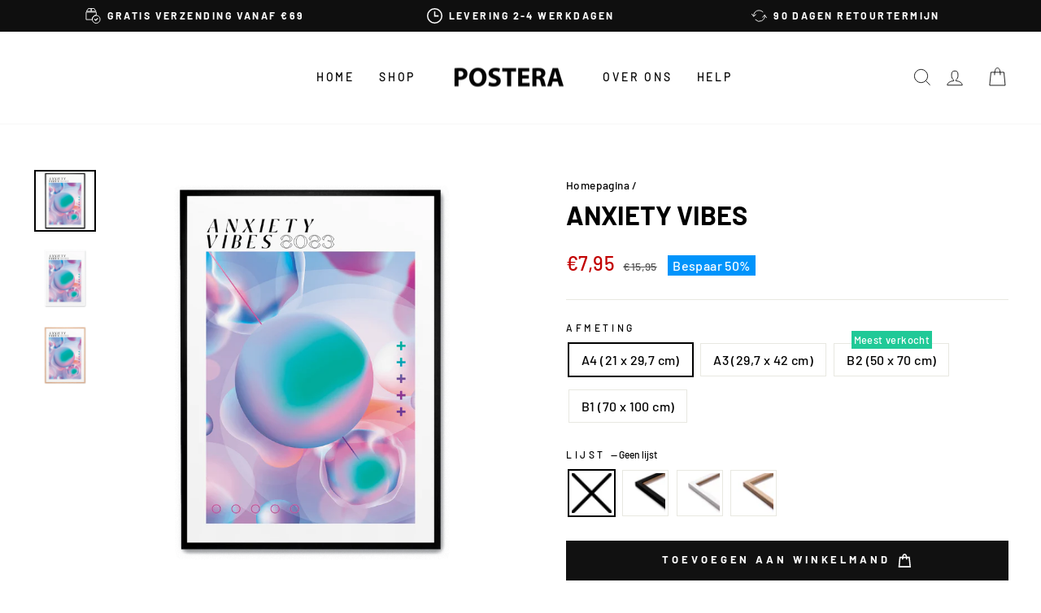

--- FILE ---
content_type: text/html; charset=utf-8
request_url: https://postera.nl/products/anxiety-vibes
body_size: 67829
content:
<!doctype html>
<html class="no-js" lang="nl" dir="ltr">
  <head>
    <script async crossorigin fetchpriority="high" src="/cdn/shopifycloud/importmap-polyfill/es-modules-shim.2.4.0.js"></script>
<script src="//postera.nl/cdn/shop/files/pandectes-rules.js?v=1562292434419459084"></script>
	
    <meta charset="utf-8">
    <meta http-equiv="X-UA-Compatible" content="IE=edge,chrome=1">
    <meta name="viewport" content="width=device-width,initial-scale=1">
    <meta name="theme-color" content="#111111">
    <link rel="canonical" href="https://postera.nl/products/anxiety-vibes">
    <link rel="preconnect" href="https://cdn.shopify.com" crossorigin>
    <link rel="preconnect" href="https://fonts.shopifycdn.com" crossorigin>
    <link rel="dns-prefetch" href="https://productreviews.shopifycdn.com">
    <link rel="dns-prefetch" href="https://ajax.googleapis.com">
    <link rel="dns-prefetch" href="https://maps.googleapis.com">
    <link rel="dns-prefetch" href="https://maps.gstatic.com">
    <meta name="google-site-verification" content="hFQjAV_jJg_4DQTRKFZUj79O9jmCQzCOclryvwOgwuE">
    <meta name="google-site-verification" content="UT1B20LzUUvSNVQy65JgUFJhgqDYt6ccQLwgpaF3rLo">
    <meta name="google-site-verification" content="BhV6Jd-GzbKDwCEbR0Na1i5vNX8bHHs4IMU8ljQ_ay0">
    <meta name="google-site-verification" content="3N56QTcLPuv_KSS1WXlIFBRKigx0CZfmLVglM_wgoo8">
    <meta name="facebook-domain-verification" content="025f02rp8svwb0xsrtea0t5pa99zvo">

    <script src="https://tag.heylink.com/ef8cecbd-5914-4f27-b991-8a73c29f1eea/script.js" defer></script><link rel="shortcut icon" href="//postera.nl/cdn/shop/files/Browserlogo_32x32.png?v=1622674849" type="image/png"><title>Anxiety Vibes
&ndash; POSTERA
</title>
<meta property="og:site_name" content="POSTERA">
  <meta property="og:url" content="https://postera.nl/products/anxiety-vibes">
  <meta property="og:title" content="Anxiety Vibes">
  <meta property="og:type" content="product">
  <meta property="og:description" content="Deze poster maakt deel uit van onze Modecollectie, een collectie van populaire mode, trends en design. De consistente stijl is simpel en modern en heeft voor iedere inrichting fanaat iets te bieden. Hier vind je alles van iconische foto&#39;s van Marilyn Monroe tot beelden met Coco Chanel en Prada."><meta property="og:image" content="http://postera.nl/cdn/shop/products/P812-AnxietyVibes-1.png?v=1744220053">
    <meta property="og:image:secure_url" content="https://postera.nl/cdn/shop/products/P812-AnxietyVibes-1.png?v=1744220053">
    <meta property="og:image:width" content="2500">
    <meta property="og:image:height" content="2500"><meta name="twitter:site" content="@">
  <meta name="twitter:card" content="summary_large_image">
  <meta name="twitter:title" content="Anxiety Vibes">
  <meta name="twitter:description" content="Deze poster maakt deel uit van onze Modecollectie, een collectie van populaire mode, trends en design. De consistente stijl is simpel en modern en heeft voor iedere inrichting fanaat iets te bieden. Hier vind je alles van iconische foto&#39;s van Marilyn Monroe tot beelden met Coco Chanel en Prada.">
<script type="importmap">
{
  "imports": {
    "element.base-media": "//postera.nl/cdn/shop/t/17/assets/element.base-media.js?v=61305152781971747521761125400",
    "element.image.parallax": "//postera.nl/cdn/shop/t/17/assets/element.image.parallax.js?v=59188309605188605141761125400",
    "element.model": "//postera.nl/cdn/shop/t/17/assets/element.model.js?v=104979259955732717291761125400",
    "element.quantity-selector": "//postera.nl/cdn/shop/t/17/assets/element.quantity-selector.js?v=68208048201360514121761125401",
    "element.text.rte": "//postera.nl/cdn/shop/t/17/assets/element.text.rte.js?v=28194737298593644281761125401",
    "element.video": "//postera.nl/cdn/shop/t/17/assets/element.video.js?v=110560105447302630031761125401",
    "is-land": "//postera.nl/cdn/shop/t/17/assets/is-land.min.js?v=92343381495565747271761125401",
    "util.misc": "//postera.nl/cdn/shop/t/17/assets/util.misc.js?v=117964846174238173191761125402",
    "util.product-loader": "//postera.nl/cdn/shop/t/17/assets/util.product-loader.js?v=71947287259713254281761125402",
    "util.resource-loader": "//postera.nl/cdn/shop/t/17/assets/util.resource-loader.js?v=81301169148003274841761125402",
    "vendor.in-view": "//postera.nl/cdn/shop/t/17/assets/vendor.in-view.js?v=126891093837844970591761125402"
  }
}
</script><script type="module" src="//postera.nl/cdn/shop/t/17/assets/is-land.min.js?v=92343381495565747271761125401"></script>
<style data-shopify>@font-face {
  font-family: Barlow;
  font-weight: 700;
  font-style: normal;
  font-display: swap;
  src: url("//postera.nl/cdn/fonts/barlow/barlow_n7.691d1d11f150e857dcbc1c10ef03d825bc378d81.woff2") format("woff2"),
       url("//postera.nl/cdn/fonts/barlow/barlow_n7.4fdbb1cb7da0e2c2f88492243ffa2b4f91924840.woff") format("woff");
}

  @font-face {
  font-family: Barlow;
  font-weight: 500;
  font-style: normal;
  font-display: swap;
  src: url("//postera.nl/cdn/fonts/barlow/barlow_n5.a193a1990790eba0cc5cca569d23799830e90f07.woff2") format("woff2"),
       url("//postera.nl/cdn/fonts/barlow/barlow_n5.ae31c82169b1dc0715609b8cc6a610b917808358.woff") format("woff");
}


  @font-face {
  font-family: Barlow;
  font-weight: 600;
  font-style: normal;
  font-display: swap;
  src: url("//postera.nl/cdn/fonts/barlow/barlow_n6.329f582a81f63f125e63c20a5a80ae9477df68e1.woff2") format("woff2"),
       url("//postera.nl/cdn/fonts/barlow/barlow_n6.0163402e36247bcb8b02716880d0b39568412e9e.woff") format("woff");
}

  @font-face {
  font-family: Barlow;
  font-weight: 500;
  font-style: italic;
  font-display: swap;
  src: url("//postera.nl/cdn/fonts/barlow/barlow_i5.714d58286997b65cd479af615cfa9bb0a117a573.woff2") format("woff2"),
       url("//postera.nl/cdn/fonts/barlow/barlow_i5.0120f77e6447d3b5df4bbec8ad8c2d029d87fb21.woff") format("woff");
}

  @font-face {
  font-family: Barlow;
  font-weight: 600;
  font-style: italic;
  font-display: swap;
  src: url("//postera.nl/cdn/fonts/barlow/barlow_i6.5a22bd20fb27bad4d7674cc6e666fb9c77d813bb.woff2") format("woff2"),
       url("//postera.nl/cdn/fonts/barlow/barlow_i6.1c8787fcb59f3add01a87f21b38c7ef797e3b3a1.woff") format("woff");
}

</style><link href="//postera.nl/cdn/shop/t/17/assets/theme.css?v=21310227395285911591762761405" rel="stylesheet" type="text/css" media="all" />
<style data-shopify>:root {
    --typeHeaderPrimary: Barlow;
    --typeHeaderFallback: sans-serif;
    --typeHeaderSize: 38px;
    --typeHeaderWeight: 700;
    --typeHeaderLineHeight: 1;
    --typeHeaderSpacing: 0.0em;

    --typeBasePrimary:Barlow;
    --typeBaseFallback:sans-serif;
    --typeBaseSize: 16px;
    --typeBaseWeight: 500;
    --typeBaseSpacing: 0.025em;
    --typeBaseLineHeight: 1.6;
    --typeBaselineHeightMinus01: 1.5;

    --typeCollectionTitle: 18px;

    --iconWeight: 2px;
    --iconLinecaps: miter;

    
        --buttonRadius: 0;
    

    --colorGridOverlayOpacity: 0.1;
    --colorAnnouncement: #0f0f0f;
    --colorAnnouncementText: #ffffff;

    --colorBody: #ffffff;
    --colorBodyAlpha05: rgba(255, 255, 255, 0.05);
    --colorBodyDim: #f2f2f2;
    --colorBodyLightDim: #fafafa;
    --colorBodyMediumDim: #f5f5f5;


    --colorBorder: #e8e8e1;

    --colorBtnPrimary: #111111;
    --colorBtnPrimaryLight: #2b2b2b;
    --colorBtnPrimaryDim: #040404;
    --colorBtnPrimaryText: #ffffff;

    --colorCartDot: #20c997;

    --colorDrawers: #ffffff;
    --colorDrawersDim: #f2f2f2;
    --colorDrawerBorder: #e8e8e1;
    --colorDrawerText: #000000;
    --colorDrawerTextDark: #000000;
    --colorDrawerButton: #111111;
    --colorDrawerButtonText: #ffffff;

    --colorFooter: #ffffff;
    --colorFooterText: #000000;
    --colorFooterTextAlpha01: #000000;

    --colorGridOverlay: #000000;
    --colorGridOverlayOpacity: 0.1;

    --colorHeaderTextAlpha01: rgba(0, 0, 0, 0.1);

    --colorHeroText: #ffffff;

    --colorSmallImageBg: #ffffff;
    --colorLargeImageBg: #0f0f0f;

    --colorImageOverlay: #000000;
    --colorImageOverlayOpacity: 0.1;
    --colorImageOverlayTextShadow: 0.2;

    --colorLink: #000000;

    --colorModalBg: rgba(230, 230, 230, 0.6);

    --colorNav: #ffffff;
    --colorNavText: #000000;

    --colorPrice: #1c1d1d;

    --colorSaleTag: #0094fb;
    --colorSaleTagText: #ffffff;

    --colorTextBody: #000000;
    --colorTextBodyAlpha015: rgba(0, 0, 0, 0.15);
    --colorTextBodyAlpha005: rgba(0, 0, 0, 0.05);
    --colorTextBodyAlpha008: rgba(0, 0, 0, 0.08);
    --colorTextSavings: #c20000;

    --urlIcoSelect: url(//postera.nl/cdn/shop/t/17/assets/ico-select.svg);
    --urlIcoSelectFooter: url(//postera.nl/cdn/shop/t/17/assets/ico-select-footer.svg);
    --urlIcoSelectWhite: url(//postera.nl/cdn/shop/t/17/assets/ico-select-white.svg);

    --grid-gutter: 17px;
    --drawer-gutter: 16px;

    --sizeChartMargin: 25px 0;
    --sizeChartIconMargin: 5px;

    --newsletterReminderPadding: 40px;

    /*Shop Pay Installments*/
    --color-body-text: #000000;
    --color-body: #ffffff;
    --color-bg: #ffffff;
    }

    .placeholder-content {
    background-image: linear-gradient(100deg, #ffffff 40%, #f7f7f7 63%, #ffffff 79%);
    }</style><script>
      document.documentElement.className = document.documentElement.className.replace('no-js', 'js');

      window.theme = window.theme || {};
      theme.routes = {
        home: "/",
        cart: "/cart.js",
        cartPage: "/cart",
        cartAdd: "/cart/add.js",
        cartChange: "/cart/change.js",
        search: "/search",
        predictiveSearch: "/search/suggest"
      };
      theme.strings = {
        soldOut: "Uitverkocht",
        unavailable: "Niet beschikbaar",
        inStockLabel: "Slechts {{ count }} op voorraad!",
        oneStockLabel: "Slechts [count] op voorraad!",
        otherStockLabel: "Slechts [count] op voorraad!",
        willNotShipUntil: "Wordt verstuurd op [date]",
        willBeInStockAfter: "Is na [date] weer op voorraad",
        waitingForStock: "Nieuwe voorraad is onderweg",
        savePrice: "Bespaar [saved_amount]",
        cartEmpty: "Jouw winkelmand is leeg",
        cartTermsConfirmation: "Accepteer onze handelsvoorwaarden alvorens je aankoop te voltooien",
        searchCollections: "Collecties",
        searchPages: "Pagina\u0026#39;s:",
        searchArticles: "Artikelen:",
        productFrom: "vanaf ",
        maxQuantity: ""
      };
      theme.settings = {
        cartType: "drawer",
        isCustomerTemplate: false,
        moneyFormat: "€{{amount_with_comma_separator}}",
        saveType: "percent",
        productImageSize: "natural",
        productImageCover: false,
        predictiveSearch: true,
        predictiveSearchType: null,
        predictiveSearchVendor: false,
        predictiveSearchPrice: true,
        quickView: true,
        themeName: 'Impulse',
        themeVersion: "8.1.0"
      };
    </script>

    <script>window.performance && window.performance.mark && window.performance.mark('shopify.content_for_header.start');</script><meta name="facebook-domain-verification" content="rfh2dk3omn69bg3ur30yxawd56cy5k">
<meta id="shopify-digital-wallet" name="shopify-digital-wallet" content="/52138311842/digital_wallets/dialog">
<meta name="shopify-checkout-api-token" content="e0ad0c2a4458635ef9f0c6bd0d23eafb">
<meta id="in-context-paypal-metadata" data-shop-id="52138311842" data-venmo-supported="false" data-environment="production" data-locale="nl_NL" data-paypal-v4="true" data-currency="EUR">
<link rel="alternate" hreflang="x-default" href="https://postera.dk/products/anxiety-vibes">
<link rel="alternate" hreflang="da" href="https://postera.dk/products/anxiety-vibes">
<link rel="alternate" hreflang="sv-SE" href="https://postera.se/products/anxiety-vibes">
<link rel="alternate" hreflang="no-NO" href="https://postera.no/products/anxiety-vibes">
<link rel="alternate" hreflang="nl-NL" href="https://postera.nl/products/anxiety-vibes">
<link rel="alternate" hreflang="en-AX" href="https://postera.art/products/anxiety-vibes">
<link rel="alternate" hreflang="da-AX" href="https://postera.art/da/products/anxiety-vibes">
<link rel="alternate" hreflang="fr-AX" href="https://postera.art/fr/products/anxiety-vibes">
<link rel="alternate" hreflang="de-AX" href="https://postera.art/de/products/anxiety-vibes">
<link rel="alternate" hreflang="en-AD" href="https://postera.art/products/anxiety-vibes">
<link rel="alternate" hreflang="da-AD" href="https://postera.art/da/products/anxiety-vibes">
<link rel="alternate" hreflang="fr-AD" href="https://postera.art/fr/products/anxiety-vibes">
<link rel="alternate" hreflang="de-AD" href="https://postera.art/de/products/anxiety-vibes">
<link rel="alternate" hreflang="en-AT" href="https://postera.art/products/anxiety-vibes">
<link rel="alternate" hreflang="da-AT" href="https://postera.art/da/products/anxiety-vibes">
<link rel="alternate" hreflang="fr-AT" href="https://postera.art/fr/products/anxiety-vibes">
<link rel="alternate" hreflang="de-AT" href="https://postera.art/de/products/anxiety-vibes">
<link rel="alternate" hreflang="en-BE" href="https://postera.art/products/anxiety-vibes">
<link rel="alternate" hreflang="da-BE" href="https://postera.art/da/products/anxiety-vibes">
<link rel="alternate" hreflang="fr-BE" href="https://postera.art/fr/products/anxiety-vibes">
<link rel="alternate" hreflang="de-BE" href="https://postera.art/de/products/anxiety-vibes">
<link rel="alternate" hreflang="en-CY" href="https://postera.art/products/anxiety-vibes">
<link rel="alternate" hreflang="da-CY" href="https://postera.art/da/products/anxiety-vibes">
<link rel="alternate" hreflang="fr-CY" href="https://postera.art/fr/products/anxiety-vibes">
<link rel="alternate" hreflang="de-CY" href="https://postera.art/de/products/anxiety-vibes">
<link rel="alternate" hreflang="en-EE" href="https://postera.art/products/anxiety-vibes">
<link rel="alternate" hreflang="da-EE" href="https://postera.art/da/products/anxiety-vibes">
<link rel="alternate" hreflang="fr-EE" href="https://postera.art/fr/products/anxiety-vibes">
<link rel="alternate" hreflang="de-EE" href="https://postera.art/de/products/anxiety-vibes">
<link rel="alternate" hreflang="en-FI" href="https://postera.art/products/anxiety-vibes">
<link rel="alternate" hreflang="da-FI" href="https://postera.art/da/products/anxiety-vibes">
<link rel="alternate" hreflang="fr-FI" href="https://postera.art/fr/products/anxiety-vibes">
<link rel="alternate" hreflang="de-FI" href="https://postera.art/de/products/anxiety-vibes">
<link rel="alternate" hreflang="en-FR" href="https://postera.art/products/anxiety-vibes">
<link rel="alternate" hreflang="da-FR" href="https://postera.art/da/products/anxiety-vibes">
<link rel="alternate" hreflang="fr-FR" href="https://postera.art/fr/products/anxiety-vibes">
<link rel="alternate" hreflang="de-FR" href="https://postera.art/de/products/anxiety-vibes">
<link rel="alternate" hreflang="en-GF" href="https://postera.art/products/anxiety-vibes">
<link rel="alternate" hreflang="da-GF" href="https://postera.art/da/products/anxiety-vibes">
<link rel="alternate" hreflang="fr-GF" href="https://postera.art/fr/products/anxiety-vibes">
<link rel="alternate" hreflang="de-GF" href="https://postera.art/de/products/anxiety-vibes">
<link rel="alternate" hreflang="en-TF" href="https://postera.art/products/anxiety-vibes">
<link rel="alternate" hreflang="da-TF" href="https://postera.art/da/products/anxiety-vibes">
<link rel="alternate" hreflang="fr-TF" href="https://postera.art/fr/products/anxiety-vibes">
<link rel="alternate" hreflang="de-TF" href="https://postera.art/de/products/anxiety-vibes">
<link rel="alternate" hreflang="en-GR" href="https://postera.art/products/anxiety-vibes">
<link rel="alternate" hreflang="da-GR" href="https://postera.art/da/products/anxiety-vibes">
<link rel="alternate" hreflang="fr-GR" href="https://postera.art/fr/products/anxiety-vibes">
<link rel="alternate" hreflang="de-GR" href="https://postera.art/de/products/anxiety-vibes">
<link rel="alternate" hreflang="en-GP" href="https://postera.art/products/anxiety-vibes">
<link rel="alternate" hreflang="da-GP" href="https://postera.art/da/products/anxiety-vibes">
<link rel="alternate" hreflang="fr-GP" href="https://postera.art/fr/products/anxiety-vibes">
<link rel="alternate" hreflang="de-GP" href="https://postera.art/de/products/anxiety-vibes">
<link rel="alternate" hreflang="en-VA" href="https://postera.art/products/anxiety-vibes">
<link rel="alternate" hreflang="da-VA" href="https://postera.art/da/products/anxiety-vibes">
<link rel="alternate" hreflang="fr-VA" href="https://postera.art/fr/products/anxiety-vibes">
<link rel="alternate" hreflang="de-VA" href="https://postera.art/de/products/anxiety-vibes">
<link rel="alternate" hreflang="en-IE" href="https://postera.art/products/anxiety-vibes">
<link rel="alternate" hreflang="da-IE" href="https://postera.art/da/products/anxiety-vibes">
<link rel="alternate" hreflang="fr-IE" href="https://postera.art/fr/products/anxiety-vibes">
<link rel="alternate" hreflang="de-IE" href="https://postera.art/de/products/anxiety-vibes">
<link rel="alternate" hreflang="en-IT" href="https://postera.art/products/anxiety-vibes">
<link rel="alternate" hreflang="da-IT" href="https://postera.art/da/products/anxiety-vibes">
<link rel="alternate" hreflang="fr-IT" href="https://postera.art/fr/products/anxiety-vibes">
<link rel="alternate" hreflang="de-IT" href="https://postera.art/de/products/anxiety-vibes">
<link rel="alternate" hreflang="en-XK" href="https://postera.art/products/anxiety-vibes">
<link rel="alternate" hreflang="da-XK" href="https://postera.art/da/products/anxiety-vibes">
<link rel="alternate" hreflang="fr-XK" href="https://postera.art/fr/products/anxiety-vibes">
<link rel="alternate" hreflang="de-XK" href="https://postera.art/de/products/anxiety-vibes">
<link rel="alternate" hreflang="en-LV" href="https://postera.art/products/anxiety-vibes">
<link rel="alternate" hreflang="da-LV" href="https://postera.art/da/products/anxiety-vibes">
<link rel="alternate" hreflang="fr-LV" href="https://postera.art/fr/products/anxiety-vibes">
<link rel="alternate" hreflang="de-LV" href="https://postera.art/de/products/anxiety-vibes">
<link rel="alternate" hreflang="en-LT" href="https://postera.art/products/anxiety-vibes">
<link rel="alternate" hreflang="da-LT" href="https://postera.art/da/products/anxiety-vibes">
<link rel="alternate" hreflang="fr-LT" href="https://postera.art/fr/products/anxiety-vibes">
<link rel="alternate" hreflang="de-LT" href="https://postera.art/de/products/anxiety-vibes">
<link rel="alternate" hreflang="en-LU" href="https://postera.art/products/anxiety-vibes">
<link rel="alternate" hreflang="da-LU" href="https://postera.art/da/products/anxiety-vibes">
<link rel="alternate" hreflang="fr-LU" href="https://postera.art/fr/products/anxiety-vibes">
<link rel="alternate" hreflang="de-LU" href="https://postera.art/de/products/anxiety-vibes">
<link rel="alternate" hreflang="en-MT" href="https://postera.art/products/anxiety-vibes">
<link rel="alternate" hreflang="da-MT" href="https://postera.art/da/products/anxiety-vibes">
<link rel="alternate" hreflang="fr-MT" href="https://postera.art/fr/products/anxiety-vibes">
<link rel="alternate" hreflang="de-MT" href="https://postera.art/de/products/anxiety-vibes">
<link rel="alternate" hreflang="en-MQ" href="https://postera.art/products/anxiety-vibes">
<link rel="alternate" hreflang="da-MQ" href="https://postera.art/da/products/anxiety-vibes">
<link rel="alternate" hreflang="fr-MQ" href="https://postera.art/fr/products/anxiety-vibes">
<link rel="alternate" hreflang="de-MQ" href="https://postera.art/de/products/anxiety-vibes">
<link rel="alternate" hreflang="en-YT" href="https://postera.art/products/anxiety-vibes">
<link rel="alternate" hreflang="da-YT" href="https://postera.art/da/products/anxiety-vibes">
<link rel="alternate" hreflang="fr-YT" href="https://postera.art/fr/products/anxiety-vibes">
<link rel="alternate" hreflang="de-YT" href="https://postera.art/de/products/anxiety-vibes">
<link rel="alternate" hreflang="en-MC" href="https://postera.art/products/anxiety-vibes">
<link rel="alternate" hreflang="da-MC" href="https://postera.art/da/products/anxiety-vibes">
<link rel="alternate" hreflang="fr-MC" href="https://postera.art/fr/products/anxiety-vibes">
<link rel="alternate" hreflang="de-MC" href="https://postera.art/de/products/anxiety-vibes">
<link rel="alternate" hreflang="en-ME" href="https://postera.art/products/anxiety-vibes">
<link rel="alternate" hreflang="da-ME" href="https://postera.art/da/products/anxiety-vibes">
<link rel="alternate" hreflang="fr-ME" href="https://postera.art/fr/products/anxiety-vibes">
<link rel="alternate" hreflang="de-ME" href="https://postera.art/de/products/anxiety-vibes">
<link rel="alternate" hreflang="en-PT" href="https://postera.art/products/anxiety-vibes">
<link rel="alternate" hreflang="da-PT" href="https://postera.art/da/products/anxiety-vibes">
<link rel="alternate" hreflang="fr-PT" href="https://postera.art/fr/products/anxiety-vibes">
<link rel="alternate" hreflang="de-PT" href="https://postera.art/de/products/anxiety-vibes">
<link rel="alternate" hreflang="en-RE" href="https://postera.art/products/anxiety-vibes">
<link rel="alternate" hreflang="da-RE" href="https://postera.art/da/products/anxiety-vibes">
<link rel="alternate" hreflang="fr-RE" href="https://postera.art/fr/products/anxiety-vibes">
<link rel="alternate" hreflang="de-RE" href="https://postera.art/de/products/anxiety-vibes">
<link rel="alternate" hreflang="en-BL" href="https://postera.art/products/anxiety-vibes">
<link rel="alternate" hreflang="da-BL" href="https://postera.art/da/products/anxiety-vibes">
<link rel="alternate" hreflang="fr-BL" href="https://postera.art/fr/products/anxiety-vibes">
<link rel="alternate" hreflang="de-BL" href="https://postera.art/de/products/anxiety-vibes">
<link rel="alternate" hreflang="en-MF" href="https://postera.art/products/anxiety-vibes">
<link rel="alternate" hreflang="da-MF" href="https://postera.art/da/products/anxiety-vibes">
<link rel="alternate" hreflang="fr-MF" href="https://postera.art/fr/products/anxiety-vibes">
<link rel="alternate" hreflang="de-MF" href="https://postera.art/de/products/anxiety-vibes">
<link rel="alternate" hreflang="en-PM" href="https://postera.art/products/anxiety-vibes">
<link rel="alternate" hreflang="da-PM" href="https://postera.art/da/products/anxiety-vibes">
<link rel="alternate" hreflang="fr-PM" href="https://postera.art/fr/products/anxiety-vibes">
<link rel="alternate" hreflang="de-PM" href="https://postera.art/de/products/anxiety-vibes">
<link rel="alternate" hreflang="en-SM" href="https://postera.art/products/anxiety-vibes">
<link rel="alternate" hreflang="da-SM" href="https://postera.art/da/products/anxiety-vibes">
<link rel="alternate" hreflang="fr-SM" href="https://postera.art/fr/products/anxiety-vibes">
<link rel="alternate" hreflang="de-SM" href="https://postera.art/de/products/anxiety-vibes">
<link rel="alternate" hreflang="en-SK" href="https://postera.art/products/anxiety-vibes">
<link rel="alternate" hreflang="da-SK" href="https://postera.art/da/products/anxiety-vibes">
<link rel="alternate" hreflang="fr-SK" href="https://postera.art/fr/products/anxiety-vibes">
<link rel="alternate" hreflang="de-SK" href="https://postera.art/de/products/anxiety-vibes">
<link rel="alternate" hreflang="en-SI" href="https://postera.art/products/anxiety-vibes">
<link rel="alternate" hreflang="da-SI" href="https://postera.art/da/products/anxiety-vibes">
<link rel="alternate" hreflang="fr-SI" href="https://postera.art/fr/products/anxiety-vibes">
<link rel="alternate" hreflang="de-SI" href="https://postera.art/de/products/anxiety-vibes">
<link rel="alternate" hreflang="en-ES" href="https://postera.art/products/anxiety-vibes">
<link rel="alternate" hreflang="da-ES" href="https://postera.art/da/products/anxiety-vibes">
<link rel="alternate" hreflang="fr-ES" href="https://postera.art/fr/products/anxiety-vibes">
<link rel="alternate" hreflang="de-ES" href="https://postera.art/de/products/anxiety-vibes">
<link rel="alternate" hreflang="en-AL" href="https://postera.art/products/anxiety-vibes">
<link rel="alternate" hreflang="da-AL" href="https://postera.art/da/products/anxiety-vibes">
<link rel="alternate" hreflang="fr-AL" href="https://postera.art/fr/products/anxiety-vibes">
<link rel="alternate" hreflang="de-AL" href="https://postera.art/de/products/anxiety-vibes">
<link rel="alternate" hreflang="en-AM" href="https://postera.art/products/anxiety-vibes">
<link rel="alternate" hreflang="da-AM" href="https://postera.art/da/products/anxiety-vibes">
<link rel="alternate" hreflang="fr-AM" href="https://postera.art/fr/products/anxiety-vibes">
<link rel="alternate" hreflang="de-AM" href="https://postera.art/de/products/anxiety-vibes">
<link rel="alternate" hreflang="en-BY" href="https://postera.art/products/anxiety-vibes">
<link rel="alternate" hreflang="da-BY" href="https://postera.art/da/products/anxiety-vibes">
<link rel="alternate" hreflang="fr-BY" href="https://postera.art/fr/products/anxiety-vibes">
<link rel="alternate" hreflang="de-BY" href="https://postera.art/de/products/anxiety-vibes">
<link rel="alternate" hreflang="en-BA" href="https://postera.art/products/anxiety-vibes">
<link rel="alternate" hreflang="da-BA" href="https://postera.art/da/products/anxiety-vibes">
<link rel="alternate" hreflang="fr-BA" href="https://postera.art/fr/products/anxiety-vibes">
<link rel="alternate" hreflang="de-BA" href="https://postera.art/de/products/anxiety-vibes">
<link rel="alternate" hreflang="en-BG" href="https://postera.art/products/anxiety-vibes">
<link rel="alternate" hreflang="da-BG" href="https://postera.art/da/products/anxiety-vibes">
<link rel="alternate" hreflang="fr-BG" href="https://postera.art/fr/products/anxiety-vibes">
<link rel="alternate" hreflang="de-BG" href="https://postera.art/de/products/anxiety-vibes">
<link rel="alternate" hreflang="en-FO" href="https://postera.art/products/anxiety-vibes">
<link rel="alternate" hreflang="da-FO" href="https://postera.art/da/products/anxiety-vibes">
<link rel="alternate" hreflang="fr-FO" href="https://postera.art/fr/products/anxiety-vibes">
<link rel="alternate" hreflang="de-FO" href="https://postera.art/de/products/anxiety-vibes">
<link rel="alternate" hreflang="en-GE" href="https://postera.art/products/anxiety-vibes">
<link rel="alternate" hreflang="da-GE" href="https://postera.art/da/products/anxiety-vibes">
<link rel="alternate" hreflang="fr-GE" href="https://postera.art/fr/products/anxiety-vibes">
<link rel="alternate" hreflang="de-GE" href="https://postera.art/de/products/anxiety-vibes">
<link rel="alternate" hreflang="en-GI" href="https://postera.art/products/anxiety-vibes">
<link rel="alternate" hreflang="da-GI" href="https://postera.art/da/products/anxiety-vibes">
<link rel="alternate" hreflang="fr-GI" href="https://postera.art/fr/products/anxiety-vibes">
<link rel="alternate" hreflang="de-GI" href="https://postera.art/de/products/anxiety-vibes">
<link rel="alternate" hreflang="en-GL" href="https://postera.art/products/anxiety-vibes">
<link rel="alternate" hreflang="da-GL" href="https://postera.art/da/products/anxiety-vibes">
<link rel="alternate" hreflang="fr-GL" href="https://postera.art/fr/products/anxiety-vibes">
<link rel="alternate" hreflang="de-GL" href="https://postera.art/de/products/anxiety-vibes">
<link rel="alternate" hreflang="en-GG" href="https://postera.art/products/anxiety-vibes">
<link rel="alternate" hreflang="da-GG" href="https://postera.art/da/products/anxiety-vibes">
<link rel="alternate" hreflang="fr-GG" href="https://postera.art/fr/products/anxiety-vibes">
<link rel="alternate" hreflang="de-GG" href="https://postera.art/de/products/anxiety-vibes">
<link rel="alternate" hreflang="en-IS" href="https://postera.art/products/anxiety-vibes">
<link rel="alternate" hreflang="da-IS" href="https://postera.art/da/products/anxiety-vibes">
<link rel="alternate" hreflang="fr-IS" href="https://postera.art/fr/products/anxiety-vibes">
<link rel="alternate" hreflang="de-IS" href="https://postera.art/de/products/anxiety-vibes">
<link rel="alternate" hreflang="en-IM" href="https://postera.art/products/anxiety-vibes">
<link rel="alternate" hreflang="da-IM" href="https://postera.art/da/products/anxiety-vibes">
<link rel="alternate" hreflang="fr-IM" href="https://postera.art/fr/products/anxiety-vibes">
<link rel="alternate" hreflang="de-IM" href="https://postera.art/de/products/anxiety-vibes">
<link rel="alternate" hreflang="en-JE" href="https://postera.art/products/anxiety-vibes">
<link rel="alternate" hreflang="da-JE" href="https://postera.art/da/products/anxiety-vibes">
<link rel="alternate" hreflang="fr-JE" href="https://postera.art/fr/products/anxiety-vibes">
<link rel="alternate" hreflang="de-JE" href="https://postera.art/de/products/anxiety-vibes">
<link rel="alternate" hreflang="en-HR" href="https://postera.art/products/anxiety-vibes">
<link rel="alternate" hreflang="da-HR" href="https://postera.art/da/products/anxiety-vibes">
<link rel="alternate" hreflang="fr-HR" href="https://postera.art/fr/products/anxiety-vibes">
<link rel="alternate" hreflang="de-HR" href="https://postera.art/de/products/anxiety-vibes">
<link rel="alternate" hreflang="en-LI" href="https://postera.art/products/anxiety-vibes">
<link rel="alternate" hreflang="da-LI" href="https://postera.art/da/products/anxiety-vibes">
<link rel="alternate" hreflang="fr-LI" href="https://postera.art/fr/products/anxiety-vibes">
<link rel="alternate" hreflang="de-LI" href="https://postera.art/de/products/anxiety-vibes">
<link rel="alternate" hreflang="en-MD" href="https://postera.art/products/anxiety-vibes">
<link rel="alternate" hreflang="da-MD" href="https://postera.art/da/products/anxiety-vibes">
<link rel="alternate" hreflang="fr-MD" href="https://postera.art/fr/products/anxiety-vibes">
<link rel="alternate" hreflang="de-MD" href="https://postera.art/de/products/anxiety-vibes">
<link rel="alternate" hreflang="en-PL" href="https://postera.art/products/anxiety-vibes">
<link rel="alternate" hreflang="da-PL" href="https://postera.art/da/products/anxiety-vibes">
<link rel="alternate" hreflang="fr-PL" href="https://postera.art/fr/products/anxiety-vibes">
<link rel="alternate" hreflang="de-PL" href="https://postera.art/de/products/anxiety-vibes">
<link rel="alternate" hreflang="en-MK" href="https://postera.art/products/anxiety-vibes">
<link rel="alternate" hreflang="da-MK" href="https://postera.art/da/products/anxiety-vibes">
<link rel="alternate" hreflang="fr-MK" href="https://postera.art/fr/products/anxiety-vibes">
<link rel="alternate" hreflang="de-MK" href="https://postera.art/de/products/anxiety-vibes">
<link rel="alternate" hreflang="en-RO" href="https://postera.art/products/anxiety-vibes">
<link rel="alternate" hreflang="da-RO" href="https://postera.art/da/products/anxiety-vibes">
<link rel="alternate" hreflang="fr-RO" href="https://postera.art/fr/products/anxiety-vibes">
<link rel="alternate" hreflang="de-RO" href="https://postera.art/de/products/anxiety-vibes">
<link rel="alternate" hreflang="en-CH" href="https://postera.art/products/anxiety-vibes">
<link rel="alternate" hreflang="da-CH" href="https://postera.art/da/products/anxiety-vibes">
<link rel="alternate" hreflang="fr-CH" href="https://postera.art/fr/products/anxiety-vibes">
<link rel="alternate" hreflang="de-CH" href="https://postera.art/de/products/anxiety-vibes">
<link rel="alternate" hreflang="en-RS" href="https://postera.art/products/anxiety-vibes">
<link rel="alternate" hreflang="da-RS" href="https://postera.art/da/products/anxiety-vibes">
<link rel="alternate" hreflang="fr-RS" href="https://postera.art/fr/products/anxiety-vibes">
<link rel="alternate" hreflang="de-RS" href="https://postera.art/de/products/anxiety-vibes">
<link rel="alternate" hreflang="en-SJ" href="https://postera.art/products/anxiety-vibes">
<link rel="alternate" hreflang="da-SJ" href="https://postera.art/da/products/anxiety-vibes">
<link rel="alternate" hreflang="fr-SJ" href="https://postera.art/fr/products/anxiety-vibes">
<link rel="alternate" hreflang="de-SJ" href="https://postera.art/de/products/anxiety-vibes">
<link rel="alternate" hreflang="en-CZ" href="https://postera.art/products/anxiety-vibes">
<link rel="alternate" hreflang="da-CZ" href="https://postera.art/da/products/anxiety-vibes">
<link rel="alternate" hreflang="fr-CZ" href="https://postera.art/fr/products/anxiety-vibes">
<link rel="alternate" hreflang="de-CZ" href="https://postera.art/de/products/anxiety-vibes">
<link rel="alternate" hreflang="en-TR" href="https://postera.art/products/anxiety-vibes">
<link rel="alternate" hreflang="da-TR" href="https://postera.art/da/products/anxiety-vibes">
<link rel="alternate" hreflang="fr-TR" href="https://postera.art/fr/products/anxiety-vibes">
<link rel="alternate" hreflang="de-TR" href="https://postera.art/de/products/anxiety-vibes">
<link rel="alternate" hreflang="en-UA" href="https://postera.art/products/anxiety-vibes">
<link rel="alternate" hreflang="da-UA" href="https://postera.art/da/products/anxiety-vibes">
<link rel="alternate" hreflang="fr-UA" href="https://postera.art/fr/products/anxiety-vibes">
<link rel="alternate" hreflang="de-UA" href="https://postera.art/de/products/anxiety-vibes">
<link rel="alternate" hreflang="en-HU" href="https://postera.art/products/anxiety-vibes">
<link rel="alternate" hreflang="da-HU" href="https://postera.art/da/products/anxiety-vibes">
<link rel="alternate" hreflang="fr-HU" href="https://postera.art/fr/products/anxiety-vibes">
<link rel="alternate" hreflang="de-HU" href="https://postera.art/de/products/anxiety-vibes">
<link rel="alternate" hreflang="en-DE" href="https://postera.art/products/anxiety-vibes">
<link rel="alternate" hreflang="da-DE" href="https://postera.art/da/products/anxiety-vibes">
<link rel="alternate" hreflang="fr-DE" href="https://postera.art/fr/products/anxiety-vibes">
<link rel="alternate" hreflang="de-DE" href="https://postera.art/de/products/anxiety-vibes">
<link rel="alternate" hreflang="en-DZ" href="https://postera.art/products/anxiety-vibes">
<link rel="alternate" hreflang="da-DZ" href="https://postera.art/da/products/anxiety-vibes">
<link rel="alternate" hreflang="fr-DZ" href="https://postera.art/fr/products/anxiety-vibes">
<link rel="alternate" hreflang="de-DZ" href="https://postera.art/de/products/anxiety-vibes">
<link rel="alternate" hreflang="en-AO" href="https://postera.art/products/anxiety-vibes">
<link rel="alternate" hreflang="da-AO" href="https://postera.art/da/products/anxiety-vibes">
<link rel="alternate" hreflang="fr-AO" href="https://postera.art/fr/products/anxiety-vibes">
<link rel="alternate" hreflang="de-AO" href="https://postera.art/de/products/anxiety-vibes">
<link rel="alternate" hreflang="en-AC" href="https://postera.art/products/anxiety-vibes">
<link rel="alternate" hreflang="da-AC" href="https://postera.art/da/products/anxiety-vibes">
<link rel="alternate" hreflang="fr-AC" href="https://postera.art/fr/products/anxiety-vibes">
<link rel="alternate" hreflang="de-AC" href="https://postera.art/de/products/anxiety-vibes">
<link rel="alternate" hreflang="en-BJ" href="https://postera.art/products/anxiety-vibes">
<link rel="alternate" hreflang="da-BJ" href="https://postera.art/da/products/anxiety-vibes">
<link rel="alternate" hreflang="fr-BJ" href="https://postera.art/fr/products/anxiety-vibes">
<link rel="alternate" hreflang="de-BJ" href="https://postera.art/de/products/anxiety-vibes">
<link rel="alternate" hreflang="en-BW" href="https://postera.art/products/anxiety-vibes">
<link rel="alternate" hreflang="da-BW" href="https://postera.art/da/products/anxiety-vibes">
<link rel="alternate" hreflang="fr-BW" href="https://postera.art/fr/products/anxiety-vibes">
<link rel="alternate" hreflang="de-BW" href="https://postera.art/de/products/anxiety-vibes">
<link rel="alternate" hreflang="en-BF" href="https://postera.art/products/anxiety-vibes">
<link rel="alternate" hreflang="da-BF" href="https://postera.art/da/products/anxiety-vibes">
<link rel="alternate" hreflang="fr-BF" href="https://postera.art/fr/products/anxiety-vibes">
<link rel="alternate" hreflang="de-BF" href="https://postera.art/de/products/anxiety-vibes">
<link rel="alternate" hreflang="en-BI" href="https://postera.art/products/anxiety-vibes">
<link rel="alternate" hreflang="da-BI" href="https://postera.art/da/products/anxiety-vibes">
<link rel="alternate" hreflang="fr-BI" href="https://postera.art/fr/products/anxiety-vibes">
<link rel="alternate" hreflang="de-BI" href="https://postera.art/de/products/anxiety-vibes">
<link rel="alternate" hreflang="en-CM" href="https://postera.art/products/anxiety-vibes">
<link rel="alternate" hreflang="da-CM" href="https://postera.art/da/products/anxiety-vibes">
<link rel="alternate" hreflang="fr-CM" href="https://postera.art/fr/products/anxiety-vibes">
<link rel="alternate" hreflang="de-CM" href="https://postera.art/de/products/anxiety-vibes">
<link rel="alternate" hreflang="en-KM" href="https://postera.art/products/anxiety-vibes">
<link rel="alternate" hreflang="da-KM" href="https://postera.art/da/products/anxiety-vibes">
<link rel="alternate" hreflang="fr-KM" href="https://postera.art/fr/products/anxiety-vibes">
<link rel="alternate" hreflang="de-KM" href="https://postera.art/de/products/anxiety-vibes">
<link rel="alternate" hreflang="en-CF" href="https://postera.art/products/anxiety-vibes">
<link rel="alternate" hreflang="da-CF" href="https://postera.art/da/products/anxiety-vibes">
<link rel="alternate" hreflang="fr-CF" href="https://postera.art/fr/products/anxiety-vibes">
<link rel="alternate" hreflang="de-CF" href="https://postera.art/de/products/anxiety-vibes">
<link rel="alternate" hreflang="en-CD" href="https://postera.art/products/anxiety-vibes">
<link rel="alternate" hreflang="da-CD" href="https://postera.art/da/products/anxiety-vibes">
<link rel="alternate" hreflang="fr-CD" href="https://postera.art/fr/products/anxiety-vibes">
<link rel="alternate" hreflang="de-CD" href="https://postera.art/de/products/anxiety-vibes">
<link rel="alternate" hreflang="en-DJ" href="https://postera.art/products/anxiety-vibes">
<link rel="alternate" hreflang="da-DJ" href="https://postera.art/da/products/anxiety-vibes">
<link rel="alternate" hreflang="fr-DJ" href="https://postera.art/fr/products/anxiety-vibes">
<link rel="alternate" hreflang="de-DJ" href="https://postera.art/de/products/anxiety-vibes">
<link rel="alternate" hreflang="en-EG" href="https://postera.art/products/anxiety-vibes">
<link rel="alternate" hreflang="da-EG" href="https://postera.art/da/products/anxiety-vibes">
<link rel="alternate" hreflang="fr-EG" href="https://postera.art/fr/products/anxiety-vibes">
<link rel="alternate" hreflang="de-EG" href="https://postera.art/de/products/anxiety-vibes">
<link rel="alternate" hreflang="en-CI" href="https://postera.art/products/anxiety-vibes">
<link rel="alternate" hreflang="da-CI" href="https://postera.art/da/products/anxiety-vibes">
<link rel="alternate" hreflang="fr-CI" href="https://postera.art/fr/products/anxiety-vibes">
<link rel="alternate" hreflang="de-CI" href="https://postera.art/de/products/anxiety-vibes">
<link rel="alternate" hreflang="en-ER" href="https://postera.art/products/anxiety-vibes">
<link rel="alternate" hreflang="da-ER" href="https://postera.art/da/products/anxiety-vibes">
<link rel="alternate" hreflang="fr-ER" href="https://postera.art/fr/products/anxiety-vibes">
<link rel="alternate" hreflang="de-ER" href="https://postera.art/de/products/anxiety-vibes">
<link rel="alternate" hreflang="en-SZ" href="https://postera.art/products/anxiety-vibes">
<link rel="alternate" hreflang="da-SZ" href="https://postera.art/da/products/anxiety-vibes">
<link rel="alternate" hreflang="fr-SZ" href="https://postera.art/fr/products/anxiety-vibes">
<link rel="alternate" hreflang="de-SZ" href="https://postera.art/de/products/anxiety-vibes">
<link rel="alternate" hreflang="en-ET" href="https://postera.art/products/anxiety-vibes">
<link rel="alternate" hreflang="da-ET" href="https://postera.art/da/products/anxiety-vibes">
<link rel="alternate" hreflang="fr-ET" href="https://postera.art/fr/products/anxiety-vibes">
<link rel="alternate" hreflang="de-ET" href="https://postera.art/de/products/anxiety-vibes">
<link rel="alternate" hreflang="en-GA" href="https://postera.art/products/anxiety-vibes">
<link rel="alternate" hreflang="da-GA" href="https://postera.art/da/products/anxiety-vibes">
<link rel="alternate" hreflang="fr-GA" href="https://postera.art/fr/products/anxiety-vibes">
<link rel="alternate" hreflang="de-GA" href="https://postera.art/de/products/anxiety-vibes">
<link rel="alternate" hreflang="en-GM" href="https://postera.art/products/anxiety-vibes">
<link rel="alternate" hreflang="da-GM" href="https://postera.art/da/products/anxiety-vibes">
<link rel="alternate" hreflang="fr-GM" href="https://postera.art/fr/products/anxiety-vibes">
<link rel="alternate" hreflang="de-GM" href="https://postera.art/de/products/anxiety-vibes">
<link rel="alternate" hreflang="en-GH" href="https://postera.art/products/anxiety-vibes">
<link rel="alternate" hreflang="da-GH" href="https://postera.art/da/products/anxiety-vibes">
<link rel="alternate" hreflang="fr-GH" href="https://postera.art/fr/products/anxiety-vibes">
<link rel="alternate" hreflang="de-GH" href="https://postera.art/de/products/anxiety-vibes">
<link rel="alternate" hreflang="en-GN" href="https://postera.art/products/anxiety-vibes">
<link rel="alternate" hreflang="da-GN" href="https://postera.art/da/products/anxiety-vibes">
<link rel="alternate" hreflang="fr-GN" href="https://postera.art/fr/products/anxiety-vibes">
<link rel="alternate" hreflang="de-GN" href="https://postera.art/de/products/anxiety-vibes">
<link rel="alternate" hreflang="en-GW" href="https://postera.art/products/anxiety-vibes">
<link rel="alternate" hreflang="da-GW" href="https://postera.art/da/products/anxiety-vibes">
<link rel="alternate" hreflang="fr-GW" href="https://postera.art/fr/products/anxiety-vibes">
<link rel="alternate" hreflang="de-GW" href="https://postera.art/de/products/anxiety-vibes">
<link rel="alternate" hreflang="en-CV" href="https://postera.art/products/anxiety-vibes">
<link rel="alternate" hreflang="da-CV" href="https://postera.art/da/products/anxiety-vibes">
<link rel="alternate" hreflang="fr-CV" href="https://postera.art/fr/products/anxiety-vibes">
<link rel="alternate" hreflang="de-CV" href="https://postera.art/de/products/anxiety-vibes">
<link rel="alternate" hreflang="en-KE" href="https://postera.art/products/anxiety-vibes">
<link rel="alternate" hreflang="da-KE" href="https://postera.art/da/products/anxiety-vibes">
<link rel="alternate" hreflang="fr-KE" href="https://postera.art/fr/products/anxiety-vibes">
<link rel="alternate" hreflang="de-KE" href="https://postera.art/de/products/anxiety-vibes">
<link rel="alternate" hreflang="en-LS" href="https://postera.art/products/anxiety-vibes">
<link rel="alternate" hreflang="da-LS" href="https://postera.art/da/products/anxiety-vibes">
<link rel="alternate" hreflang="fr-LS" href="https://postera.art/fr/products/anxiety-vibes">
<link rel="alternate" hreflang="de-LS" href="https://postera.art/de/products/anxiety-vibes">
<link rel="alternate" hreflang="en-LR" href="https://postera.art/products/anxiety-vibes">
<link rel="alternate" hreflang="da-LR" href="https://postera.art/da/products/anxiety-vibes">
<link rel="alternate" hreflang="fr-LR" href="https://postera.art/fr/products/anxiety-vibes">
<link rel="alternate" hreflang="de-LR" href="https://postera.art/de/products/anxiety-vibes">
<link rel="alternate" hreflang="en-LY" href="https://postera.art/products/anxiety-vibes">
<link rel="alternate" hreflang="da-LY" href="https://postera.art/da/products/anxiety-vibes">
<link rel="alternate" hreflang="fr-LY" href="https://postera.art/fr/products/anxiety-vibes">
<link rel="alternate" hreflang="de-LY" href="https://postera.art/de/products/anxiety-vibes">
<link rel="alternate" hreflang="en-MG" href="https://postera.art/products/anxiety-vibes">
<link rel="alternate" hreflang="da-MG" href="https://postera.art/da/products/anxiety-vibes">
<link rel="alternate" hreflang="fr-MG" href="https://postera.art/fr/products/anxiety-vibes">
<link rel="alternate" hreflang="de-MG" href="https://postera.art/de/products/anxiety-vibes">
<link rel="alternate" hreflang="en-MW" href="https://postera.art/products/anxiety-vibes">
<link rel="alternate" hreflang="da-MW" href="https://postera.art/da/products/anxiety-vibes">
<link rel="alternate" hreflang="fr-MW" href="https://postera.art/fr/products/anxiety-vibes">
<link rel="alternate" hreflang="de-MW" href="https://postera.art/de/products/anxiety-vibes">
<link rel="alternate" hreflang="en-ML" href="https://postera.art/products/anxiety-vibes">
<link rel="alternate" hreflang="da-ML" href="https://postera.art/da/products/anxiety-vibes">
<link rel="alternate" hreflang="fr-ML" href="https://postera.art/fr/products/anxiety-vibes">
<link rel="alternate" hreflang="de-ML" href="https://postera.art/de/products/anxiety-vibes">
<link rel="alternate" hreflang="en-MA" href="https://postera.art/products/anxiety-vibes">
<link rel="alternate" hreflang="da-MA" href="https://postera.art/da/products/anxiety-vibes">
<link rel="alternate" hreflang="fr-MA" href="https://postera.art/fr/products/anxiety-vibes">
<link rel="alternate" hreflang="de-MA" href="https://postera.art/de/products/anxiety-vibes">
<link rel="alternate" hreflang="en-MR" href="https://postera.art/products/anxiety-vibes">
<link rel="alternate" hreflang="da-MR" href="https://postera.art/da/products/anxiety-vibes">
<link rel="alternate" hreflang="fr-MR" href="https://postera.art/fr/products/anxiety-vibes">
<link rel="alternate" hreflang="de-MR" href="https://postera.art/de/products/anxiety-vibes">
<link rel="alternate" hreflang="en-MU" href="https://postera.art/products/anxiety-vibes">
<link rel="alternate" hreflang="da-MU" href="https://postera.art/da/products/anxiety-vibes">
<link rel="alternate" hreflang="fr-MU" href="https://postera.art/fr/products/anxiety-vibes">
<link rel="alternate" hreflang="de-MU" href="https://postera.art/de/products/anxiety-vibes">
<link rel="alternate" hreflang="en-MZ" href="https://postera.art/products/anxiety-vibes">
<link rel="alternate" hreflang="da-MZ" href="https://postera.art/da/products/anxiety-vibes">
<link rel="alternate" hreflang="fr-MZ" href="https://postera.art/fr/products/anxiety-vibes">
<link rel="alternate" hreflang="de-MZ" href="https://postera.art/de/products/anxiety-vibes">
<link rel="alternate" hreflang="en-NA" href="https://postera.art/products/anxiety-vibes">
<link rel="alternate" hreflang="da-NA" href="https://postera.art/da/products/anxiety-vibes">
<link rel="alternate" hreflang="fr-NA" href="https://postera.art/fr/products/anxiety-vibes">
<link rel="alternate" hreflang="de-NA" href="https://postera.art/de/products/anxiety-vibes">
<link rel="alternate" hreflang="en-NE" href="https://postera.art/products/anxiety-vibes">
<link rel="alternate" hreflang="da-NE" href="https://postera.art/da/products/anxiety-vibes">
<link rel="alternate" hreflang="fr-NE" href="https://postera.art/fr/products/anxiety-vibes">
<link rel="alternate" hreflang="de-NE" href="https://postera.art/de/products/anxiety-vibes">
<link rel="alternate" hreflang="en-NG" href="https://postera.art/products/anxiety-vibes">
<link rel="alternate" hreflang="da-NG" href="https://postera.art/da/products/anxiety-vibes">
<link rel="alternate" hreflang="fr-NG" href="https://postera.art/fr/products/anxiety-vibes">
<link rel="alternate" hreflang="de-NG" href="https://postera.art/de/products/anxiety-vibes">
<link rel="alternate" hreflang="en-CG" href="https://postera.art/products/anxiety-vibes">
<link rel="alternate" hreflang="da-CG" href="https://postera.art/da/products/anxiety-vibes">
<link rel="alternate" hreflang="fr-CG" href="https://postera.art/fr/products/anxiety-vibes">
<link rel="alternate" hreflang="de-CG" href="https://postera.art/de/products/anxiety-vibes">
<link rel="alternate" hreflang="en-RW" href="https://postera.art/products/anxiety-vibes">
<link rel="alternate" hreflang="da-RW" href="https://postera.art/da/products/anxiety-vibes">
<link rel="alternate" hreflang="fr-RW" href="https://postera.art/fr/products/anxiety-vibes">
<link rel="alternate" hreflang="de-RW" href="https://postera.art/de/products/anxiety-vibes">
<link rel="alternate" hreflang="en-SH" href="https://postera.art/products/anxiety-vibes">
<link rel="alternate" hreflang="da-SH" href="https://postera.art/da/products/anxiety-vibes">
<link rel="alternate" hreflang="fr-SH" href="https://postera.art/fr/products/anxiety-vibes">
<link rel="alternate" hreflang="de-SH" href="https://postera.art/de/products/anxiety-vibes">
<link rel="alternate" hreflang="en-ST" href="https://postera.art/products/anxiety-vibes">
<link rel="alternate" hreflang="da-ST" href="https://postera.art/da/products/anxiety-vibes">
<link rel="alternate" hreflang="fr-ST" href="https://postera.art/fr/products/anxiety-vibes">
<link rel="alternate" hreflang="de-ST" href="https://postera.art/de/products/anxiety-vibes">
<link rel="alternate" hreflang="en-SN" href="https://postera.art/products/anxiety-vibes">
<link rel="alternate" hreflang="da-SN" href="https://postera.art/da/products/anxiety-vibes">
<link rel="alternate" hreflang="fr-SN" href="https://postera.art/fr/products/anxiety-vibes">
<link rel="alternate" hreflang="de-SN" href="https://postera.art/de/products/anxiety-vibes">
<link rel="alternate" hreflang="en-SC" href="https://postera.art/products/anxiety-vibes">
<link rel="alternate" hreflang="da-SC" href="https://postera.art/da/products/anxiety-vibes">
<link rel="alternate" hreflang="fr-SC" href="https://postera.art/fr/products/anxiety-vibes">
<link rel="alternate" hreflang="de-SC" href="https://postera.art/de/products/anxiety-vibes">
<link rel="alternate" hreflang="en-SL" href="https://postera.art/products/anxiety-vibes">
<link rel="alternate" hreflang="da-SL" href="https://postera.art/da/products/anxiety-vibes">
<link rel="alternate" hreflang="fr-SL" href="https://postera.art/fr/products/anxiety-vibes">
<link rel="alternate" hreflang="de-SL" href="https://postera.art/de/products/anxiety-vibes">
<link rel="alternate" hreflang="en-SO" href="https://postera.art/products/anxiety-vibes">
<link rel="alternate" hreflang="da-SO" href="https://postera.art/da/products/anxiety-vibes">
<link rel="alternate" hreflang="fr-SO" href="https://postera.art/fr/products/anxiety-vibes">
<link rel="alternate" hreflang="de-SO" href="https://postera.art/de/products/anxiety-vibes">
<link rel="alternate" hreflang="en-SD" href="https://postera.art/products/anxiety-vibes">
<link rel="alternate" hreflang="da-SD" href="https://postera.art/da/products/anxiety-vibes">
<link rel="alternate" hreflang="fr-SD" href="https://postera.art/fr/products/anxiety-vibes">
<link rel="alternate" hreflang="de-SD" href="https://postera.art/de/products/anxiety-vibes">
<link rel="alternate" hreflang="en-ZA" href="https://postera.art/products/anxiety-vibes">
<link rel="alternate" hreflang="da-ZA" href="https://postera.art/da/products/anxiety-vibes">
<link rel="alternate" hreflang="fr-ZA" href="https://postera.art/fr/products/anxiety-vibes">
<link rel="alternate" hreflang="de-ZA" href="https://postera.art/de/products/anxiety-vibes">
<link rel="alternate" hreflang="en-SS" href="https://postera.art/products/anxiety-vibes">
<link rel="alternate" hreflang="da-SS" href="https://postera.art/da/products/anxiety-vibes">
<link rel="alternate" hreflang="fr-SS" href="https://postera.art/fr/products/anxiety-vibes">
<link rel="alternate" hreflang="de-SS" href="https://postera.art/de/products/anxiety-vibes">
<link rel="alternate" hreflang="en-TZ" href="https://postera.art/products/anxiety-vibes">
<link rel="alternate" hreflang="da-TZ" href="https://postera.art/da/products/anxiety-vibes">
<link rel="alternate" hreflang="fr-TZ" href="https://postera.art/fr/products/anxiety-vibes">
<link rel="alternate" hreflang="de-TZ" href="https://postera.art/de/products/anxiety-vibes">
<link rel="alternate" hreflang="en-TD" href="https://postera.art/products/anxiety-vibes">
<link rel="alternate" hreflang="da-TD" href="https://postera.art/da/products/anxiety-vibes">
<link rel="alternate" hreflang="fr-TD" href="https://postera.art/fr/products/anxiety-vibes">
<link rel="alternate" hreflang="de-TD" href="https://postera.art/de/products/anxiety-vibes">
<link rel="alternate" hreflang="en-TG" href="https://postera.art/products/anxiety-vibes">
<link rel="alternate" hreflang="da-TG" href="https://postera.art/da/products/anxiety-vibes">
<link rel="alternate" hreflang="fr-TG" href="https://postera.art/fr/products/anxiety-vibes">
<link rel="alternate" hreflang="de-TG" href="https://postera.art/de/products/anxiety-vibes">
<link rel="alternate" hreflang="en-TA" href="https://postera.art/products/anxiety-vibes">
<link rel="alternate" hreflang="da-TA" href="https://postera.art/da/products/anxiety-vibes">
<link rel="alternate" hreflang="fr-TA" href="https://postera.art/fr/products/anxiety-vibes">
<link rel="alternate" hreflang="de-TA" href="https://postera.art/de/products/anxiety-vibes">
<link rel="alternate" hreflang="en-TN" href="https://postera.art/products/anxiety-vibes">
<link rel="alternate" hreflang="da-TN" href="https://postera.art/da/products/anxiety-vibes">
<link rel="alternate" hreflang="fr-TN" href="https://postera.art/fr/products/anxiety-vibes">
<link rel="alternate" hreflang="de-TN" href="https://postera.art/de/products/anxiety-vibes">
<link rel="alternate" hreflang="en-UG" href="https://postera.art/products/anxiety-vibes">
<link rel="alternate" hreflang="da-UG" href="https://postera.art/da/products/anxiety-vibes">
<link rel="alternate" hreflang="fr-UG" href="https://postera.art/fr/products/anxiety-vibes">
<link rel="alternate" hreflang="de-UG" href="https://postera.art/de/products/anxiety-vibes">
<link rel="alternate" hreflang="en-EH" href="https://postera.art/products/anxiety-vibes">
<link rel="alternate" hreflang="da-EH" href="https://postera.art/da/products/anxiety-vibes">
<link rel="alternate" hreflang="fr-EH" href="https://postera.art/fr/products/anxiety-vibes">
<link rel="alternate" hreflang="de-EH" href="https://postera.art/de/products/anxiety-vibes">
<link rel="alternate" hreflang="en-ZM" href="https://postera.art/products/anxiety-vibes">
<link rel="alternate" hreflang="da-ZM" href="https://postera.art/da/products/anxiety-vibes">
<link rel="alternate" hreflang="fr-ZM" href="https://postera.art/fr/products/anxiety-vibes">
<link rel="alternate" hreflang="de-ZM" href="https://postera.art/de/products/anxiety-vibes">
<link rel="alternate" hreflang="en-ZW" href="https://postera.art/products/anxiety-vibes">
<link rel="alternate" hreflang="da-ZW" href="https://postera.art/da/products/anxiety-vibes">
<link rel="alternate" hreflang="fr-ZW" href="https://postera.art/fr/products/anxiety-vibes">
<link rel="alternate" hreflang="de-ZW" href="https://postera.art/de/products/anxiety-vibes">
<link rel="alternate" hreflang="en-GQ" href="https://postera.art/products/anxiety-vibes">
<link rel="alternate" hreflang="da-GQ" href="https://postera.art/da/products/anxiety-vibes">
<link rel="alternate" hreflang="fr-GQ" href="https://postera.art/fr/products/anxiety-vibes">
<link rel="alternate" hreflang="de-GQ" href="https://postera.art/de/products/anxiety-vibes">
<link rel="alternate" hreflang="en-UM" href="https://postera.art/products/anxiety-vibes">
<link rel="alternate" hreflang="da-UM" href="https://postera.art/da/products/anxiety-vibes">
<link rel="alternate" hreflang="fr-UM" href="https://postera.art/fr/products/anxiety-vibes">
<link rel="alternate" hreflang="de-UM" href="https://postera.art/de/products/anxiety-vibes">
<link rel="alternate" hreflang="en-AI" href="https://postera.art/products/anxiety-vibes">
<link rel="alternate" hreflang="da-AI" href="https://postera.art/da/products/anxiety-vibes">
<link rel="alternate" hreflang="fr-AI" href="https://postera.art/fr/products/anxiety-vibes">
<link rel="alternate" hreflang="de-AI" href="https://postera.art/de/products/anxiety-vibes">
<link rel="alternate" hreflang="en-AG" href="https://postera.art/products/anxiety-vibes">
<link rel="alternate" hreflang="da-AG" href="https://postera.art/da/products/anxiety-vibes">
<link rel="alternate" hreflang="fr-AG" href="https://postera.art/fr/products/anxiety-vibes">
<link rel="alternate" hreflang="de-AG" href="https://postera.art/de/products/anxiety-vibes">
<link rel="alternate" hreflang="en-AW" href="https://postera.art/products/anxiety-vibes">
<link rel="alternate" hreflang="da-AW" href="https://postera.art/da/products/anxiety-vibes">
<link rel="alternate" hreflang="fr-AW" href="https://postera.art/fr/products/anxiety-vibes">
<link rel="alternate" hreflang="de-AW" href="https://postera.art/de/products/anxiety-vibes">
<link rel="alternate" hreflang="en-BS" href="https://postera.art/products/anxiety-vibes">
<link rel="alternate" hreflang="da-BS" href="https://postera.art/da/products/anxiety-vibes">
<link rel="alternate" hreflang="fr-BS" href="https://postera.art/fr/products/anxiety-vibes">
<link rel="alternate" hreflang="de-BS" href="https://postera.art/de/products/anxiety-vibes">
<link rel="alternate" hreflang="en-BB" href="https://postera.art/products/anxiety-vibes">
<link rel="alternate" hreflang="da-BB" href="https://postera.art/da/products/anxiety-vibes">
<link rel="alternate" hreflang="fr-BB" href="https://postera.art/fr/products/anxiety-vibes">
<link rel="alternate" hreflang="de-BB" href="https://postera.art/de/products/anxiety-vibes">
<link rel="alternate" hreflang="en-BZ" href="https://postera.art/products/anxiety-vibes">
<link rel="alternate" hreflang="da-BZ" href="https://postera.art/da/products/anxiety-vibes">
<link rel="alternate" hreflang="fr-BZ" href="https://postera.art/fr/products/anxiety-vibes">
<link rel="alternate" hreflang="de-BZ" href="https://postera.art/de/products/anxiety-vibes">
<link rel="alternate" hreflang="en-BM" href="https://postera.art/products/anxiety-vibes">
<link rel="alternate" hreflang="da-BM" href="https://postera.art/da/products/anxiety-vibes">
<link rel="alternate" hreflang="fr-BM" href="https://postera.art/fr/products/anxiety-vibes">
<link rel="alternate" hreflang="de-BM" href="https://postera.art/de/products/anxiety-vibes">
<link rel="alternate" hreflang="en-VG" href="https://postera.art/products/anxiety-vibes">
<link rel="alternate" hreflang="da-VG" href="https://postera.art/da/products/anxiety-vibes">
<link rel="alternate" hreflang="fr-VG" href="https://postera.art/fr/products/anxiety-vibes">
<link rel="alternate" hreflang="de-VG" href="https://postera.art/de/products/anxiety-vibes">
<link rel="alternate" hreflang="en-KY" href="https://postera.art/products/anxiety-vibes">
<link rel="alternate" hreflang="da-KY" href="https://postera.art/da/products/anxiety-vibes">
<link rel="alternate" hreflang="fr-KY" href="https://postera.art/fr/products/anxiety-vibes">
<link rel="alternate" hreflang="de-KY" href="https://postera.art/de/products/anxiety-vibes">
<link rel="alternate" hreflang="en-CR" href="https://postera.art/products/anxiety-vibes">
<link rel="alternate" hreflang="da-CR" href="https://postera.art/da/products/anxiety-vibes">
<link rel="alternate" hreflang="fr-CR" href="https://postera.art/fr/products/anxiety-vibes">
<link rel="alternate" hreflang="de-CR" href="https://postera.art/de/products/anxiety-vibes">
<link rel="alternate" hreflang="en-CW" href="https://postera.art/products/anxiety-vibes">
<link rel="alternate" hreflang="da-CW" href="https://postera.art/da/products/anxiety-vibes">
<link rel="alternate" hreflang="fr-CW" href="https://postera.art/fr/products/anxiety-vibes">
<link rel="alternate" hreflang="de-CW" href="https://postera.art/de/products/anxiety-vibes">
<link rel="alternate" hreflang="en-DO" href="https://postera.art/products/anxiety-vibes">
<link rel="alternate" hreflang="da-DO" href="https://postera.art/da/products/anxiety-vibes">
<link rel="alternate" hreflang="fr-DO" href="https://postera.art/fr/products/anxiety-vibes">
<link rel="alternate" hreflang="de-DO" href="https://postera.art/de/products/anxiety-vibes">
<link rel="alternate" hreflang="en-DM" href="https://postera.art/products/anxiety-vibes">
<link rel="alternate" hreflang="da-DM" href="https://postera.art/da/products/anxiety-vibes">
<link rel="alternate" hreflang="fr-DM" href="https://postera.art/fr/products/anxiety-vibes">
<link rel="alternate" hreflang="de-DM" href="https://postera.art/de/products/anxiety-vibes">
<link rel="alternate" hreflang="en-SV" href="https://postera.art/products/anxiety-vibes">
<link rel="alternate" hreflang="da-SV" href="https://postera.art/da/products/anxiety-vibes">
<link rel="alternate" hreflang="fr-SV" href="https://postera.art/fr/products/anxiety-vibes">
<link rel="alternate" hreflang="de-SV" href="https://postera.art/de/products/anxiety-vibes">
<link rel="alternate" hreflang="en-GD" href="https://postera.art/products/anxiety-vibes">
<link rel="alternate" hreflang="da-GD" href="https://postera.art/da/products/anxiety-vibes">
<link rel="alternate" hreflang="fr-GD" href="https://postera.art/fr/products/anxiety-vibes">
<link rel="alternate" hreflang="de-GD" href="https://postera.art/de/products/anxiety-vibes">
<link rel="alternate" hreflang="en-GT" href="https://postera.art/products/anxiety-vibes">
<link rel="alternate" hreflang="da-GT" href="https://postera.art/da/products/anxiety-vibes">
<link rel="alternate" hreflang="fr-GT" href="https://postera.art/fr/products/anxiety-vibes">
<link rel="alternate" hreflang="de-GT" href="https://postera.art/de/products/anxiety-vibes">
<link rel="alternate" hreflang="en-HT" href="https://postera.art/products/anxiety-vibes">
<link rel="alternate" hreflang="da-HT" href="https://postera.art/da/products/anxiety-vibes">
<link rel="alternate" hreflang="fr-HT" href="https://postera.art/fr/products/anxiety-vibes">
<link rel="alternate" hreflang="de-HT" href="https://postera.art/de/products/anxiety-vibes">
<link rel="alternate" hreflang="en-HN" href="https://postera.art/products/anxiety-vibes">
<link rel="alternate" hreflang="da-HN" href="https://postera.art/da/products/anxiety-vibes">
<link rel="alternate" hreflang="fr-HN" href="https://postera.art/fr/products/anxiety-vibes">
<link rel="alternate" hreflang="de-HN" href="https://postera.art/de/products/anxiety-vibes">
<link rel="alternate" hreflang="en-JM" href="https://postera.art/products/anxiety-vibes">
<link rel="alternate" hreflang="da-JM" href="https://postera.art/da/products/anxiety-vibes">
<link rel="alternate" hreflang="fr-JM" href="https://postera.art/fr/products/anxiety-vibes">
<link rel="alternate" hreflang="de-JM" href="https://postera.art/de/products/anxiety-vibes">
<link rel="alternate" hreflang="en-MS" href="https://postera.art/products/anxiety-vibes">
<link rel="alternate" hreflang="da-MS" href="https://postera.art/da/products/anxiety-vibes">
<link rel="alternate" hreflang="fr-MS" href="https://postera.art/fr/products/anxiety-vibes">
<link rel="alternate" hreflang="de-MS" href="https://postera.art/de/products/anxiety-vibes">
<link rel="alternate" hreflang="en-NI" href="https://postera.art/products/anxiety-vibes">
<link rel="alternate" hreflang="da-NI" href="https://postera.art/da/products/anxiety-vibes">
<link rel="alternate" hreflang="fr-NI" href="https://postera.art/fr/products/anxiety-vibes">
<link rel="alternate" hreflang="de-NI" href="https://postera.art/de/products/anxiety-vibes">
<link rel="alternate" hreflang="en-PA" href="https://postera.art/products/anxiety-vibes">
<link rel="alternate" hreflang="da-PA" href="https://postera.art/da/products/anxiety-vibes">
<link rel="alternate" hreflang="fr-PA" href="https://postera.art/fr/products/anxiety-vibes">
<link rel="alternate" hreflang="de-PA" href="https://postera.art/de/products/anxiety-vibes">
<link rel="alternate" hreflang="en-KN" href="https://postera.art/products/anxiety-vibes">
<link rel="alternate" hreflang="da-KN" href="https://postera.art/da/products/anxiety-vibes">
<link rel="alternate" hreflang="fr-KN" href="https://postera.art/fr/products/anxiety-vibes">
<link rel="alternate" hreflang="de-KN" href="https://postera.art/de/products/anxiety-vibes">
<link rel="alternate" hreflang="en-LC" href="https://postera.art/products/anxiety-vibes">
<link rel="alternate" hreflang="da-LC" href="https://postera.art/da/products/anxiety-vibes">
<link rel="alternate" hreflang="fr-LC" href="https://postera.art/fr/products/anxiety-vibes">
<link rel="alternate" hreflang="de-LC" href="https://postera.art/de/products/anxiety-vibes">
<link rel="alternate" hreflang="en-SX" href="https://postera.art/products/anxiety-vibes">
<link rel="alternate" hreflang="da-SX" href="https://postera.art/da/products/anxiety-vibes">
<link rel="alternate" hreflang="fr-SX" href="https://postera.art/fr/products/anxiety-vibes">
<link rel="alternate" hreflang="de-SX" href="https://postera.art/de/products/anxiety-vibes">
<link rel="alternate" hreflang="en-VC" href="https://postera.art/products/anxiety-vibes">
<link rel="alternate" hreflang="da-VC" href="https://postera.art/da/products/anxiety-vibes">
<link rel="alternate" hreflang="fr-VC" href="https://postera.art/fr/products/anxiety-vibes">
<link rel="alternate" hreflang="de-VC" href="https://postera.art/de/products/anxiety-vibes">
<link rel="alternate" hreflang="en-TT" href="https://postera.art/products/anxiety-vibes">
<link rel="alternate" hreflang="da-TT" href="https://postera.art/da/products/anxiety-vibes">
<link rel="alternate" hreflang="fr-TT" href="https://postera.art/fr/products/anxiety-vibes">
<link rel="alternate" hreflang="de-TT" href="https://postera.art/de/products/anxiety-vibes">
<link rel="alternate" hreflang="en-TC" href="https://postera.art/products/anxiety-vibes">
<link rel="alternate" hreflang="da-TC" href="https://postera.art/da/products/anxiety-vibes">
<link rel="alternate" hreflang="fr-TC" href="https://postera.art/fr/products/anxiety-vibes">
<link rel="alternate" hreflang="de-TC" href="https://postera.art/de/products/anxiety-vibes">
<link rel="alternate" hreflang="en-AF" href="https://postera.art/products/anxiety-vibes">
<link rel="alternate" hreflang="da-AF" href="https://postera.art/da/products/anxiety-vibes">
<link rel="alternate" hreflang="fr-AF" href="https://postera.art/fr/products/anxiety-vibes">
<link rel="alternate" hreflang="de-AF" href="https://postera.art/de/products/anxiety-vibes">
<link rel="alternate" hreflang="en-AZ" href="https://postera.art/products/anxiety-vibes">
<link rel="alternate" hreflang="da-AZ" href="https://postera.art/da/products/anxiety-vibes">
<link rel="alternate" hreflang="fr-AZ" href="https://postera.art/fr/products/anxiety-vibes">
<link rel="alternate" hreflang="de-AZ" href="https://postera.art/de/products/anxiety-vibes">
<link rel="alternate" hreflang="en-BH" href="https://postera.art/products/anxiety-vibes">
<link rel="alternate" hreflang="da-BH" href="https://postera.art/da/products/anxiety-vibes">
<link rel="alternate" hreflang="fr-BH" href="https://postera.art/fr/products/anxiety-vibes">
<link rel="alternate" hreflang="de-BH" href="https://postera.art/de/products/anxiety-vibes">
<link rel="alternate" hreflang="en-BD" href="https://postera.art/products/anxiety-vibes">
<link rel="alternate" hreflang="da-BD" href="https://postera.art/da/products/anxiety-vibes">
<link rel="alternate" hreflang="fr-BD" href="https://postera.art/fr/products/anxiety-vibes">
<link rel="alternate" hreflang="de-BD" href="https://postera.art/de/products/anxiety-vibes">
<link rel="alternate" hreflang="en-BT" href="https://postera.art/products/anxiety-vibes">
<link rel="alternate" hreflang="da-BT" href="https://postera.art/da/products/anxiety-vibes">
<link rel="alternate" hreflang="fr-BT" href="https://postera.art/fr/products/anxiety-vibes">
<link rel="alternate" hreflang="de-BT" href="https://postera.art/de/products/anxiety-vibes">
<link rel="alternate" hreflang="en-IO" href="https://postera.art/products/anxiety-vibes">
<link rel="alternate" hreflang="da-IO" href="https://postera.art/da/products/anxiety-vibes">
<link rel="alternate" hreflang="fr-IO" href="https://postera.art/fr/products/anxiety-vibes">
<link rel="alternate" hreflang="de-IO" href="https://postera.art/de/products/anxiety-vibes">
<link rel="alternate" hreflang="en-BN" href="https://postera.art/products/anxiety-vibes">
<link rel="alternate" hreflang="da-BN" href="https://postera.art/da/products/anxiety-vibes">
<link rel="alternate" hreflang="fr-BN" href="https://postera.art/fr/products/anxiety-vibes">
<link rel="alternate" hreflang="de-BN" href="https://postera.art/de/products/anxiety-vibes">
<link rel="alternate" hreflang="en-KH" href="https://postera.art/products/anxiety-vibes">
<link rel="alternate" hreflang="da-KH" href="https://postera.art/da/products/anxiety-vibes">
<link rel="alternate" hreflang="fr-KH" href="https://postera.art/fr/products/anxiety-vibes">
<link rel="alternate" hreflang="de-KH" href="https://postera.art/de/products/anxiety-vibes">
<link rel="alternate" hreflang="en-CC" href="https://postera.art/products/anxiety-vibes">
<link rel="alternate" hreflang="da-CC" href="https://postera.art/da/products/anxiety-vibes">
<link rel="alternate" hreflang="fr-CC" href="https://postera.art/fr/products/anxiety-vibes">
<link rel="alternate" hreflang="de-CC" href="https://postera.art/de/products/anxiety-vibes">
<link rel="alternate" hreflang="en-AE" href="https://postera.art/products/anxiety-vibes">
<link rel="alternate" hreflang="da-AE" href="https://postera.art/da/products/anxiety-vibes">
<link rel="alternate" hreflang="fr-AE" href="https://postera.art/fr/products/anxiety-vibes">
<link rel="alternate" hreflang="de-AE" href="https://postera.art/de/products/anxiety-vibes">
<link rel="alternate" hreflang="en-PH" href="https://postera.art/products/anxiety-vibes">
<link rel="alternate" hreflang="da-PH" href="https://postera.art/da/products/anxiety-vibes">
<link rel="alternate" hreflang="fr-PH" href="https://postera.art/fr/products/anxiety-vibes">
<link rel="alternate" hreflang="de-PH" href="https://postera.art/de/products/anxiety-vibes">
<link rel="alternate" hreflang="en-HK" href="https://postera.art/products/anxiety-vibes">
<link rel="alternate" hreflang="da-HK" href="https://postera.art/da/products/anxiety-vibes">
<link rel="alternate" hreflang="fr-HK" href="https://postera.art/fr/products/anxiety-vibes">
<link rel="alternate" hreflang="de-HK" href="https://postera.art/de/products/anxiety-vibes">
<link rel="alternate" hreflang="en-IN" href="https://postera.art/products/anxiety-vibes">
<link rel="alternate" hreflang="da-IN" href="https://postera.art/da/products/anxiety-vibes">
<link rel="alternate" hreflang="fr-IN" href="https://postera.art/fr/products/anxiety-vibes">
<link rel="alternate" hreflang="de-IN" href="https://postera.art/de/products/anxiety-vibes">
<link rel="alternate" hreflang="en-ID" href="https://postera.art/products/anxiety-vibes">
<link rel="alternate" hreflang="da-ID" href="https://postera.art/da/products/anxiety-vibes">
<link rel="alternate" hreflang="fr-ID" href="https://postera.art/fr/products/anxiety-vibes">
<link rel="alternate" hreflang="de-ID" href="https://postera.art/de/products/anxiety-vibes">
<link rel="alternate" hreflang="en-IQ" href="https://postera.art/products/anxiety-vibes">
<link rel="alternate" hreflang="da-IQ" href="https://postera.art/da/products/anxiety-vibes">
<link rel="alternate" hreflang="fr-IQ" href="https://postera.art/fr/products/anxiety-vibes">
<link rel="alternate" hreflang="de-IQ" href="https://postera.art/de/products/anxiety-vibes">
<link rel="alternate" hreflang="en-IL" href="https://postera.art/products/anxiety-vibes">
<link rel="alternate" hreflang="da-IL" href="https://postera.art/da/products/anxiety-vibes">
<link rel="alternate" hreflang="fr-IL" href="https://postera.art/fr/products/anxiety-vibes">
<link rel="alternate" hreflang="de-IL" href="https://postera.art/de/products/anxiety-vibes">
<link rel="alternate" hreflang="en-JP" href="https://postera.art/products/anxiety-vibes">
<link rel="alternate" hreflang="da-JP" href="https://postera.art/da/products/anxiety-vibes">
<link rel="alternate" hreflang="fr-JP" href="https://postera.art/fr/products/anxiety-vibes">
<link rel="alternate" hreflang="de-JP" href="https://postera.art/de/products/anxiety-vibes">
<link rel="alternate" hreflang="en-JO" href="https://postera.art/products/anxiety-vibes">
<link rel="alternate" hreflang="da-JO" href="https://postera.art/da/products/anxiety-vibes">
<link rel="alternate" hreflang="fr-JO" href="https://postera.art/fr/products/anxiety-vibes">
<link rel="alternate" hreflang="de-JO" href="https://postera.art/de/products/anxiety-vibes">
<link rel="alternate" hreflang="en-CX" href="https://postera.art/products/anxiety-vibes">
<link rel="alternate" hreflang="da-CX" href="https://postera.art/da/products/anxiety-vibes">
<link rel="alternate" hreflang="fr-CX" href="https://postera.art/fr/products/anxiety-vibes">
<link rel="alternate" hreflang="de-CX" href="https://postera.art/de/products/anxiety-vibes">
<link rel="alternate" hreflang="en-KZ" href="https://postera.art/products/anxiety-vibes">
<link rel="alternate" hreflang="da-KZ" href="https://postera.art/da/products/anxiety-vibes">
<link rel="alternate" hreflang="fr-KZ" href="https://postera.art/fr/products/anxiety-vibes">
<link rel="alternate" hreflang="de-KZ" href="https://postera.art/de/products/anxiety-vibes">
<link rel="alternate" hreflang="en-CN" href="https://postera.art/products/anxiety-vibes">
<link rel="alternate" hreflang="da-CN" href="https://postera.art/da/products/anxiety-vibes">
<link rel="alternate" hreflang="fr-CN" href="https://postera.art/fr/products/anxiety-vibes">
<link rel="alternate" hreflang="de-CN" href="https://postera.art/de/products/anxiety-vibes">
<link rel="alternate" hreflang="en-KG" href="https://postera.art/products/anxiety-vibes">
<link rel="alternate" hreflang="da-KG" href="https://postera.art/da/products/anxiety-vibes">
<link rel="alternate" hreflang="fr-KG" href="https://postera.art/fr/products/anxiety-vibes">
<link rel="alternate" hreflang="de-KG" href="https://postera.art/de/products/anxiety-vibes">
<link rel="alternate" hreflang="en-KW" href="https://postera.art/products/anxiety-vibes">
<link rel="alternate" hreflang="da-KW" href="https://postera.art/da/products/anxiety-vibes">
<link rel="alternate" hreflang="fr-KW" href="https://postera.art/fr/products/anxiety-vibes">
<link rel="alternate" hreflang="de-KW" href="https://postera.art/de/products/anxiety-vibes">
<link rel="alternate" hreflang="en-LA" href="https://postera.art/products/anxiety-vibes">
<link rel="alternate" hreflang="da-LA" href="https://postera.art/da/products/anxiety-vibes">
<link rel="alternate" hreflang="fr-LA" href="https://postera.art/fr/products/anxiety-vibes">
<link rel="alternate" hreflang="de-LA" href="https://postera.art/de/products/anxiety-vibes">
<link rel="alternate" hreflang="en-LB" href="https://postera.art/products/anxiety-vibes">
<link rel="alternate" hreflang="da-LB" href="https://postera.art/da/products/anxiety-vibes">
<link rel="alternate" hreflang="fr-LB" href="https://postera.art/fr/products/anxiety-vibes">
<link rel="alternate" hreflang="de-LB" href="https://postera.art/de/products/anxiety-vibes">
<link rel="alternate" hreflang="en-MO" href="https://postera.art/products/anxiety-vibes">
<link rel="alternate" hreflang="da-MO" href="https://postera.art/da/products/anxiety-vibes">
<link rel="alternate" hreflang="fr-MO" href="https://postera.art/fr/products/anxiety-vibes">
<link rel="alternate" hreflang="de-MO" href="https://postera.art/de/products/anxiety-vibes">
<link rel="alternate" hreflang="en-MY" href="https://postera.art/products/anxiety-vibes">
<link rel="alternate" hreflang="da-MY" href="https://postera.art/da/products/anxiety-vibes">
<link rel="alternate" hreflang="fr-MY" href="https://postera.art/fr/products/anxiety-vibes">
<link rel="alternate" hreflang="de-MY" href="https://postera.art/de/products/anxiety-vibes">
<link rel="alternate" hreflang="en-MV" href="https://postera.art/products/anxiety-vibes">
<link rel="alternate" hreflang="da-MV" href="https://postera.art/da/products/anxiety-vibes">
<link rel="alternate" hreflang="fr-MV" href="https://postera.art/fr/products/anxiety-vibes">
<link rel="alternate" hreflang="de-MV" href="https://postera.art/de/products/anxiety-vibes">
<link rel="alternate" hreflang="en-MN" href="https://postera.art/products/anxiety-vibes">
<link rel="alternate" hreflang="da-MN" href="https://postera.art/da/products/anxiety-vibes">
<link rel="alternate" hreflang="fr-MN" href="https://postera.art/fr/products/anxiety-vibes">
<link rel="alternate" hreflang="de-MN" href="https://postera.art/de/products/anxiety-vibes">
<link rel="alternate" hreflang="en-MM" href="https://postera.art/products/anxiety-vibes">
<link rel="alternate" hreflang="da-MM" href="https://postera.art/da/products/anxiety-vibes">
<link rel="alternate" hreflang="fr-MM" href="https://postera.art/fr/products/anxiety-vibes">
<link rel="alternate" hreflang="de-MM" href="https://postera.art/de/products/anxiety-vibes">
<link rel="alternate" hreflang="en-NP" href="https://postera.art/products/anxiety-vibes">
<link rel="alternate" hreflang="da-NP" href="https://postera.art/da/products/anxiety-vibes">
<link rel="alternate" hreflang="fr-NP" href="https://postera.art/fr/products/anxiety-vibes">
<link rel="alternate" hreflang="de-NP" href="https://postera.art/de/products/anxiety-vibes">
<link rel="alternate" hreflang="en-OM" href="https://postera.art/products/anxiety-vibes">
<link rel="alternate" hreflang="da-OM" href="https://postera.art/da/products/anxiety-vibes">
<link rel="alternate" hreflang="fr-OM" href="https://postera.art/fr/products/anxiety-vibes">
<link rel="alternate" hreflang="de-OM" href="https://postera.art/de/products/anxiety-vibes">
<link rel="alternate" hreflang="en-PK" href="https://postera.art/products/anxiety-vibes">
<link rel="alternate" hreflang="da-PK" href="https://postera.art/da/products/anxiety-vibes">
<link rel="alternate" hreflang="fr-PK" href="https://postera.art/fr/products/anxiety-vibes">
<link rel="alternate" hreflang="de-PK" href="https://postera.art/de/products/anxiety-vibes">
<link rel="alternate" hreflang="en-PS" href="https://postera.art/products/anxiety-vibes">
<link rel="alternate" hreflang="da-PS" href="https://postera.art/da/products/anxiety-vibes">
<link rel="alternate" hreflang="fr-PS" href="https://postera.art/fr/products/anxiety-vibes">
<link rel="alternate" hreflang="de-PS" href="https://postera.art/de/products/anxiety-vibes">
<link rel="alternate" hreflang="en-QA" href="https://postera.art/products/anxiety-vibes">
<link rel="alternate" hreflang="da-QA" href="https://postera.art/da/products/anxiety-vibes">
<link rel="alternate" hreflang="fr-QA" href="https://postera.art/fr/products/anxiety-vibes">
<link rel="alternate" hreflang="de-QA" href="https://postera.art/de/products/anxiety-vibes">
<link rel="alternate" hreflang="en-RU" href="https://postera.art/products/anxiety-vibes">
<link rel="alternate" hreflang="da-RU" href="https://postera.art/da/products/anxiety-vibes">
<link rel="alternate" hreflang="fr-RU" href="https://postera.art/fr/products/anxiety-vibes">
<link rel="alternate" hreflang="de-RU" href="https://postera.art/de/products/anxiety-vibes">
<link rel="alternate" hreflang="en-SA" href="https://postera.art/products/anxiety-vibes">
<link rel="alternate" hreflang="da-SA" href="https://postera.art/da/products/anxiety-vibes">
<link rel="alternate" hreflang="fr-SA" href="https://postera.art/fr/products/anxiety-vibes">
<link rel="alternate" hreflang="de-SA" href="https://postera.art/de/products/anxiety-vibes">
<link rel="alternate" hreflang="en-SG" href="https://postera.art/products/anxiety-vibes">
<link rel="alternate" hreflang="da-SG" href="https://postera.art/da/products/anxiety-vibes">
<link rel="alternate" hreflang="fr-SG" href="https://postera.art/fr/products/anxiety-vibes">
<link rel="alternate" hreflang="de-SG" href="https://postera.art/de/products/anxiety-vibes">
<link rel="alternate" hreflang="en-LK" href="https://postera.art/products/anxiety-vibes">
<link rel="alternate" hreflang="da-LK" href="https://postera.art/da/products/anxiety-vibes">
<link rel="alternate" hreflang="fr-LK" href="https://postera.art/fr/products/anxiety-vibes">
<link rel="alternate" hreflang="de-LK" href="https://postera.art/de/products/anxiety-vibes">
<link rel="alternate" hreflang="en-KR" href="https://postera.art/products/anxiety-vibes">
<link rel="alternate" hreflang="da-KR" href="https://postera.art/da/products/anxiety-vibes">
<link rel="alternate" hreflang="fr-KR" href="https://postera.art/fr/products/anxiety-vibes">
<link rel="alternate" hreflang="de-KR" href="https://postera.art/de/products/anxiety-vibes">
<link rel="alternate" hreflang="en-TJ" href="https://postera.art/products/anxiety-vibes">
<link rel="alternate" hreflang="da-TJ" href="https://postera.art/da/products/anxiety-vibes">
<link rel="alternate" hreflang="fr-TJ" href="https://postera.art/fr/products/anxiety-vibes">
<link rel="alternate" hreflang="de-TJ" href="https://postera.art/de/products/anxiety-vibes">
<link rel="alternate" hreflang="en-TW" href="https://postera.art/products/anxiety-vibes">
<link rel="alternate" hreflang="da-TW" href="https://postera.art/da/products/anxiety-vibes">
<link rel="alternate" hreflang="fr-TW" href="https://postera.art/fr/products/anxiety-vibes">
<link rel="alternate" hreflang="de-TW" href="https://postera.art/de/products/anxiety-vibes">
<link rel="alternate" hreflang="en-TH" href="https://postera.art/products/anxiety-vibes">
<link rel="alternate" hreflang="da-TH" href="https://postera.art/da/products/anxiety-vibes">
<link rel="alternate" hreflang="fr-TH" href="https://postera.art/fr/products/anxiety-vibes">
<link rel="alternate" hreflang="de-TH" href="https://postera.art/de/products/anxiety-vibes">
<link rel="alternate" hreflang="en-TM" href="https://postera.art/products/anxiety-vibes">
<link rel="alternate" hreflang="da-TM" href="https://postera.art/da/products/anxiety-vibes">
<link rel="alternate" hreflang="fr-TM" href="https://postera.art/fr/products/anxiety-vibes">
<link rel="alternate" hreflang="de-TM" href="https://postera.art/de/products/anxiety-vibes">
<link rel="alternate" hreflang="en-UZ" href="https://postera.art/products/anxiety-vibes">
<link rel="alternate" hreflang="da-UZ" href="https://postera.art/da/products/anxiety-vibes">
<link rel="alternate" hreflang="fr-UZ" href="https://postera.art/fr/products/anxiety-vibes">
<link rel="alternate" hreflang="de-UZ" href="https://postera.art/de/products/anxiety-vibes">
<link rel="alternate" hreflang="en-VN" href="https://postera.art/products/anxiety-vibes">
<link rel="alternate" hreflang="da-VN" href="https://postera.art/da/products/anxiety-vibes">
<link rel="alternate" hreflang="fr-VN" href="https://postera.art/fr/products/anxiety-vibes">
<link rel="alternate" hreflang="de-VN" href="https://postera.art/de/products/anxiety-vibes">
<link rel="alternate" hreflang="en-YE" href="https://postera.art/products/anxiety-vibes">
<link rel="alternate" hreflang="da-YE" href="https://postera.art/da/products/anxiety-vibes">
<link rel="alternate" hreflang="fr-YE" href="https://postera.art/fr/products/anxiety-vibes">
<link rel="alternate" hreflang="de-YE" href="https://postera.art/de/products/anxiety-vibes">
<link rel="alternate" hreflang="en-CA" href="https://postera.art/products/anxiety-vibes">
<link rel="alternate" hreflang="da-CA" href="https://postera.art/da/products/anxiety-vibes">
<link rel="alternate" hreflang="fr-CA" href="https://postera.art/fr/products/anxiety-vibes">
<link rel="alternate" hreflang="de-CA" href="https://postera.art/de/products/anxiety-vibes">
<link rel="alternate" hreflang="en-MX" href="https://postera.art/products/anxiety-vibes">
<link rel="alternate" hreflang="da-MX" href="https://postera.art/da/products/anxiety-vibes">
<link rel="alternate" hreflang="fr-MX" href="https://postera.art/fr/products/anxiety-vibes">
<link rel="alternate" hreflang="de-MX" href="https://postera.art/de/products/anxiety-vibes">
<link rel="alternate" hreflang="en-AU" href="https://postera.art/products/anxiety-vibes">
<link rel="alternate" hreflang="da-AU" href="https://postera.art/da/products/anxiety-vibes">
<link rel="alternate" hreflang="fr-AU" href="https://postera.art/fr/products/anxiety-vibes">
<link rel="alternate" hreflang="de-AU" href="https://postera.art/de/products/anxiety-vibes">
<link rel="alternate" hreflang="en-CK" href="https://postera.art/products/anxiety-vibes">
<link rel="alternate" hreflang="da-CK" href="https://postera.art/da/products/anxiety-vibes">
<link rel="alternate" hreflang="fr-CK" href="https://postera.art/fr/products/anxiety-vibes">
<link rel="alternate" hreflang="de-CK" href="https://postera.art/de/products/anxiety-vibes">
<link rel="alternate" hreflang="en-FJ" href="https://postera.art/products/anxiety-vibes">
<link rel="alternate" hreflang="da-FJ" href="https://postera.art/da/products/anxiety-vibes">
<link rel="alternate" hreflang="fr-FJ" href="https://postera.art/fr/products/anxiety-vibes">
<link rel="alternate" hreflang="de-FJ" href="https://postera.art/de/products/anxiety-vibes">
<link rel="alternate" hreflang="en-PF" href="https://postera.art/products/anxiety-vibes">
<link rel="alternate" hreflang="da-PF" href="https://postera.art/da/products/anxiety-vibes">
<link rel="alternate" hreflang="fr-PF" href="https://postera.art/fr/products/anxiety-vibes">
<link rel="alternate" hreflang="de-PF" href="https://postera.art/de/products/anxiety-vibes">
<link rel="alternate" hreflang="en-KI" href="https://postera.art/products/anxiety-vibes">
<link rel="alternate" hreflang="da-KI" href="https://postera.art/da/products/anxiety-vibes">
<link rel="alternate" hreflang="fr-KI" href="https://postera.art/fr/products/anxiety-vibes">
<link rel="alternate" hreflang="de-KI" href="https://postera.art/de/products/anxiety-vibes">
<link rel="alternate" hreflang="en-NR" href="https://postera.art/products/anxiety-vibes">
<link rel="alternate" hreflang="da-NR" href="https://postera.art/da/products/anxiety-vibes">
<link rel="alternate" hreflang="fr-NR" href="https://postera.art/fr/products/anxiety-vibes">
<link rel="alternate" hreflang="de-NR" href="https://postera.art/de/products/anxiety-vibes">
<link rel="alternate" hreflang="en-NZ" href="https://postera.art/products/anxiety-vibes">
<link rel="alternate" hreflang="da-NZ" href="https://postera.art/da/products/anxiety-vibes">
<link rel="alternate" hreflang="fr-NZ" href="https://postera.art/fr/products/anxiety-vibes">
<link rel="alternate" hreflang="de-NZ" href="https://postera.art/de/products/anxiety-vibes">
<link rel="alternate" hreflang="en-NU" href="https://postera.art/products/anxiety-vibes">
<link rel="alternate" hreflang="da-NU" href="https://postera.art/da/products/anxiety-vibes">
<link rel="alternate" hreflang="fr-NU" href="https://postera.art/fr/products/anxiety-vibes">
<link rel="alternate" hreflang="de-NU" href="https://postera.art/de/products/anxiety-vibes">
<link rel="alternate" hreflang="en-NF" href="https://postera.art/products/anxiety-vibes">
<link rel="alternate" hreflang="da-NF" href="https://postera.art/da/products/anxiety-vibes">
<link rel="alternate" hreflang="fr-NF" href="https://postera.art/fr/products/anxiety-vibes">
<link rel="alternate" hreflang="de-NF" href="https://postera.art/de/products/anxiety-vibes">
<link rel="alternate" hreflang="en-NC" href="https://postera.art/products/anxiety-vibes">
<link rel="alternate" hreflang="da-NC" href="https://postera.art/da/products/anxiety-vibes">
<link rel="alternate" hreflang="fr-NC" href="https://postera.art/fr/products/anxiety-vibes">
<link rel="alternate" hreflang="de-NC" href="https://postera.art/de/products/anxiety-vibes">
<link rel="alternate" hreflang="en-PG" href="https://postera.art/products/anxiety-vibes">
<link rel="alternate" hreflang="da-PG" href="https://postera.art/da/products/anxiety-vibes">
<link rel="alternate" hreflang="fr-PG" href="https://postera.art/fr/products/anxiety-vibes">
<link rel="alternate" hreflang="de-PG" href="https://postera.art/de/products/anxiety-vibes">
<link rel="alternate" hreflang="en-PN" href="https://postera.art/products/anxiety-vibes">
<link rel="alternate" hreflang="da-PN" href="https://postera.art/da/products/anxiety-vibes">
<link rel="alternate" hreflang="fr-PN" href="https://postera.art/fr/products/anxiety-vibes">
<link rel="alternate" hreflang="de-PN" href="https://postera.art/de/products/anxiety-vibes">
<link rel="alternate" hreflang="en-SB" href="https://postera.art/products/anxiety-vibes">
<link rel="alternate" hreflang="da-SB" href="https://postera.art/da/products/anxiety-vibes">
<link rel="alternate" hreflang="fr-SB" href="https://postera.art/fr/products/anxiety-vibes">
<link rel="alternate" hreflang="de-SB" href="https://postera.art/de/products/anxiety-vibes">
<link rel="alternate" hreflang="en-WS" href="https://postera.art/products/anxiety-vibes">
<link rel="alternate" hreflang="da-WS" href="https://postera.art/da/products/anxiety-vibes">
<link rel="alternate" hreflang="fr-WS" href="https://postera.art/fr/products/anxiety-vibes">
<link rel="alternate" hreflang="de-WS" href="https://postera.art/de/products/anxiety-vibes">
<link rel="alternate" hreflang="en-TK" href="https://postera.art/products/anxiety-vibes">
<link rel="alternate" hreflang="da-TK" href="https://postera.art/da/products/anxiety-vibes">
<link rel="alternate" hreflang="fr-TK" href="https://postera.art/fr/products/anxiety-vibes">
<link rel="alternate" hreflang="de-TK" href="https://postera.art/de/products/anxiety-vibes">
<link rel="alternate" hreflang="en-TO" href="https://postera.art/products/anxiety-vibes">
<link rel="alternate" hreflang="da-TO" href="https://postera.art/da/products/anxiety-vibes">
<link rel="alternate" hreflang="fr-TO" href="https://postera.art/fr/products/anxiety-vibes">
<link rel="alternate" hreflang="de-TO" href="https://postera.art/de/products/anxiety-vibes">
<link rel="alternate" hreflang="en-TV" href="https://postera.art/products/anxiety-vibes">
<link rel="alternate" hreflang="da-TV" href="https://postera.art/da/products/anxiety-vibes">
<link rel="alternate" hreflang="fr-TV" href="https://postera.art/fr/products/anxiety-vibes">
<link rel="alternate" hreflang="de-TV" href="https://postera.art/de/products/anxiety-vibes">
<link rel="alternate" hreflang="en-VU" href="https://postera.art/products/anxiety-vibes">
<link rel="alternate" hreflang="da-VU" href="https://postera.art/da/products/anxiety-vibes">
<link rel="alternate" hreflang="fr-VU" href="https://postera.art/fr/products/anxiety-vibes">
<link rel="alternate" hreflang="de-VU" href="https://postera.art/de/products/anxiety-vibes">
<link rel="alternate" hreflang="en-WF" href="https://postera.art/products/anxiety-vibes">
<link rel="alternate" hreflang="da-WF" href="https://postera.art/da/products/anxiety-vibes">
<link rel="alternate" hreflang="fr-WF" href="https://postera.art/fr/products/anxiety-vibes">
<link rel="alternate" hreflang="de-WF" href="https://postera.art/de/products/anxiety-vibes">
<link rel="alternate" hreflang="en-TL" href="https://postera.art/products/anxiety-vibes">
<link rel="alternate" hreflang="da-TL" href="https://postera.art/da/products/anxiety-vibes">
<link rel="alternate" hreflang="fr-TL" href="https://postera.art/fr/products/anxiety-vibes">
<link rel="alternate" hreflang="de-TL" href="https://postera.art/de/products/anxiety-vibes">
<link rel="alternate" hreflang="en-GS" href="https://postera.art/products/anxiety-vibes">
<link rel="alternate" hreflang="da-GS" href="https://postera.art/da/products/anxiety-vibes">
<link rel="alternate" hreflang="fr-GS" href="https://postera.art/fr/products/anxiety-vibes">
<link rel="alternate" hreflang="de-GS" href="https://postera.art/de/products/anxiety-vibes">
<link rel="alternate" hreflang="en-AR" href="https://postera.art/products/anxiety-vibes">
<link rel="alternate" hreflang="da-AR" href="https://postera.art/da/products/anxiety-vibes">
<link rel="alternate" hreflang="fr-AR" href="https://postera.art/fr/products/anxiety-vibes">
<link rel="alternate" hreflang="de-AR" href="https://postera.art/de/products/anxiety-vibes">
<link rel="alternate" hreflang="en-BO" href="https://postera.art/products/anxiety-vibes">
<link rel="alternate" hreflang="da-BO" href="https://postera.art/da/products/anxiety-vibes">
<link rel="alternate" hreflang="fr-BO" href="https://postera.art/fr/products/anxiety-vibes">
<link rel="alternate" hreflang="de-BO" href="https://postera.art/de/products/anxiety-vibes">
<link rel="alternate" hreflang="en-BR" href="https://postera.art/products/anxiety-vibes">
<link rel="alternate" hreflang="da-BR" href="https://postera.art/da/products/anxiety-vibes">
<link rel="alternate" hreflang="fr-BR" href="https://postera.art/fr/products/anxiety-vibes">
<link rel="alternate" hreflang="de-BR" href="https://postera.art/de/products/anxiety-vibes">
<link rel="alternate" hreflang="en-BQ" href="https://postera.art/products/anxiety-vibes">
<link rel="alternate" hreflang="da-BQ" href="https://postera.art/da/products/anxiety-vibes">
<link rel="alternate" hreflang="fr-BQ" href="https://postera.art/fr/products/anxiety-vibes">
<link rel="alternate" hreflang="de-BQ" href="https://postera.art/de/products/anxiety-vibes">
<link rel="alternate" hreflang="en-CL" href="https://postera.art/products/anxiety-vibes">
<link rel="alternate" hreflang="da-CL" href="https://postera.art/da/products/anxiety-vibes">
<link rel="alternate" hreflang="fr-CL" href="https://postera.art/fr/products/anxiety-vibes">
<link rel="alternate" hreflang="de-CL" href="https://postera.art/de/products/anxiety-vibes">
<link rel="alternate" hreflang="en-CO" href="https://postera.art/products/anxiety-vibes">
<link rel="alternate" hreflang="da-CO" href="https://postera.art/da/products/anxiety-vibes">
<link rel="alternate" hreflang="fr-CO" href="https://postera.art/fr/products/anxiety-vibes">
<link rel="alternate" hreflang="de-CO" href="https://postera.art/de/products/anxiety-vibes">
<link rel="alternate" hreflang="en-EC" href="https://postera.art/products/anxiety-vibes">
<link rel="alternate" hreflang="da-EC" href="https://postera.art/da/products/anxiety-vibes">
<link rel="alternate" hreflang="fr-EC" href="https://postera.art/fr/products/anxiety-vibes">
<link rel="alternate" hreflang="de-EC" href="https://postera.art/de/products/anxiety-vibes">
<link rel="alternate" hreflang="en-FK" href="https://postera.art/products/anxiety-vibes">
<link rel="alternate" hreflang="da-FK" href="https://postera.art/da/products/anxiety-vibes">
<link rel="alternate" hreflang="fr-FK" href="https://postera.art/fr/products/anxiety-vibes">
<link rel="alternate" hreflang="de-FK" href="https://postera.art/de/products/anxiety-vibes">
<link rel="alternate" hreflang="en-GY" href="https://postera.art/products/anxiety-vibes">
<link rel="alternate" hreflang="da-GY" href="https://postera.art/da/products/anxiety-vibes">
<link rel="alternate" hreflang="fr-GY" href="https://postera.art/fr/products/anxiety-vibes">
<link rel="alternate" hreflang="de-GY" href="https://postera.art/de/products/anxiety-vibes">
<link rel="alternate" hreflang="en-PY" href="https://postera.art/products/anxiety-vibes">
<link rel="alternate" hreflang="da-PY" href="https://postera.art/da/products/anxiety-vibes">
<link rel="alternate" hreflang="fr-PY" href="https://postera.art/fr/products/anxiety-vibes">
<link rel="alternate" hreflang="de-PY" href="https://postera.art/de/products/anxiety-vibes">
<link rel="alternate" hreflang="en-PE" href="https://postera.art/products/anxiety-vibes">
<link rel="alternate" hreflang="da-PE" href="https://postera.art/da/products/anxiety-vibes">
<link rel="alternate" hreflang="fr-PE" href="https://postera.art/fr/products/anxiety-vibes">
<link rel="alternate" hreflang="de-PE" href="https://postera.art/de/products/anxiety-vibes">
<link rel="alternate" hreflang="en-SR" href="https://postera.art/products/anxiety-vibes">
<link rel="alternate" hreflang="da-SR" href="https://postera.art/da/products/anxiety-vibes">
<link rel="alternate" hreflang="fr-SR" href="https://postera.art/fr/products/anxiety-vibes">
<link rel="alternate" hreflang="de-SR" href="https://postera.art/de/products/anxiety-vibes">
<link rel="alternate" hreflang="en-UY" href="https://postera.art/products/anxiety-vibes">
<link rel="alternate" hreflang="da-UY" href="https://postera.art/da/products/anxiety-vibes">
<link rel="alternate" hreflang="fr-UY" href="https://postera.art/fr/products/anxiety-vibes">
<link rel="alternate" hreflang="de-UY" href="https://postera.art/de/products/anxiety-vibes">
<link rel="alternate" hreflang="en-VE" href="https://postera.art/products/anxiety-vibes">
<link rel="alternate" hreflang="da-VE" href="https://postera.art/da/products/anxiety-vibes">
<link rel="alternate" hreflang="fr-VE" href="https://postera.art/fr/products/anxiety-vibes">
<link rel="alternate" hreflang="de-VE" href="https://postera.art/de/products/anxiety-vibes">
<link rel="alternate" hreflang="en-US" href="https://postera.art/products/anxiety-vibes">
<link rel="alternate" hreflang="da-US" href="https://postera.art/da/products/anxiety-vibes">
<link rel="alternate" hreflang="fr-US" href="https://postera.art/fr/products/anxiety-vibes">
<link rel="alternate" hreflang="de-US" href="https://postera.art/de/products/anxiety-vibes">
<link rel="alternate" hreflang="en-GB" href="https://postera.art/products/anxiety-vibes">
<link rel="alternate" hreflang="da-GB" href="https://postera.art/da/products/anxiety-vibes">
<link rel="alternate" hreflang="fr-GB" href="https://postera.art/fr/products/anxiety-vibes">
<link rel="alternate" hreflang="de-GB" href="https://postera.art/de/products/anxiety-vibes">
<link rel="alternate" type="application/json+oembed" href="https://postera.nl/products/anxiety-vibes.oembed">
<script async="async" src="/checkouts/internal/preloads.js?locale=nl-NL"></script>
<script id="apple-pay-shop-capabilities" type="application/json">{"shopId":52138311842,"countryCode":"DK","currencyCode":"EUR","merchantCapabilities":["supports3DS"],"merchantId":"gid:\/\/shopify\/Shop\/52138311842","merchantName":"POSTERA","requiredBillingContactFields":["postalAddress","email","phone"],"requiredShippingContactFields":["postalAddress","email","phone"],"shippingType":"shipping","supportedNetworks":["visa","maestro","masterCard","amex"],"total":{"type":"pending","label":"POSTERA","amount":"1.00"},"shopifyPaymentsEnabled":true,"supportsSubscriptions":true}</script>
<script id="shopify-features" type="application/json">{"accessToken":"e0ad0c2a4458635ef9f0c6bd0d23eafb","betas":["rich-media-storefront-analytics"],"domain":"postera.nl","predictiveSearch":true,"shopId":52138311842,"locale":"nl"}</script>
<script>var Shopify = Shopify || {};
Shopify.shop = "postera-art.myshopify.com";
Shopify.locale = "nl";
Shopify.currency = {"active":"EUR","rate":"0.13658616"};
Shopify.country = "NL";
Shopify.theme = {"name":"Impulse - 2025-10-22","id":188226535759,"schema_name":"Impulse","schema_version":"8.1.0","theme_store_id":null,"role":"main"};
Shopify.theme.handle = "null";
Shopify.theme.style = {"id":null,"handle":null};
Shopify.cdnHost = "postera.nl/cdn";
Shopify.routes = Shopify.routes || {};
Shopify.routes.root = "/";</script>
<script type="module">!function(o){(o.Shopify=o.Shopify||{}).modules=!0}(window);</script>
<script>!function(o){function n(){var o=[];function n(){o.push(Array.prototype.slice.apply(arguments))}return n.q=o,n}var t=o.Shopify=o.Shopify||{};t.loadFeatures=n(),t.autoloadFeatures=n()}(window);</script>
<script id="shop-js-analytics" type="application/json">{"pageType":"product"}</script>
<script defer="defer" async type="module" src="//postera.nl/cdn/shopifycloud/shop-js/modules/v2/client.init-shop-cart-sync_vOV-a8uK.nl.esm.js"></script>
<script defer="defer" async type="module" src="//postera.nl/cdn/shopifycloud/shop-js/modules/v2/chunk.common_CJhj07vB.esm.js"></script>
<script defer="defer" async type="module" src="//postera.nl/cdn/shopifycloud/shop-js/modules/v2/chunk.modal_CUgVXUZf.esm.js"></script>
<script type="module">
  await import("//postera.nl/cdn/shopifycloud/shop-js/modules/v2/client.init-shop-cart-sync_vOV-a8uK.nl.esm.js");
await import("//postera.nl/cdn/shopifycloud/shop-js/modules/v2/chunk.common_CJhj07vB.esm.js");
await import("//postera.nl/cdn/shopifycloud/shop-js/modules/v2/chunk.modal_CUgVXUZf.esm.js");

  window.Shopify.SignInWithShop?.initShopCartSync?.({"fedCMEnabled":true,"windoidEnabled":true});

</script>
<script>(function() {
  var isLoaded = false;
  function asyncLoad() {
    if (isLoaded) return;
    isLoaded = true;
    var urls = ["https:\/\/scripts.makeinfluence.com\/integrations\/8f094bf2-fc5e-11ea-b7fc-9681f5067383.js?shop=postera-art.myshopify.com","\/\/cdn.shopify.com\/proxy\/932633f78f014f51bfa7743953cbd229e689533099bc93880c7267f715829d52\/shopify-script-tags.s3.eu-west-1.amazonaws.com\/smartseo\/instantpage.js?shop=postera-art.myshopify.com\u0026sp-cache-control=cHVibGljLCBtYXgtYWdlPTkwMA","\/\/cdn.shopify.com\/proxy\/2770c77b8c90bb5f13d0c2731ed36c45f91231040b3bd122e924058b434e6f4f\/storage.googleapis.com\/adnabu-shopify\/online-store\/4ca67dba3d6c45018c2f4e9a1710235723.min.js?shop=postera-art.myshopify.com\u0026sp-cache-control=cHVibGljLCBtYXgtYWdlPTkwMA","https:\/\/sprout-app.thegoodapi.com\/app\/assets\/js\/badges\/cart_badge_script?shop=postera-art.myshopify.com","https:\/\/sprout-app.thegoodapi.com\/app\/badges\/product_script?shop=postera-art.myshopify.com","https:\/\/sprout-app.thegoodapi.com\/app\/assets\/js\/badges\/tree_count_banner_script?shop=postera-art.myshopify.com"];
    for (var i = 0; i < urls.length; i++) {
      var s = document.createElement('script');
      s.type = 'text/javascript';
      s.async = true;
      s.src = urls[i];
      var x = document.getElementsByTagName('script')[0];
      x.parentNode.insertBefore(s, x);
    }
  };
  if(window.attachEvent) {
    window.attachEvent('onload', asyncLoad);
  } else {
    window.addEventListener('load', asyncLoad, false);
  }
})();</script>
<script id="__st">var __st={"a":52138311842,"offset":3600,"reqid":"ec3071a5-5f73-47d3-be5f-65009783b749-1769734319","pageurl":"postera.nl\/products\/anxiety-vibes","u":"29c5744d1387","p":"product","rtyp":"product","rid":7762850578679};</script>
<script>window.ShopifyPaypalV4VisibilityTracking = true;</script>
<script id="captcha-bootstrap">!function(){'use strict';const t='contact',e='account',n='new_comment',o=[[t,t],['blogs',n],['comments',n],[t,'customer']],c=[[e,'customer_login'],[e,'guest_login'],[e,'recover_customer_password'],[e,'create_customer']],r=t=>t.map((([t,e])=>`form[action*='/${t}']:not([data-nocaptcha='true']) input[name='form_type'][value='${e}']`)).join(','),a=t=>()=>t?[...document.querySelectorAll(t)].map((t=>t.form)):[];function s(){const t=[...o],e=r(t);return a(e)}const i='password',u='form_key',d=['recaptcha-v3-token','g-recaptcha-response','h-captcha-response',i],f=()=>{try{return window.sessionStorage}catch{return}},m='__shopify_v',_=t=>t.elements[u];function p(t,e,n=!1){try{const o=window.sessionStorage,c=JSON.parse(o.getItem(e)),{data:r}=function(t){const{data:e,action:n}=t;return t[m]||n?{data:e,action:n}:{data:t,action:n}}(c);for(const[e,n]of Object.entries(r))t.elements[e]&&(t.elements[e].value=n);n&&o.removeItem(e)}catch(o){console.error('form repopulation failed',{error:o})}}const l='form_type',E='cptcha';function T(t){t.dataset[E]=!0}const w=window,h=w.document,L='Shopify',v='ce_forms',y='captcha';let A=!1;((t,e)=>{const n=(g='f06e6c50-85a8-45c8-87d0-21a2b65856fe',I='https://cdn.shopify.com/shopifycloud/storefront-forms-hcaptcha/ce_storefront_forms_captcha_hcaptcha.v1.5.2.iife.js',D={infoText:'Beschermd door hCaptcha',privacyText:'Privacy',termsText:'Voorwaarden'},(t,e,n)=>{const o=w[L][v],c=o.bindForm;if(c)return c(t,g,e,D).then(n);var r;o.q.push([[t,g,e,D],n]),r=I,A||(h.body.append(Object.assign(h.createElement('script'),{id:'captcha-provider',async:!0,src:r})),A=!0)});var g,I,D;w[L]=w[L]||{},w[L][v]=w[L][v]||{},w[L][v].q=[],w[L][y]=w[L][y]||{},w[L][y].protect=function(t,e){n(t,void 0,e),T(t)},Object.freeze(w[L][y]),function(t,e,n,w,h,L){const[v,y,A,g]=function(t,e,n){const i=e?o:[],u=t?c:[],d=[...i,...u],f=r(d),m=r(i),_=r(d.filter((([t,e])=>n.includes(e))));return[a(f),a(m),a(_),s()]}(w,h,L),I=t=>{const e=t.target;return e instanceof HTMLFormElement?e:e&&e.form},D=t=>v().includes(t);t.addEventListener('submit',(t=>{const e=I(t);if(!e)return;const n=D(e)&&!e.dataset.hcaptchaBound&&!e.dataset.recaptchaBound,o=_(e),c=g().includes(e)&&(!o||!o.value);(n||c)&&t.preventDefault(),c&&!n&&(function(t){try{if(!f())return;!function(t){const e=f();if(!e)return;const n=_(t);if(!n)return;const o=n.value;o&&e.removeItem(o)}(t);const e=Array.from(Array(32),(()=>Math.random().toString(36)[2])).join('');!function(t,e){_(t)||t.append(Object.assign(document.createElement('input'),{type:'hidden',name:u})),t.elements[u].value=e}(t,e),function(t,e){const n=f();if(!n)return;const o=[...t.querySelectorAll(`input[type='${i}']`)].map((({name:t})=>t)),c=[...d,...o],r={};for(const[a,s]of new FormData(t).entries())c.includes(a)||(r[a]=s);n.setItem(e,JSON.stringify({[m]:1,action:t.action,data:r}))}(t,e)}catch(e){console.error('failed to persist form',e)}}(e),e.submit())}));const S=(t,e)=>{t&&!t.dataset[E]&&(n(t,e.some((e=>e===t))),T(t))};for(const o of['focusin','change'])t.addEventListener(o,(t=>{const e=I(t);D(e)&&S(e,y())}));const B=e.get('form_key'),M=e.get(l),P=B&&M;t.addEventListener('DOMContentLoaded',(()=>{const t=y();if(P)for(const e of t)e.elements[l].value===M&&p(e,B);[...new Set([...A(),...v().filter((t=>'true'===t.dataset.shopifyCaptcha))])].forEach((e=>S(e,t)))}))}(h,new URLSearchParams(w.location.search),n,t,e,['guest_login'])})(!0,!0)}();</script>
<script integrity="sha256-4kQ18oKyAcykRKYeNunJcIwy7WH5gtpwJnB7kiuLZ1E=" data-source-attribution="shopify.loadfeatures" defer="defer" src="//postera.nl/cdn/shopifycloud/storefront/assets/storefront/load_feature-a0a9edcb.js" crossorigin="anonymous"></script>
<script data-source-attribution="shopify.dynamic_checkout.dynamic.init">var Shopify=Shopify||{};Shopify.PaymentButton=Shopify.PaymentButton||{isStorefrontPortableWallets:!0,init:function(){window.Shopify.PaymentButton.init=function(){};var t=document.createElement("script");t.src="https://postera.nl/cdn/shopifycloud/portable-wallets/latest/portable-wallets.nl.js",t.type="module",document.head.appendChild(t)}};
</script>
<script data-source-attribution="shopify.dynamic_checkout.buyer_consent">
  function portableWalletsHideBuyerConsent(e){var t=document.getElementById("shopify-buyer-consent"),n=document.getElementById("shopify-subscription-policy-button");t&&n&&(t.classList.add("hidden"),t.setAttribute("aria-hidden","true"),n.removeEventListener("click",e))}function portableWalletsShowBuyerConsent(e){var t=document.getElementById("shopify-buyer-consent"),n=document.getElementById("shopify-subscription-policy-button");t&&n&&(t.classList.remove("hidden"),t.removeAttribute("aria-hidden"),n.addEventListener("click",e))}window.Shopify?.PaymentButton&&(window.Shopify.PaymentButton.hideBuyerConsent=portableWalletsHideBuyerConsent,window.Shopify.PaymentButton.showBuyerConsent=portableWalletsShowBuyerConsent);
</script>
<script data-source-attribution="shopify.dynamic_checkout.cart.bootstrap">document.addEventListener("DOMContentLoaded",(function(){function t(){return document.querySelector("shopify-accelerated-checkout-cart, shopify-accelerated-checkout")}if(t())Shopify.PaymentButton.init();else{new MutationObserver((function(e,n){t()&&(Shopify.PaymentButton.init(),n.disconnect())})).observe(document.body,{childList:!0,subtree:!0})}}));
</script>
<link id="shopify-accelerated-checkout-styles" rel="stylesheet" media="screen" href="https://postera.nl/cdn/shopifycloud/portable-wallets/latest/accelerated-checkout-backwards-compat.css" crossorigin="anonymous">
<style id="shopify-accelerated-checkout-cart">
        #shopify-buyer-consent {
  margin-top: 1em;
  display: inline-block;
  width: 100%;
}

#shopify-buyer-consent.hidden {
  display: none;
}

#shopify-subscription-policy-button {
  background: none;
  border: none;
  padding: 0;
  text-decoration: underline;
  font-size: inherit;
  cursor: pointer;
}

#shopify-subscription-policy-button::before {
  box-shadow: none;
}

      </style>

<script>window.performance && window.performance.mark && window.performance.mark('shopify.content_for_header.end');</script>

    <style data-shopify>
      :root {
        /* Root Variables */
        /* ========================= */
        --root-color-primary: #000000;
        --color-primary: #000000;
        --root-color-secondary: #ffffff;
        --color-secondary: #ffffff;
        --color-sale-tag: #0094fb;
        --color-sale-tag-text: #ffffff;
        --layout-section-padding-block: 3rem;
        --layout-section-padding-inline--md: 40px;
        --layout-section-max-inline-size: 1420px;


        /* Text */
        /* ========================= */

        /* Body Font Styles */
        --element-text-font-family--body: Barlow;
        --element-text-font-family-fallback--body: sans-serif;
        --element-text-font-weight--body: 500;
        --element-text-letter-spacing--body: 0.025em;
        --element-text-text-transform--body: none;

        /* Body Font Sizes */
        --element-text-font-size--body: initial;
        --element-text-font-size--body-xs: 12px;
        --element-text-font-size--body-sm: 14px;
        --element-text-font-size--body-md: 16px;
        --element-text-font-size--body-lg: 18px;

        /* Body Line Heights */
        --element-text-line-height--body: 1.6;

        /* Heading Font Styles */
        --element-text-font-family--heading: Barlow;
        --element-text-font-family-fallback--heading: sans-serif;
        --element-text-font-weight--heading: 700;
        --element-text-letter-spacing--heading: 0.0em;

        
        --element-text-text-transform--heading: uppercase;
        


        /* Heading Font Sizes */
        --element-text-font-size--heading-2xl: 54px;
        --element-text-font-size--heading-xl: 38px;
        --element-text-font-size--heading-lg: 32px;
        --element-text-font-size--heading-md: 30px;
        --element-text-font-size--heading-sm: 24px;
        --element-text-font-size--heading-xs: 22px;

        /* Heading Line Heights */
        --element-text-line-height--heading: 1;

        /* Buttons */
        /* ========================= */
        
            --element-button-radius: 0;
        

        --element-button-padding-block: 12px;
        --element-button-text-transform: uppercase;
        --element-button-font-weight: 800;
        --element-button-font-size: max(calc(var(--typeBaseSize) - 4px), 13px);
        --element-button-letter-spacing: .3em;

        /* Base Color Variables */
        --element-button-color-primary: #111111;
        --element-button-color-secondary: #ffffff;
        --element-button-shade-border: 100%;

        /* Hover State Variables */
        --element-button-shade-background--hover: 0%;
        --element-button-shade-border--hover: 100%;

        /* Focus State Variables */
        --element-button-color-focus: var(--color-focus);

        /* Inputs */
        /* ========================= */
        
            --element-icon-radius: 0;
        

        --element-input-font-size: var(--element-text-font-size--body-sm);
        --element-input-box-shadow-shade: 100%;

        /* Hover State Variables */
        --element-input-background-shade--hover: 0%;
        --element-input-box-shadow-spread-radius--hover: 1px;
      }

      @media only screen and (max-width: 768px) {
        :root {
          --element-button-font-size: max(calc(var(--typeBaseSize) - 5px), 11px);
        }
      }

      .element-radio {
          &:has(input[type='radio']:checked) {
            --element-button-color: var(--element-button-color-secondary);
          }
      }

      /* ATC Button Overrides */
      /* ========================= */

      .element-button[type="submit"],
      .element-button[type="submit"] .element-text,
      .element-button--shopify-payment-wrapper button {
        --element-button-padding-block: 13px;
        --element-button-padding-inline: 20px;
        --element-button-line-height: 1.42;
        --_font-size--body-md: var(--element-button-font-size);

        line-height: 1.42 !important;
      }

      /* When dynamic checkout is enabled */
      product-form:has(.element-button--shopify-payment-wrapper) {
        --element-button-color: #000000;

        .element-button[type="submit"],
        .element-button--shopify-payment-wrapper button {
          min-height: 50px !important;
        }

        .shopify-payment-button {
          margin: 0;
        }
      }

      /* Hover animation for non-angled buttons */
      body:not([data-button_style='angled']) .element-button[type="submit"] {
        position: relative;
        overflow: hidden;

        &:after {
          content: '';
          position: absolute;
          top: 0;
          left: 150%;
          width: 200%;
          height: 100%;
          transform: skewX(-20deg);
          background-image: linear-gradient(to right,transparent, rgba(255,255,255,.25),transparent);
        }

        &:hover:after {
          animation: shine 0.75s cubic-bezier(0.01, 0.56, 1, 1);
        }
      }

      /* ANGLED STYLE - ATC Button Overrides */
      /* ========================= */

      [data-button_style='angled'] {
        --element-button-shade-background--active: var(--element-button-shade-background);
        --element-button-shade-border--active: var(--element-button-shade-border);

        .element-button[type="submit"] {
          --_box-shadow: none;

          position: relative;
          max-width: 94%;
          border-top: 1px solid #111111;
          border-bottom: 1px solid #111111;

          &:before,
          &:after {
            content: '';
            position: absolute;
            display: block;
            top: -1px;
            bottom: -1px;
            width: 20px;
            transform: skewX(-12deg);
            background-color: #111111;
          }

          &:before {
            left: -6px;
          }

          &:after {
            right: -6px;
          }
        }

        /* When dynamic checkout is enabled */
        product-form:has(.element-button--shopify-payment-wrapper) {
          .element-button[type="submit"]:before,
          .element-button[type="submit"]:after {
            background-color: color-mix(in srgb,var(--_color-text) var(--_shade-background),var(--_color-background));
            border-top: 1px solid #111111;
            border-bottom: 1px solid #111111;
          }

          .element-button[type="submit"]:before {
            border-left: 1px solid #111111;
          }

          .element-button[type="submit"]:after {
            border-right: 1px solid #111111;
          }
        }

        .element-button--shopify-payment-wrapper {
          --_color-background: #111111;

          button:hover,
          button:before,
          button:after {
            background-color: color-mix(in srgb,var(--_color-text) var(--_shade-background),var(--_color-background)) !important;
          }

          button:not(button:focus-visible) {
            box-shadow: none !important;
          }
        }
      }
    </style>

    <script src="//postera.nl/cdn/shop/t/17/assets/vendor-scripts-v11.js" defer="defer"></script><link rel="stylesheet" href="//postera.nl/cdn/shop/t/17/assets/country-flags.css"><script src="//postera.nl/cdn/shop/t/17/assets/theme.js?v=166151517753196713551764631218" defer="defer"></script>

    <!-- TrustBox script -->
    <script type="text/javascript" src="//widget.trustpilot.com/bootstrap/v5/tp.widget.bootstrap.min.js" async></script>
    <!-- End TrustBox script -->
    <script>
    window.mlvedaShopCurrency = "DKK";
    window.shopCurrency = "DKK";
    window.supported_currencies = "";
    </script>
    <script type="text/javascript">if(typeof window.hulkappsWishlist === 'undefined') {
            window.hulkappsWishlist = {};
            }
            window.hulkappsWishlist.baseURL = '/apps/advanced-wishlist/api';
            window.hulkappsWishlist.hasAppBlockSupport = '';
            </script>

  <!-- BEGIN app block: shopify://apps/pandectes-gdpr/blocks/banner/58c0baa2-6cc1-480c-9ea6-38d6d559556a -->
  
    
      <!-- TCF is active, scripts are loaded above -->
      
        <script>
          if (!window.PandectesRulesSettings) {
            window.PandectesRulesSettings = {"store":{"id":52138311842,"adminMode":false,"headless":false,"storefrontRootDomain":"","checkoutRootDomain":"","storefrontAccessToken":""},"banner":{"revokableTrigger":false,"cookiesBlockedByDefault":"7","hybridStrict":false,"isActive":true},"geolocation":{"brOnly":false,"caOnly":false,"chOnly":false,"euOnly":false,"jpOnly":false,"thOnly":false,"zaOnly":false,"canadaOnly":false,"canadaLaw25":false,"canadaPipeda":false,"globalVisibility":true},"blocker":{"isActive":true,"googleConsentMode":{"isActive":true,"id":"","analyticsId":"","adStorageCategory":4,"analyticsStorageCategory":2,"functionalityStorageCategory":1,"personalizationStorageCategory":1,"securityStorageCategory":0,"customEvent":true,"redactData":true,"urlPassthrough":false,"dataLayerProperty":"dataLayer","waitForUpdate":2000},"facebookPixel":{"isActive":false,"id":"","ldu":false},"microsoft":{},"clarity":{},"rakuten":{"isActive":false,"cmp":false,"ccpa":false},"gpcIsActive":false,"defaultBlocked":7,"patterns":{"whiteList":[],"blackList":{"1":[],"2":[],"4":["intg.snapchat.com/shopify/shopify-scevent-init.js"],"8":[]},"iframesWhiteList":[],"iframesBlackList":{"1":[],"2":[],"4":[],"8":[]},"beaconsWhiteList":[],"beaconsBlackList":{"1":[],"2":[],"4":[],"8":[]}}}};
            const rulesScript = document.createElement('script');
            window.PandectesRulesSettings.auto = true;
            rulesScript.src = "https://cdn.shopify.com/extensions/019c0a11-cd50-7ee3-9d65-98ad30ff9c55/gdpr-248/assets/pandectes-rules.js";
            const firstChild = document.head.firstChild;
            document.head.insertBefore(rulesScript, firstChild);
          }
        </script>
      
      <script>
        
          window.PandectesSettings = {"store":{"id":52138311842,"plan":"premium","theme":"Impulse - 2025-10-22","primaryLocale":"da","adminMode":false,"headless":false,"storefrontRootDomain":"","checkoutRootDomain":"","storefrontAccessToken":""},"tsPublished":1761582708,"declaration":{"showPurpose":false,"showProvider":false,"declIntroText":"Vi bruger cookies til at optimere hjemmesidens funktionalitet, analysere ydeevnen og give dig en personlig oplevelse. Nogle cookies er nødvendige for at få hjemmesiden til at fungere og fungere korrekt. Disse cookies kan ikke deaktiveres. I dette vindue kan du administrere dine præferencer for cookies.","showDateGenerated":true},"language":{"unpublished":[],"languageMode":"Multilingual","fallbackLanguage":"da","languageDetection":"locale","languagesSupported":["nl","en","fr","de","no","sv"]},"texts":{"managed":{"headerText":{"da":"Vi respekterer dit privatliv","de":"Wir respektieren deine Privatsphäre","en":"We respect your privacy","fr":"Nous respectons votre vie privée","nl":"Wij respecteren uw privacy","sv":"Vi respekterar din integritet"},"consentText":{"da":"Postera ApS bruger cookies for at sikre, at du får den bedste oplevelse.","de":"Diese Website verwendet Cookies, um Ihnen das beste Erlebnis zu bieten.","en":"This website uses cookies to ensure you get the best experience.","fr":"Ce site utilise des cookies pour vous garantir la meilleure expérience.","nl":"Deze website maakt gebruik van cookies om u de beste ervaring te bieden.","sv":"Denna webbplats använder cookies för att säkerställa att du får den bästa upplevelsen."},"linkText":{"da":"Lær mere","de":"Mehr erfahren","en":"Learn more","fr":"Apprendre encore plus","nl":"Kom meer te weten","sv":"Läs mer"},"imprintText":{"da":"Aftryk","de":"Impressum","en":"Imprint","fr":"Imprimer","nl":"Afdruk","sv":"Avtryck"},"googleLinkText":{"da":"Googles privatlivsbetingelser","de":"Googles Datenschutzbestimmungen","en":"Google's Privacy Terms","fr":"Conditions de confidentialité de Google","nl":"Privacyvoorwaarden van Google","sv":"Googles sekretessvillkor"},"allowButtonText":{"da":"Accepter","de":"Annehmen","en":"Accept","fr":"J'accepte","nl":"Aanvaarden","sv":"Acceptera"},"denyButtonText":{"da":"Afslå","de":"Ablehnen","en":"Decline","fr":"Déclin","nl":"Afwijzen","sv":"Neka"},"dismissButtonText":{"da":"Okay","de":"Okay","en":"Ok","fr":"D'accord","nl":"OK","sv":"Ok"},"leaveSiteButtonText":{"da":"Forlad dette websted","de":"Diese Seite verlassen","en":"Leave this site","fr":"Quitter ce site","nl":"Verlaat deze site","sv":"Lämna denna webbplats"},"preferencesButtonText":{"da":"Præferencer","de":"Einstellungen","en":"Preferences","fr":"Préférences","nl":"Voorkeuren","sv":"Preferenser"},"cookiePolicyText":{"da":"Cookiepolitik","de":"Cookie-Richtlinie","en":"Cookie policy","fr":"Politique de cookies","nl":"Cookie beleid","sv":"Cookiepolicy"},"preferencesPopupTitleText":{"da":"Administrer samtykkeindstillinger","de":"Einwilligungseinstellungen verwalten","en":"Manage consent preferences","fr":"Gérer les préférences de consentement","nl":"Toestemmingsvoorkeuren beheren","sv":"Hantera samtyckeinställningar"},"preferencesPopupIntroText":{"da":"Vi bruger cookies til at optimere webstedets funktionalitet, analysere ydelsen og give dig en personlig oplevelse. Nogle cookies er afgørende for at få hjemmesiden til at fungere og fungere korrekt. Disse cookies kan ikke deaktiveres. I dette vindue kan du styre din præference for cookies.","de":"Wir verwenden Cookies, um die Funktionalität der Website zu optimieren, die Leistung zu analysieren und Ihnen ein personalisiertes Erlebnis zu bieten. Einige Cookies sind für den ordnungsgemäßen Betrieb der Website unerlässlich. Diese Cookies können nicht deaktiviert werden. In diesem Fenster können Sie Ihre Präferenzen für Cookies verwalten.","en":"We use cookies to optimize website functionality, analyze the performance, and provide personalized experience to you. Some cookies are essential to make the website operate and function correctly. Those cookies cannot be disabled. In this window you can manage your preference of cookies.","fr":"Nous utilisons des cookies pour optimiser les fonctionnalités du site Web, analyser les performances et vous offrir une expérience personnalisée. Certains cookies sont indispensables au bon fonctionnement et au bon fonctionnement du site. Ces cookies ne peuvent pas être désactivés. Dans cette fenêtre, vous pouvez gérer votre préférence de cookies.","nl":"We gebruiken cookies om de functionaliteit van de website te optimaliseren, de prestaties te analyseren en u een gepersonaliseerde ervaring te bieden. Sommige cookies zijn essentieel om de website correct te laten werken en functioneren. Die cookies kunnen niet worden uitgeschakeld. In dit venster kunt u uw voorkeur voor cookies beheren.","sv":"Vi använder cookies för att optimera webbplatsens funktionalitet, analysera prestanda och ge dig personlig upplevelse. Vissa kakor är viktiga för att webbplatsen ska fungera och fungera korrekt. Dessa cookies kan inte inaktiveras. I det här fönstret kan du hantera dina preferenser för cookies."},"preferencesPopupSaveButtonText":{"da":"Gem præferencer","de":"Auswahl speichern","en":"Save preferences","fr":"Enregistrer les préférences","nl":"Voorkeuren opslaan","sv":"Spara inställningar"},"preferencesPopupCloseButtonText":{"da":"Tæt","de":"Schließen","en":"Close","fr":"proche","nl":"Sluiten","sv":"Stäng"},"preferencesPopupAcceptAllButtonText":{"da":"Accepter alle","de":"Alles Akzeptieren","en":"Accept all","fr":"Accepter tout","nl":"Accepteer alles","sv":"Acceptera alla"},"preferencesPopupRejectAllButtonText":{"da":"Afvis alle","de":"Alles ablehnen","en":"Reject all","fr":"Tout rejeter","nl":"Alles afwijzen","sv":"Avvisa alla"},"cookiesDetailsText":{"da":"Cookies detaljer","de":"Cookie-Details","en":"Cookies details","fr":"Détails des cookies","nl":"Cookiegegevens","sv":"Information om cookies"},"preferencesPopupAlwaysAllowedText":{"da":"Altid tilladt","de":"Immer erlaubt","en":"Always allowed","fr":"Toujours activé","nl":"altijd toegestaan","no":"Alltid tillatt","sv":"Alltid tillåtna"},"accessSectionParagraphText":{"da":"Du har til enhver tid ret til at få adgang til dine data.","de":"Sie haben das Recht, jederzeit auf Ihre Daten zuzugreifen.","en":"You have the right to request access to your data at any time.","fr":"Vous avez le droit de pouvoir accéder à vos données à tout moment.","nl":"U heeft te allen tijde het recht om uw gegevens in te zien.","sv":"Du har rätt att när som helst få tillgång till dina uppgifter."},"accessSectionTitleText":{"da":"Dataportabilitet","de":"Datenübertragbarkeit","en":"Data portability","fr":"Portabilité des données","nl":"Gegevensportabiliteit","sv":"Dataportabilitet"},"accessSectionAccountInfoActionText":{"da":"Personlig data","de":"persönliche Daten","en":"Personal data","fr":"Données personnelles","nl":"Persoonlijke gegevens","sv":"Personlig information"},"accessSectionDownloadReportActionText":{"da":"Download alt","de":"Alle Daten anfordern","en":"Request export","fr":"Tout télécharger","nl":"Download alles","sv":"Ladda ner allt"},"accessSectionGDPRRequestsActionText":{"da":"Anmodninger fra den registrerede","de":"Anfragen betroffener Personen","en":"Data subject requests","fr":"Demandes des personnes concernées","nl":"Verzoeken van betrokkenen","sv":"Begäran av registrerade"},"accessSectionOrdersRecordsActionText":{"da":"Ordre:% s","de":"Aufträge","en":"Orders","fr":"Ordres","nl":"Bestellingen","sv":"Order"},"rectificationSectionParagraphText":{"da":"Du har ret til at anmode om, at dine data opdateres, når du synes, det er passende.","de":"Sie haben das Recht, die Aktualisierung Ihrer Daten zu verlangen, wann immer Sie dies für angemessen halten.","en":"You have the right to request your data to be updated whenever you think it is appropriate.","fr":"Vous avez le droit de demander la mise à jour de vos données chaque fois que vous le jugez approprié.","nl":"U hebt het recht om te vragen dat uw gegevens worden bijgewerkt wanneer u dat nodig acht.","sv":"Du har rätt att begära att dina uppgifter uppdateras när du tycker att det är lämpligt."},"rectificationSectionTitleText":{"da":"Rettelse af data","de":"Datenberichtigung","en":"Data Rectification","fr":"Rectification des données","nl":"Gegevens rectificatie","sv":"Rättelse av data"},"rectificationCommentPlaceholder":{"da":"Beskriv, hvad du vil have opdateret","de":"Beschreiben Sie, was Sie aktualisieren möchten","en":"Describe what you want to be updated","fr":"Décrivez ce que vous souhaitez mettre à jour","nl":"Beschrijf wat u wilt bijwerken","sv":"Beskriv vad du vill uppdatera"},"rectificationCommentValidationError":{"da":"Kommentar er påkrævet","de":"Kommentar ist erforderlich","en":"Comment is required","fr":"Un commentaire est requis","nl":"Commentaar is verplicht","sv":"Kommentar krävs"},"rectificationSectionEditAccountActionText":{"da":"Anmod om en opdatering","de":"Aktualisierung anfordern","en":"Request an update","fr":"Demander une mise à jour","nl":"Vraag een update aan","sv":"Begär en uppdatering"},"erasureSectionTitleText":{"da":"Ret til at blive glemt","de":"Recht auf Löschung","en":"Right to be forgotten","fr":"Droit à l'oubli","nl":"Recht om vergeten te worden","sv":"Rätt att bli bortglömd"},"erasureSectionParagraphText":{"da":"Du har ret til at bede alle dine data om at blive slettet. Derefter har du ikke længere adgang til din konto.","de":"Sie haben das Recht, die Löschung aller Ihrer Daten zu verlangen. Danach können Sie nicht mehr auf Ihr Konto zugreifen.","en":"You have the right to ask all your data to be erased. After that, you will no longer be able to access your account.","fr":"Vous avez le droit de demander que toutes vos données soient effacées. Après cela, vous ne pourrez plus accéder à votre compte.","nl":"U heeft het recht om al uw gegevens te laten wissen. Daarna heeft u geen toegang meer tot uw account.","sv":"Du har rätt att be alla dina data raderas. Efter det kommer du inte längre att kunna komma åt ditt konto."},"erasureSectionRequestDeletionActionText":{"da":"Anmod om sletning af personoplysninger","de":"Löschung personenbezogener Daten anfordern","en":"Request personal data deletion","fr":"Demander la suppression des données personnelles","nl":"Verzoek om verwijdering van persoonlijke gegevens","sv":"Begär radering av personuppgifter"},"consentDate":{"da":"Dato for samtykke","de":"Zustimmungsdatum","en":"Consent date","fr":"Date de consentement","nl":"Toestemmingsdatum","sv":"Samtyckesdatum"},"consentId":{"da":"Samtykke-id","de":"Einwilligungs-ID","en":"Consent ID","fr":"ID de consentement","nl":"Toestemmings-ID","sv":"Samtyckes-ID"},"consentSectionChangeConsentActionText":{"da":"Skift samtykkepræference","de":"Einwilligungspräferenz ändern","en":"Change consent preference","fr":"Modifier la préférence de consentement","nl":"Wijzig de toestemmingsvoorkeur","sv":"Ändra samtyckesinställning"},"consentSectionConsentedText":{"da":"Du har givet samtykke til cookiepolitikken på dette websted den","de":"Sie haben der Cookie-Richtlinie dieser Website zugestimmt am","en":"You consented to the cookies policy of this website on","fr":"Vous avez consenti à la politique de cookies de ce site Web sur","nl":"U heeft ingestemd met het cookiebeleid van deze website op:","sv":"Du har samtyckt till cookiespolicyn för denna webbplats den"},"consentSectionNoConsentText":{"da":"Du har ikke givet samtykke til cookiepolitikken på dette websted.","de":"Sie haben der Cookie-Richtlinie dieser Website nicht zugestimmt.","en":"You have not consented to the cookies policy of this website.","fr":"Vous n'avez pas consenti à la politique de cookies de ce site Web.","nl":"U heeft niet ingestemd met het cookiebeleid van deze website.","sv":"Du har inte godkänt cookiepolicyn för denna webbplats."},"consentSectionTitleText":{"da":"Dit cookie-samtykke","de":"Ihre Cookie-Einwilligung","en":"Your cookie consent","fr":"Votre consentement aux cookies","nl":"Uw toestemming voor cookies","sv":"Ditt samtycke till cookies"},"consentStatus":{"da":"Samtykke præference","de":"Einwilligungspräferenz","en":"Consent preference","fr":"Préférence de consentement","nl":"Toestemmingsvoorkeur","sv":"samtycke"},"confirmationFailureMessage":{"da":"Din anmodning blev ikke bekræftet. Prøv igen, og kontakt problemet, hvis problemet fortsætter, for at få hjælp","de":"Ihre Anfrage wurde nicht bestätigt. Bitte versuchen Sie es erneut und wenn das Problem weiterhin besteht, wenden Sie sich an den Ladenbesitzer, um Hilfe zu erhalten","en":"Your request was not verified. Please try again and if problem persists, contact store owner for assistance","fr":"Votre demande n'a pas été vérifiée. Veuillez réessayer et si le problème persiste, contactez le propriétaire du magasin pour obtenir de l'aide","nl":"Uw verzoek is niet geverifieerd. Probeer het opnieuw en als het probleem aanhoudt, neem dan contact op met de winkeleigenaar voor hulp","sv":"Din begäran verifierades inte. Försök igen och kontakta butiksägaren för att få hjälp om problemet kvarstår"},"confirmationFailureTitle":{"da":"Der opstod et problem","de":"Ein Problem ist aufgetreten","en":"A problem occurred","fr":"Un problème est survenu","nl":"Er is een probleem opgetreden","sv":"Ett problem uppstod"},"confirmationSuccessMessage":{"da":"Vi vender snart tilbage til dig angående din anmodning.","de":"Wir werden uns in Kürze zu Ihrem Anliegen bei Ihnen melden.","en":"We will soon get back to you as to your request.","fr":"Nous reviendrons rapidement vers vous quant à votre demande.","nl":"We zullen spoedig contact met u opnemen over uw verzoek.","sv":"Vi återkommer snart till dig angående din begäran."},"confirmationSuccessTitle":{"da":"Din anmodning er bekræftet","de":"Ihre Anfrage wurde bestätigt","en":"Your request is verified","fr":"Votre demande est vérifiée","nl":"Uw verzoek is geverifieerd","sv":"Din begäran har verifierats"},"guestsSupportEmailFailureMessage":{"da":"Din anmodning blev ikke sendt. Prøv igen, og kontakt problemet, hvis problemet fortsætter, for at få hjælp.","de":"Ihre Anfrage wurde nicht übermittelt. Bitte versuchen Sie es erneut und wenn das Problem weiterhin besteht, wenden Sie sich an den Shop-Inhaber, um Hilfe zu erhalten.","en":"Your request was not submitted. Please try again and if problem persists, contact store owner for assistance.","fr":"Votre demande n'a pas été soumise. Veuillez réessayer et si le problème persiste, contactez le propriétaire du magasin pour obtenir de l'aide.","nl":"Uw verzoek is niet ingediend. Probeer het opnieuw en als het probleem aanhoudt, neem dan contact op met de winkeleigenaar voor hulp.","sv":"Din begäran skickades inte. Försök igen och om problemet kvarstår, kontakta butiksägaren för hjälp."},"guestsSupportEmailFailureTitle":{"da":"Der opstod et problem","de":"Ein Problem ist aufgetreten","en":"A problem occurred","fr":"Un problème est survenu","nl":"Er is een probleem opgetreden","sv":"Ett problem uppstod"},"guestsSupportEmailPlaceholder":{"da":"Email adresse","de":"E-Mail-Addresse","en":"E-mail address","fr":"Adresse e-mail","nl":"E-mailadres","sv":"E-postadress"},"guestsSupportEmailSuccessMessage":{"da":"Hvis du er registreret som kunde i denne butik, modtager du snart en e -mail med instruktioner om, hvordan du fortsætter.","de":"Wenn Sie als Kunde dieses Shops registriert sind, erhalten Sie in Kürze eine E-Mail mit Anweisungen zum weiteren Vorgehen.","en":"If you are registered as a customer of this store, you will soon receive an email with instructions on how to proceed.","fr":"Si vous êtes inscrit en tant que client de ce magasin, vous recevrez bientôt un e-mail avec des instructions sur la marche à suivre.","nl":"Als je bent geregistreerd als klant van deze winkel, ontvang je binnenkort een e-mail met instructies over hoe je verder kunt gaan.","sv":"Om du är registrerad som kund i den här butiken får du snart ett mejl med instruktioner om hur du går tillväga."},"guestsSupportEmailSuccessTitle":{"da":"Tak for din anmodning","de":"Vielen Dank für die Anfrage","en":"Thank you for your request","fr":"Merci pour votre requête","nl":"dankjewel voor je aanvraag","sv":"Tack för din förfrågan"},"guestsSupportEmailValidationError":{"da":"E -mail er ikke gyldig","de":"Email ist ungültig","en":"Email is not valid","fr":"L'email n'est pas valide","nl":"E-mail is niet geldig","sv":"E-post är inte giltig"},"guestsSupportInfoText":{"da":"Log ind med din kundekonto for at fortsætte.","de":"Bitte loggen Sie sich mit Ihrem Kundenkonto ein, um fortzufahren.","en":"Please login with your customer account to further proceed.","fr":"Veuillez vous connecter avec votre compte client pour continuer.","nl":"Log in met uw klantaccount om verder te gaan.","sv":"Logga in med ditt kundkonto för att fortsätta."},"submitButton":{"da":"Indsend","de":"einreichen","en":"Submit","fr":"Soumettre","nl":"Indienen","sv":"Skicka in"},"submittingButton":{"da":"Indsender ...","de":"Senden...","en":"Submitting...","fr":"Soumission...","nl":"Verzenden...","sv":"Skickar ..."},"cancelButton":{"da":"Afbestille","de":"Abbrechen","en":"Cancel","fr":"Annuler","nl":"Annuleren","sv":"Avbryt"},"declIntroText":{"da":"Vi bruger cookies til at optimere hjemmesidens funktionalitet, analysere ydeevnen og give dig en personlig oplevelse. Nogle cookies er nødvendige for at få hjemmesiden til at fungere og fungere korrekt. Disse cookies kan ikke deaktiveres. I dette vindue kan du administrere dine præferencer for cookies.","de":"Wir verwenden Cookies, um die Funktionalität der Website zu optimieren, die Leistung zu analysieren und Ihnen ein personalisiertes Erlebnis zu bieten. Einige Cookies sind für den ordnungsgemäßen Betrieb der Website unerlässlich. Diese Cookies können nicht deaktiviert werden. In diesem Fenster können Sie Ihre Präferenzen für Cookies verwalten.","en":"We use cookies to optimize website functionality, analyze the performance, and provide personalized experience to you. Some cookies are essential to make the website operate and function correctly. Those cookies cannot be disabled. In this window you can manage your preference of cookies.","fr":"Nous utilisons des cookies pour optimiser les fonctionnalités du site Web, analyser les performances et vous offrir une expérience personnalisée. Certains cookies sont indispensables au bon fonctionnement et au bon fonctionnement du site Web. Ces cookies ne peuvent pas être désactivés. Dans cette fenêtre, vous pouvez gérer vos préférences en matière de cookies.","nl":"We gebruiken cookies om de functionaliteit van de website te optimaliseren, de prestaties te analyseren en u een gepersonaliseerde ervaring te bieden. Sommige cookies zijn essentieel om de website goed te laten werken en correct te laten functioneren. Die cookies kunnen niet worden uitgeschakeld. In dit venster kunt u uw voorkeur voor cookies beheren.","sv":"Vi använder cookies för att optimera webbplatsens funktionalitet, analysera prestandan och ge dig en personlig upplevelse. Vissa cookies är nödvändiga för att webbplatsen ska fungera och fungera korrekt. Dessa cookies kan inte inaktiveras. I det här fönstret kan du hantera dina preferenser för cookies."},"declName":{"da":"Navn","de":"Name","en":"Name","fr":"Nom","nl":"Naam","sv":"Namn"},"declPurpose":{"da":"Formål","de":"Zweck","en":"Purpose","fr":"But","nl":"Doel","sv":"Syfte"},"declType":{"da":"Type","de":"Typ","en":"Type","fr":"Type","nl":"Type","sv":"Typ"},"declRetention":{"da":"Tilbageholdelse","de":"Speicherdauer","en":"Retention","fr":"Rétention","nl":"Behoud","sv":"Varaktighet"},"declProvider":{"da":"Udbyder","de":"Anbieter","en":"Provider","fr":"Fournisseur","nl":"Aanbieder","sv":"Leverantör"},"declFirstParty":{"da":"Førstepartscookies","de":"Erstanbieter","en":"First-party","fr":"Première partie","nl":"Directe","sv":"Förstapartskakor"},"declThirdParty":{"da":"Tredje part","de":"Drittanbieter","en":"Third-party","fr":"Tierce partie","nl":"Derde partij","sv":"Tredje part"},"declSeconds":{"da":"sekunder","de":"Sekunden","en":"seconds","fr":"secondes","nl":"seconden","sv":"sekunder"},"declMinutes":{"da":"minutter","de":"Minuten","en":"minutes","fr":"minutes","nl":"minuten","sv":"minuter"},"declHours":{"da":"timer","de":"Std.","en":"hours","fr":"heures","nl":"uur","sv":"timmar"},"declDays":{"da":"dage","de":"Tage","en":"days","fr":"jours","nl":"dagen","sv":"dagar"},"declWeeks":{"da":"uge(r)","de":"Woche(n)","en":"week(s)","fr":"semaine(s)","nl":"week(en)","sv":"vecka(or)"},"declMonths":{"da":"måneder","de":"Monate","en":"months","fr":"mois","nl":"maanden","sv":"månader"},"declYears":{"da":"flere år","de":"Jahre","en":"years","fr":"années","nl":"jaren","sv":"år"},"declSession":{"da":"Session","de":"Sitzung","en":"Session","fr":"Session","nl":"Sessie","sv":"Session"},"declDomain":{"da":"Domæne","de":"Domain","en":"Domain","fr":"Domaine","nl":"Domein","sv":"Domän"},"declPath":{"da":"Sti","de":"Weg","en":"Path","fr":"Chemin","nl":"Pad","sv":"Väg"}},"categories":{"strictlyNecessaryCookiesTitleText":{"da":"Strengt nødvendige cookies","de":"Unbedingt erforderlich","en":"Strictly necessary cookies","fr":"Cookies strictement nécessaires","nl":"Strikt noodzakelijke cookies","sv":"Strikt nödvändiga kakor"},"strictlyNecessaryCookiesDescriptionText":{"da":"Disse cookies er afgørende for, at du kan flytte rundt på webstedet og bruge dets funktioner, f.eks. Adgang til sikre områder på webstedet. Websitet kan ikke fungere korrekt uden disse cookies.","de":"Diese Cookies sind unerlässlich, damit Sie sich auf der Website bewegen und ihre Funktionen nutzen können, z. B. den Zugriff auf sichere Bereiche der Website. Ohne diese Cookies kann die Website nicht richtig funktionieren.","en":"These cookies are essential in order to enable you to move around the website and use its features, such as accessing secure areas of the website. The website cannot function properly without these cookies.","fr":"Ces cookies sont essentiels pour vous permettre de vous déplacer sur le site Web et d'utiliser ses fonctionnalités, telles que l'accès aux zones sécurisées du site Web. Le site Web ne peut pas fonctionner correctement sans ces cookies.","nl":"Deze cookies zijn essentieel om u in staat te stellen door de website te navigeren en de functies ervan te gebruiken, zoals toegang tot beveiligde delen van de website. Zonder deze cookies kan de website niet goed functioneren.","sv":"Dessa cookies är viktiga för att du ska kunna flytta runt på webbplatsen och använda dess funktioner, till exempel att komma åt säkra områden på webbplatsen. Webbplatsen kan inte fungera korrekt utan dessa cookies."},"functionalityCookiesTitleText":{"da":"Funktionelle cookies","de":"Funktionale Cookies","en":"Functional cookies","fr":"Cookies fonctionnels","nl":"Functionele cookies","sv":"Funktionella kakor"},"functionalityCookiesDescriptionText":{"da":"Disse cookies gør det muligt for webstedet at levere forbedret funktionalitet og personalisering. De kan angives af os eller af tredjepartsudbydere, hvis tjenester vi har tilføjet til vores sider. Hvis du ikke tillader disse cookies, fungerer nogle eller alle disse tjenester muligvis ikke korrekt.","de":"Diese Cookies ermöglichen es der Website, verbesserte Funktionalität und Personalisierung bereitzustellen. Sie können von uns oder von Drittanbietern gesetzt werden, deren Dienste wir auf unseren Seiten hinzugefügt haben. Wenn Sie diese Cookies nicht zulassen, funktionieren einige oder alle dieser Dienste möglicherweise nicht richtig.","en":"These cookies enable the site to provide enhanced functionality and personalisation. They may be set by us or by third party providers whose services we have added to our pages. If you do not allow these cookies then some or all of these services may not function properly.","fr":"Ces cookies permettent au site de fournir des fonctionnalités et une personnalisation améliorées. Ils peuvent être définis par nous ou par des fournisseurs tiers dont nous avons ajouté les services à nos pages. Si vous n'autorisez pas ces cookies, certains ou tous ces services peuvent ne pas fonctionner correctement.","nl":"Deze cookies stellen de site in staat om verbeterde functionaliteit en personalisatie te bieden. Ze kunnen worden ingesteld door ons of door externe providers wiens diensten we aan onze pagina's hebben toegevoegd. Als u deze cookies niet toestaat, werken sommige of al deze diensten mogelijk niet correct.","sv":"Dessa cookies gör det möjligt för webbplatsen att tillhandahålla förbättrad funktionalitet och anpassning. De kan ställas in av oss eller av tredjepartsleverantörer vars tjänster vi har lagt till på våra sidor. Om du inte tillåter dessa kakor kanske vissa eller alla av dessa tjänster inte fungerar korrekt."},"performanceCookiesTitleText":{"da":"Ydelsescookies","de":"Performance-Cookies","en":"Performance cookies","fr":"Cookies de performances","nl":"Prestatiecookies","sv":"Prestandakakor"},"performanceCookiesDescriptionText":{"da":"Disse cookies gør det muligt for os at overvåge og forbedre vores websteds ydeevne. For eksempel giver de os mulighed for at tælle besøg, identificere trafikkilder og se, hvilke dele af webstedet der er mest populære.","de":"Diese Cookies ermöglichen es uns, die Leistung unserer Website zu überwachen und zu verbessern. Sie ermöglichen es uns beispielsweise, Besuche zu zählen, Verkehrsquellen zu identifizieren und zu sehen, welche Teile der Website am beliebtesten sind.","en":"These cookies enable us to monitor and improve the performance of our website. For example, they allow us to count visits, identify traffic sources and see which parts of the site are most popular.","fr":"Ces cookies nous permettent de surveiller et d'améliorer les performances de notre site Web. Par exemple, ils nous permettent de compter les visites, d'identifier les sources de trafic et de voir quelles parties du site sont les plus populaires.","nl":"Deze cookies stellen ons in staat om de prestaties van onze website te monitoren en te verbeteren. Ze stellen ons bijvoorbeeld in staat om bezoeken te tellen, verkeersbronnen te identificeren en te zien welke delen van de site het populairst zijn.","sv":"Dessa cookies gör att vi kan övervaka och förbättra prestandan på vår webbplats. Till exempel tillåter de oss att räkna besök, identifiera trafikkällor och se vilka delar av webbplatsen som är mest populära."},"targetingCookiesTitleText":{"da":"Målretning af cookies","de":"Targeting-Cookies","en":"Targeting cookies","fr":"Ciblage des cookies","nl":"Targeting-cookies","sv":"Inriktningskakor"},"targetingCookiesDescriptionText":{"da":"Disse cookies kan blive sat via vores websted af vores annoncepartnere. De kan bruges af disse virksomheder til at opbygge en profil af dine interesser og vise dig relevante annoncer på andre websteder. De gemmer ikke direkte personlige oplysninger, men er baseret på entydigt at identificere din browser og internet -enhed. Hvis du ikke tillader disse cookies, vil du opleve mindre målrettet annoncering.","de":"Diese Cookies können von unseren Werbepartnern über unsere Website gesetzt werden. Sie können von diesen Unternehmen verwendet werden, um ein Profil Ihrer Interessen zu erstellen und Ihnen relevante Werbung auf anderen Websites anzuzeigen. Sie speichern keine direkten personenbezogenen Daten, sondern basieren auf der eindeutigen Identifizierung Ihres Browsers und Ihres Internetgeräts. Wenn Sie diese Cookies nicht zulassen, erleben Sie weniger zielgerichtete Werbung.","en":"These cookies may be set through our site by our advertising partners. They may be used by those companies to build a profile of your interests and show you relevant adverts on other sites.    They do not store directly personal information, but are based on uniquely identifying your browser and internet device. If you do not allow these cookies, you will experience less targeted advertising.","fr":"Ces cookies peuvent être installés via notre site par nos partenaires publicitaires. Ils peuvent être utilisés par ces sociétés pour établir un profil de vos intérêts et vous montrer des publicités pertinentes sur d'autres sites. Ils ne stockent pas directement d'informations personnelles, mais sont basés sur l'identification unique de votre navigateur et de votre appareil Internet. Si vous n'autorisez pas ces cookies, vous bénéficierez d'une publicité moins ciblée.","nl":"Deze cookies kunnen via onze site worden geplaatst door onze advertentiepartners. Ze kunnen door die bedrijven worden gebruikt om een profiel van uw interesses op te bouwen en u relevante advertenties op andere sites te tonen. Ze slaan geen directe persoonlijke informatie op, maar zijn gebaseerd op de unieke identificatie van uw browser en internetapparaat. Als je deze cookies niet toestaat, krijg je minder gerichte advertenties te zien.","sv":"Dessa cookies kan sättas via vår webbplats av våra reklampartners. De kan användas av dessa företag för att skapa en profil av dina intressen och visa relevanta annonser på andra webbplatser. De lagrar inte direkt personlig information, men är baserade på att identifiera din webbläsare och internetenhet på ett unikt sätt. Om du inte tillåter dessa cookies kommer du att uppleva mindre riktad reklam."},"unclassifiedCookiesTitleText":{"da":"Uklassificerede cookies","de":"Unklassifizierte Cookies","en":"Unclassified cookies","fr":"Cookies non classés","nl":"Niet-geclassificeerde cookies","sv":"Oklassificerade cookies"},"unclassifiedCookiesDescriptionText":{"da":"Uklassificerede cookies er cookies, som vi er i gang med at klassificere sammen med udbyderne af individuelle cookies.","de":"Unklassifizierte Cookies sind Cookies, die wir gerade zusammen mit den Anbietern einzelner Cookies klassifizieren.","en":"Unclassified cookies are cookies that we are in the process of classifying, together with the providers of individual cookies.","fr":"Les cookies non classés sont des cookies que nous sommes en train de classer avec les fournisseurs de cookies individuels.","nl":"Niet-geclassificeerde cookies zijn cookies die we aan het classificeren zijn, samen met de aanbieders van individuele cookies.","sv":"Oklassificerade cookies är cookies som vi håller på att klassificera tillsammans med leverantörerna av enskilda cookies."}},"auto":{}},"library":{"previewMode":false,"fadeInTimeout":0,"defaultBlocked":7,"showLink":true,"showImprintLink":false,"showGoogleLink":false,"enabled":true,"cookie":{"expiryDays":365,"secure":true,"domain":""},"dismissOnScroll":false,"dismissOnWindowClick":false,"dismissOnTimeout":false,"palette":{"popup":{"background":"#FFFFFF","backgroundForCalculations":{"a":1,"b":255,"g":255,"r":255},"text":"#000000"},"button":{"background":"#000000","backgroundForCalculations":{"a":1,"b":0,"g":0,"r":0},"text":"#FFFFFF","textForCalculation":{"a":1,"b":255,"g":255,"r":255},"border":"transparent"}},"content":{"href":"pages/cookie-and-privacy-policy","imprintHref":"https://postera.dk/pages/cookie-and-privacy-policy","close":"&#10005;","target":"_blank","logo":"<img class=\"cc-banner-logo\" style=\"max-height: 40px;\" src=\"https://postera-art.myshopify.com/cdn/shop/files/pandectes-banner-logo.png\" alt=\"Cookie banner\" />"},"window":"<div role=\"dialog\" aria-label=\"{{header}}\" aria-describedby=\"cookieconsent:desc\" id=\"pandectes-banner\" class=\"cc-window-wrapper cc-overlay-wrapper\"><div class=\"pd-cookie-banner-window cc-window {{classes}}\">{{children}}</div></div>","compliance":{"custom":"<div class=\"cc-compliance cc-highlight\">{{preferences}}{{allow}}</div>"},"type":"custom","layouts":{"basic":"{{logo}}{{messagelink}}{{compliance}}"},"position":"overlay","theme":"classic","revokable":true,"animateRevokable":false,"revokableReset":false,"revokableLogoUrl":"https://postera-art.myshopify.com/cdn/shop/files/pandectes-reopen-logo.png","revokablePlacement":"bottom-left","revokableMarginHorizontal":15,"revokableMarginVertical":15,"static":false,"autoAttach":true,"hasTransition":true,"blacklistPage":[""],"elements":{"close":"<button aria-label=\"Tæt\" type=\"button\" class=\"cc-close\">{{close}}</button>","dismiss":"<button type=\"button\" class=\"cc-btn cc-btn-decision cc-dismiss\">{{dismiss}}</button>","allow":"<button type=\"button\" class=\"cc-btn cc-btn-decision cc-allow\">{{allow}}</button>","deny":"<button type=\"button\" class=\"cc-btn cc-btn-decision cc-deny\">{{deny}}</button>","preferences":"<button type=\"button\" class=\"cc-btn cc-settings\" aria-controls=\"pd-cp-preferences\" onclick=\"Pandectes.fn.openPreferences()\">{{preferences}}</button>"}},"geolocation":{"brOnly":false,"caOnly":false,"chOnly":false,"euOnly":false,"jpOnly":false,"thOnly":false,"zaOnly":false,"canadaOnly":false,"canadaLaw25":false,"canadaPipeda":false,"globalVisibility":true},"dsr":{"guestsSupport":false,"accessSectionDownloadReportAuto":false},"banner":{"resetTs":1709641837,"extraCss":"        .cc-banner-logo {max-width: 24em!important;}    @media(min-width: 768px) {.cc-window.cc-floating{max-width: 24em!important;width: 24em!important;}}    .cc-message, .pd-cookie-banner-window .cc-header, .cc-logo {text-align: center}    .cc-window-wrapper{z-index: 2147483647;-webkit-transition: opacity 1s ease;  transition: opacity 1s ease;}    .cc-window{z-index: 2147483647;font-family: inherit;}    .pd-cookie-banner-window .cc-header{font-family: inherit;}    .pd-cp-ui{font-family: inherit; background-color: #FFFFFF;color:#000000;}    button.pd-cp-btn, a.pd-cp-btn{background-color:#000000;color:#FFFFFF!important;}    input + .pd-cp-preferences-slider{background-color: rgba(0, 0, 0, 0.3)}    .pd-cp-scrolling-section::-webkit-scrollbar{background-color: rgba(0, 0, 0, 0.3)}    input:checked + .pd-cp-preferences-slider{background-color: rgba(0, 0, 0, 1)}    .pd-cp-scrolling-section::-webkit-scrollbar-thumb {background-color: rgba(0, 0, 0, 1)}    .pd-cp-ui-close{color:#000000;}    .pd-cp-preferences-slider:before{background-color: #FFFFFF}    .pd-cp-title:before {border-color: #000000!important}    .pd-cp-preferences-slider{background-color:#000000}    .pd-cp-toggle{color:#000000!important}    @media(max-width:699px) {.pd-cp-ui-close-top svg {fill: #000000}}    .pd-cp-toggle:hover,.pd-cp-toggle:visited,.pd-cp-toggle:active{color:#000000!important}    .pd-cookie-banner-window {}  ","customJavascript":{},"showPoweredBy":false,"logoHeight":40,"revokableTrigger":false,"hybridStrict":false,"cookiesBlockedByDefault":"7","isActive":true,"implicitSavePreferences":false,"cookieIcon":false,"blockBots":false,"showCookiesDetails":true,"hasTransition":true,"blockingPage":false,"showOnlyLandingPage":false,"leaveSiteUrl":"https://www.google.com","linkRespectStoreLang":false},"cookies":{"0":[{"name":"secure_customer_sig","type":"http","domain":"postera.dk","path":"/","provider":"Shopify","firstParty":true,"retention":"1 year(s)","session":false,"expires":1,"unit":"declYears","purpose":{"da":"Anvendes i forbindelse med kundelogin.","de":"Wird im Zusammenhang mit dem Kundenlogin verwendet.","en":"Used to identify a user after they sign into a shop as a customer so they do not need to log in again.","fr":"Utilisé en relation avec la connexion client.","nl":"Gebruikt in verband met klantenlogin.","sv":"Används i samband med kundinloggning."}},{"name":"localization","type":"http","domain":"postera.dk","path":"/","provider":"Shopify","firstParty":true,"retention":"1 year(s)","session":false,"expires":1,"unit":"declYears","purpose":{"da":"Shopify butikslokalisering","de":"Lokalisierung von Shopify-Shops","en":"Used to localize the cart to the correct country.","fr":"Localisation de boutique Shopify","nl":"Shopify-winkellokalisatie","sv":"Shopify butikslokalisering"}},{"name":"cart_currency","type":"http","domain":"postera.dk","path":"/","provider":"Shopify","firstParty":true,"retention":"2 ","session":false,"expires":2,"unit":"declSession","purpose":{"da":"Cookien er nødvendig for den sikre kasse- og betalingsfunktion på hjemmesiden. Denne funktion leveres af shopify.com.","de":"Das Cookie ist für die sichere Checkout- und Zahlungsfunktion auf der Website erforderlich. Diese Funktion wird von shopify.com bereitgestellt.","en":"Used after a checkout is completed to initialize a new empty cart with the same currency as the one just used.","fr":"Le cookie est nécessaire pour la fonction de paiement et de paiement sécurisé sur le site Web. Cette fonction est fournie par shopify.com.","nl":"De cookie is nodig voor de veilige betaal- en betaalfunctie op de website. Deze functie wordt geleverd door shopify.com.","sv":"Cookien är nödvändig för den säkra utchecknings- och betalningsfunktionen på webbplatsen. Denna funktion tillhandahålls av shopify.com."}},{"name":"_cmp_a","type":"http","domain":".postera.dk","path":"/","provider":"Shopify","firstParty":true,"retention":"1 day(s)","session":false,"expires":1,"unit":"declDays","purpose":{"da":"Bruges til at administrere kunders privatlivsindstillinger.","de":"Wird zum Verwalten der Datenschutzeinstellungen des Kunden verwendet.","en":"Used for managing customer privacy settings.","fr":"Utilisé pour gérer les paramètres de confidentialité des clients.","nl":"Wordt gebruikt voor het beheren van de privacy-instellingen van klanten.","sv":"Används för att hantera kunders integritetsinställningar."}},{"name":"_tracking_consent","type":"http","domain":".postera.dk","path":"/","provider":"Shopify","firstParty":true,"retention":"1 year(s)","session":false,"expires":1,"unit":"declYears","purpose":{"da":"Sporingspræferencer.","de":"Tracking-Einstellungen.","en":"Used to store a user's preferences if a merchant has set up privacy rules in the visitor's region.","fr":"Préférences de suivi.","nl":"Voorkeuren volgen.","sv":"Spårningspreferenser."}},{"name":"keep_alive","type":"http","domain":"postera.dk","path":"/","provider":"Shopify","firstParty":true,"retention":"30 minute(s)","session":false,"expires":30,"unit":"declMinutes","purpose":{"da":"Anvendes i forbindelse med køberlokalisering.","de":"Wird im Zusammenhang mit der Käuferlokalisierung verwendet.","en":"Used when international domain redirection is enabled to determine if a request is the first one of a session.","fr":"Utilisé en relation avec la localisation de l'acheteur.","nl":"Gebruikt in verband met lokalisatie van kopers.","sv":"Används i samband med köparlokalisering."}},{"name":"cart","type":"http","domain":"postera.dk","path":"/","provider":"Shopify","firstParty":true,"retention":"2 ","session":false,"expires":2,"unit":"declSession","purpose":{"da":"Nødvendig for indkøbskurvens funktionalitet på hjemmesiden.","de":"Notwendig für die Warenkorbfunktion auf der Website.","en":"Contains information related to the user's cart.","fr":"Nécessaire pour la fonctionnalité de panier d'achat sur le site Web.","nl":"Noodzakelijk voor de winkelwagenfunctionaliteit op de website.","sv":"Nödvändigt för varukorgens funktionalitet på webbplatsen."}},{"name":"cart_ts","type":"http","domain":"postera.dk","path":"/","provider":"Shopify","firstParty":true,"retention":"2 ","session":false,"expires":2,"unit":"declSession","purpose":{"da":"Anvendes i forbindelse med kassen.","de":"Wird im Zusammenhang mit der Kasse verwendet.","en":"Used in connection with checkout.","fr":"Utilisé en relation avec le paiement.","nl":"Gebruikt in verband met afrekenen.","sv":"Används i samband med kassan."}},{"name":"cart_sig","type":"http","domain":"postera.dk","path":"/","provider":"Shopify","firstParty":true,"retention":"2 ","session":false,"expires":2,"unit":"declSession","purpose":{"da":"Shopify-analyse.","de":"Shopify-Analysen.","en":"A hash of the contents of a cart. This is used to verify the integrity of the cart and to ensure performance of some cart operations.","fr":"Analyses Shopify.","nl":"Shopify-analyses.","sv":"Shopify-analys."}},{"name":"_secure_session_id","type":"http","domain":"postera.dk","path":"/","provider":"Shopify","firstParty":true,"retention":"1 month(s)","session":false,"expires":1,"unit":"declMonths","purpose":{"da":"Anvendes i forbindelse med navigation gennem en butiksfacade."}}],"1":[{"name":"wpm-domain-test","type":"http","domain":"postera.dk","path":"/","provider":"Shopify","firstParty":true,"retention":"Session","session":true,"expires":1,"unit":"declSeconds","purpose":{"da":"Bruges til at teste lagringen af parametre om produkter tilføjet til indkøbskurven eller betalingsvaluta","de":"Wird verwendet, um den Web Pixel Manager von Shopify mit der Domäne zu testen und sicherzustellen, dass alles richtig funktioniert.","en":"Used to test Shopify's Web Pixel Manager with the domain to make sure everything is working correctly.\t","fr":"Utilisé pour tester Web Pixel Manager de Shopify avec le domaine pour s&#39;assurer que tout fonctionne correctement.","nl":"Wordt gebruikt om Shopify&#39;s Web Pixel Manager met het domein te testen om er zeker van te zijn dat alles correct werkt.","sv":"Används för att testa Shopifys Web Pixel Manager med domänen för att se till att allt fungerar korrekt."}},{"name":"wpm-domain-test","type":"http","domain":"dk","path":"/","provider":"Shopify","firstParty":false,"retention":"Session","session":true,"expires":1,"unit":"declSeconds","purpose":{"da":"Bruges til at teste lagringen af parametre om produkter tilføjet til indkøbskurven eller betalingsvaluta","de":"Wird verwendet, um den Web Pixel Manager von Shopify mit der Domäne zu testen und sicherzustellen, dass alles richtig funktioniert.","en":"Used to test Shopify's Web Pixel Manager with the domain to make sure everything is working correctly.\t","fr":"Utilisé pour tester Web Pixel Manager de Shopify avec le domaine pour s&#39;assurer que tout fonctionne correctement.","nl":"Wordt gebruikt om Shopify&#39;s Web Pixel Manager met het domein te testen om er zeker van te zijn dat alles correct werkt.","sv":"Används för att testa Shopifys Web Pixel Manager med domänen för att se till att allt fungerar korrekt."}}],"2":[{"name":"_shopify_y","type":"http","domain":".postera.dk","path":"/","provider":"Shopify","firstParty":true,"retention":"1 year(s)","session":false,"expires":1,"unit":"declYears","purpose":{"da":"Shopify-analyse.","de":"Shopify-Analysen.","en":"Shopify analytics.","fr":"Analyses Shopify.","nl":"Shopify-analyses.","sv":"Shopify-analys."}},{"name":"_shopify_s","type":"http","domain":".postera.dk","path":"/","provider":"Shopify","firstParty":true,"retention":"30 minute(s)","session":false,"expires":30,"unit":"declMinutes","purpose":{"da":"Shopify-analyse.","de":"Shopify-Analysen.","en":"Used to identify a given browser session/shop combination. Duration is 30 minute rolling expiry of last use.","fr":"Analyses Shopify.","nl":"Shopify-analyses.","sv":"Shopify-analys."}},{"name":"_orig_referrer","type":"http","domain":".postera.dk","path":"/","provider":"Shopify","firstParty":true,"retention":"2 ","session":false,"expires":2,"unit":"declSession","purpose":{"da":"Sporer landingssider.","de":"Verfolgt Zielseiten.","en":"Allows merchant to identify where people are visiting them from.","fr":"Suit les pages de destination.","nl":"Volgt bestemmingspagina's.","sv":"Spårar målsidor."}},{"name":"_landing_page","type":"http","domain":".postera.dk","path":"/","provider":"Shopify","firstParty":true,"retention":"2 ","session":false,"expires":2,"unit":"declSession","purpose":{"da":"Sporer landingssider.","de":"Verfolgt Zielseiten.","en":"Capture the landing page of visitor when they come from other sites.","fr":"Suit les pages de destination.","nl":"Volgt bestemmingspagina's.","sv":"Spårar målsidor."}},{"name":"_shopify_sa_t","type":"http","domain":".postera.dk","path":"/","provider":"Shopify","firstParty":true,"retention":"30 minute(s)","session":false,"expires":30,"unit":"declMinutes","purpose":{"da":"Shopify-analyse vedrørende markedsføring og henvisninger.","de":"Shopify-Analysen in Bezug auf Marketing und Empfehlungen.","en":"Capture the landing page of visitor when they come from other sites to support marketing analytics.","fr":"Analyses Shopify relatives au marketing et aux références.","nl":"Shopify-analyses met betrekking tot marketing en verwijzingen.","sv":"Shopify-analyser relaterade till marknadsföring och hänvisningar."}},{"name":"_gat","type":"http","domain":".postera.dk","path":"/","provider":"Google","firstParty":true,"retention":"1 minute(s)","session":false,"expires":1,"unit":"declMinutes","purpose":{"da":"Cookie placeres af Google Analytics for at filtrere anmodninger fra bots.","de":"Cookie wird von Google Analytics platziert, um Anfragen von Bots zu filtern.","en":"Cookie is placed by Google Analytics to filter requests from bots.","fr":"Le cookie est placé par Google Analytics pour filtrer les requêtes des bots.","nl":"Cookie wordt geplaatst door Google Analytics om verzoeken van bots te filteren.","sv":"Cookie placeras av Google Analytics för att filtrera förfrågningar från bots."}},{"name":"_shopify_sa_p","type":"http","domain":".postera.dk","path":"/","provider":"Shopify","firstParty":true,"retention":"30 minute(s)","session":false,"expires":30,"unit":"declMinutes","purpose":{"da":"Shopify-analyse vedrørende markedsføring og henvisninger.","de":"Shopify-Analysen in Bezug auf Marketing und Empfehlungen.","en":"Capture the landing page of visitor when they come from other sites to support marketing analytics.","fr":"Analyses Shopify relatives au marketing et aux références.","nl":"Shopify-analyses met betrekking tot marketing en verwijzingen.","sv":"Shopify-analyser relaterade till marknadsföring och hänvisningar."}},{"name":"AWSALBCORS","type":"http","domain":"api.reaktion.com","path":"/","provider":"Amazon","firstParty":false,"retention":"1 ","session":false,"expires":1,"unit":"declSession","purpose":{"da":"Brugt som en anden stickiness-cookie af Amazon, der desuden har SameSite-attributten.","de":"Wird als zweites Stickiness-Cookie von Amazon verwendet, das zusätzlich das SameSite-Attribut hat.","en":"Used as a second stickiness cookie by Amazon that has additionally the SameSite attribute.","fr":"Utilisé comme deuxième cookie d&#39;adhérence par Amazon qui a en plus l&#39;attribut SameSite.","nl":"Gebruikt als een tweede plakkerige cookie door Amazon die bovendien het SameSite-attribuut heeft.","sv":"Används som en andra stickiness cookie av Amazon som dessutom har SameSite-attributet."}},{"name":"_ga","type":"http","domain":".postera.dk","path":"/","provider":"Google","firstParty":true,"retention":"1 year(s)","session":false,"expires":1,"unit":"declYears","purpose":{"da":"Cookie indstilles af Google Analytics med ukendt funktionalitet","de":"Cookie wird von Google Analytics mit unbekannter Funktionalität gesetzt","en":"Cookie is set by Google Analytics with unknown functionality","fr":"Le cookie est défini par Google Analytics avec une fonctionnalité inconnue","nl":"Cookie is ingesteld door Google Analytics met onbekende functionaliteit","sv":"Cookie ställs in av Google Analytics med okänd funktionalitet"}},{"name":"_gid","type":"http","domain":".postera.dk","path":"/","provider":"Google","firstParty":true,"retention":"1 day(s)","session":false,"expires":1,"unit":"declDays","purpose":{"da":"Cookie placeres af Google Analytics for at tælle og spore sidevisninger.","de":"Cookie wird von Google Analytics platziert, um Seitenaufrufe zu zählen und zu verfolgen.","en":"Cookie is placed by Google Analytics to count and track pageviews.","fr":"Le cookie est placé par Google Analytics pour compter et suivre les pages vues.","nl":"Cookie wordt geplaatst door Google Analytics om paginaweergaven te tellen en bij te houden.","sv":"Cookie placeras av Google Analytics för att räkna och spåra sidvisningar."}},{"name":"_boomr_clss","type":"html_local","domain":"https://postera.dk","path":"/","provider":"Shopify","firstParty":true,"retention":"Local Storage","session":false,"expires":1,"unit":"declYears","purpose":{"da":"Bruges til at overvåge og optimere ydeevnen af Shopify-butikker."}},{"name":"_ga_7GLGQP8B12","type":"http","domain":".postera.dk","path":"/","provider":"Google","firstParty":true,"retention":"1 year(s)","session":false,"expires":1,"unit":"declYears","purpose":{"da":""}},{"name":"_gat_gtag_UA_192091626_1","type":"http","domain":".postera.dk","path":"/","provider":"Google","firstParty":true,"retention":"1 minute(s)","session":false,"expires":1,"unit":"declMinutes","purpose":{"da":""}}],"4":[{"name":"_gcl_au","type":"http","domain":".postera.dk","path":"/","provider":"Google","firstParty":true,"retention":"3 month(s)","session":false,"expires":3,"unit":"declMonths","purpose":{"da":"Cookie placeres af Google Tag Manager for at spore konverteringer.","de":"Cookie wird von Google Tag Manager platziert, um Conversions zu verfolgen.","en":"Cookie is placed by Google Tag Manager to track conversions.","fr":"Le cookie est placé par Google Tag Manager pour suivre les conversions.","nl":"Cookie wordt geplaatst door Google Tag Manager om conversies bij te houden.","sv":"Cookie placeras av Google Tag Manager för att spåra konverteringar."}},{"name":"_scid","type":"http","domain":".postera.dk","path":"/","provider":"Snapchat","firstParty":true,"retention":"1 year(s)","session":false,"expires":1,"unit":"declYears","purpose":{"da":"Brugt af Snapchat til at hjælpe med at identificere en besøgende.","de":"Wird von Snapchat verwendet, um einen Besucher zu identifizieren.","en":"Used by Snapchat to help identify a visitor.","fr":"Utilisé par Snapchat pour aider à identifier un visiteur.","nl":"Gebruikt door Snapchat om een bezoeker te helpen identificeren.","sv":"Används av Snapchat för att identifiera en besökare."}},{"name":"_fbp","type":"http","domain":".postera.dk","path":"/","provider":"Facebook","firstParty":true,"retention":"3 month(s)","session":false,"expires":3,"unit":"declMonths","purpose":{"da":"Cookie placeres af Facebook for at spore besøg på tværs af websteder.","de":"Cookie wird von Facebook platziert, um Besuche auf Websites zu verfolgen.","en":"Cookie is placed by Facebook to track visits across websites.","fr":"Le cookie est placé par Facebook pour suivre les visites sur les sites Web.","nl":"Cookie wordt door Facebook geplaatst om bezoeken aan websites bij te houden.","sv":"Cookie placeras av Facebook för att spåra besök på webbplatser."}},{"name":"IDE","type":"http","domain":".doubleclick.net","path":"/","provider":"Google","firstParty":false,"retention":"1 year(s)","session":false,"expires":1,"unit":"declYears","purpose":{"da":"At måle de besøgendes handlinger, efter de har klikket sig videre fra en annonce. Udløber efter 1 år.","de":"Um die Aktionen der Besucher zu messen, nachdem sie sich durch eine Anzeige geklickt haben. Verfällt nach 1 Jahr.","en":"To measure the visitors’ actions after they click through from an advert. Expires after 1 year.","fr":"Pour mesurer les actions des visiteurs après avoir cliqué sur une publicité. Expire après 1 an.","nl":"Om de acties van bezoekers te meten nadat ze vanuit een advertentie hebben doorgeklikt. Vervalt na 1 jaar.","sv":"För att mäta besökarnas handlingar efter att de klickat sig vidare från en annons. Går ut efter 1 år."}},{"name":"lastExternalReferrer","type":"html_local","domain":"https://postera.dk","path":"/","provider":"Facebook","firstParty":true,"retention":"Local Storage","session":false,"expires":1,"unit":"declYears","purpose":{"da":"Registrerer, hvordan brugeren nåede frem til hjemmesiden ved at registrere deres sidste URL-adresse.","de":"Erkennt, wie der Benutzer auf die Website gelangt ist, indem er seine letzte URL-Adresse registriert.","en":"Detects how the user reached the website by registering their last URL-address.","fr":"Détecte comment l&#39;utilisateur a atteint le site Web en enregistrant sa dernière adresse URL.","nl":"Detecteert hoe de gebruiker de website heeft bereikt door het laatste URL-adres te registreren.","sv":"Upptäcker hur användaren nådde webbplatsen genom att registrera sin senaste URL-adress."}},{"name":"lastExternalReferrerTime","type":"html_local","domain":"https://postera.dk","path":"/","provider":"Facebook","firstParty":true,"retention":"Local Storage","session":false,"expires":1,"unit":"declYears","purpose":{"da":"Indeholder tidsstemplet for den sidste opdatering af lastExternalReferrer-cookien.","de":"Enthält den Zeitstempel der letzten Aktualisierung des lastExternalReferrer-Cookies.","en":"Contains the timestamp of the last update of the lastExternalReferrer cookie.","fr":"Contient l&#39;horodatage de la dernière mise à jour du cookie lastExternalReferrer.","nl":"Bevat de tijdstempel van de laatste update van de lastExternalReferrer-cookie.","sv":"Innehåller tidsstämpeln för den senaste uppdateringen av lastExternalReferrer-cookien."}}],"8":[{"name":"X-AB","type":"http","domain":"sc-static.net","path":"/scevent.min.js","provider":"Unknown","firstParty":false,"retention":"1 day(s)","session":false,"expires":1,"unit":"declDays","purpose":{"da":""}},{"name":"_scid_r","type":"http","domain":".postera.dk","path":"/","provider":"Unknown","firstParty":true,"retention":"1 year(s)","session":false,"expires":1,"unit":"declYears","purpose":{"da":""}},{"name":"_scsrid_r","type":"http","domain":".postera.dk","path":"/","provider":"Unknown","firstParty":true,"retention":"1 year(s)","session":false,"expires":1,"unit":"declYears","purpose":{"da":""}},{"name":"_scsrid","type":"http","domain":".postera.dk","path":"/","provider":"Unknown","firstParty":true,"retention":"1 year(s)","session":false,"expires":1,"unit":"declYears","purpose":{"da":""}},{"name":"legalmonster-user","type":"http","domain":".postera.dk","path":"/","provider":"Unknown","firstParty":true,"retention":"6 month(s)","session":false,"expires":6,"unit":"declMonths","purpose":{"da":""}},{"name":"legalmonster-cookie-consent","type":"http","domain":".postera.dk","path":"/","provider":"Unknown","firstParty":true,"retention":"6 month(s)","session":false,"expires":6,"unit":"declMonths","purpose":{"da":""}},{"name":"legalmonster-pages-viewed","type":"http","domain":".postera.dk","path":"/","provider":"Unknown","firstParty":true,"retention":"Session","session":true,"expires":-54,"unit":"declYears","purpose":{"da":""}},{"name":"isPrimaryDomain","type":"http","domain":"dk","path":"/","provider":"Unknown","firstParty":false,"retention":"Session","session":true,"expires":1,"unit":"declSeconds","purpose":{"da":""}},{"name":"u_sclid","type":"html_local","domain":"https://postera.dk","path":"/","provider":"Unknown","firstParty":true,"retention":"Local Storage","session":false,"expires":1,"unit":"declYears","purpose":{"da":""}},{"name":"_scsrid","type":"html_local","domain":"https://postera.dk","path":"/","provider":"Unknown","firstParty":true,"retention":"Local Storage","session":false,"expires":1,"unit":"declYears","purpose":{"da":""}},{"name":"isPrimaryDomain","type":"http","domain":"postera.dk","path":"/","provider":"Unknown","firstParty":true,"retention":"Session","session":true,"expires":1,"unit":"declSeconds","purpose":{"da":""}},{"name":"_schn1","type":"http","domain":".postera.dk","path":"/","provider":"Unknown","firstParty":true,"retention":"3 minute(s)","session":false,"expires":3,"unit":"declMinutes","purpose":{"da":""}},{"name":"u_sclid_r","type":"html_local","domain":"https://postera.dk","path":"/","provider":"Unknown","firstParty":true,"retention":"Local Storage","session":false,"expires":1,"unit":"declYears","purpose":{"da":""}},{"name":"_scsrid_r","type":"html_local","domain":"https://postera.dk","path":"/","provider":"Unknown","firstParty":true,"retention":"Local Storage","session":false,"expires":1,"unit":"declYears","purpose":{"da":""}},{"name":"local-storage-test","type":"html_local","domain":"https://postera.dk","path":"/","provider":"Unknown","firstParty":true,"retention":"Local Storage","session":false,"expires":1,"unit":"declYears","purpose":{"da":""}},{"name":"test","type":"html_session","domain":"https://postera.dk","path":"/","provider":"Unknown","firstParty":true,"retention":"Session","session":true,"expires":1,"unit":"declYears","purpose":{"da":""}},{"name":"u_scsid_r","type":"html_session","domain":"https://postera.dk","path":"/","provider":"Unknown","firstParty":true,"retention":"Session","session":true,"expires":1,"unit":"declYears","purpose":{"da":""}},{"name":"u_scsid","type":"html_session","domain":"https://postera.dk","path":"/","provider":"Unknown","firstParty":true,"retention":"Session","session":true,"expires":1,"unit":"declYears","purpose":{"da":""}},{"name":"test","type":"html_local","domain":"https://postera.dk","path":"/","provider":"Unknown","firstParty":true,"retention":"Local Storage","session":false,"expires":1,"unit":"declYears","purpose":{"da":""}},{"name":"reaktion_event_export_18d9659ce93edde35f24fa35304d217b","type":"html_local","domain":"https://postera.dk","path":"/","provider":"Unknown","firstParty":true,"retention":"Local Storage","session":false,"expires":1,"unit":"declYears","purpose":{"da":""}},{"name":"reaktion_event_export_936a0f01aafd82301fdb63baf603cb50","type":"html_local","domain":"https://postera.dk","path":"/","provider":"Unknown","firstParty":true,"retention":"Local Storage","session":false,"expires":1,"unit":"declYears","purpose":{"da":""}},{"name":"session-storage-test","type":"html_session","domain":"https://postera.dk","path":"/","provider":"Unknown","firstParty":true,"retention":"Session","session":true,"expires":1,"unit":"declYears","purpose":{"da":""}},{"name":"reaktion_session_id","type":"html_local","domain":"https://postera.dk","path":"/","provider":"Unknown","firstParty":true,"retention":"Local Storage","session":false,"expires":1,"unit":"declYears","purpose":{"da":""}},{"name":"reaktion_event_export_2e11102df3ebb8f9ee6fe4c3b2345518","type":"html_local","domain":"https://postera.dk","path":"/","provider":"Unknown","firstParty":true,"retention":"Local Storage","session":false,"expires":1,"unit":"declYears","purpose":{"da":""}},{"name":"reaktion_event_export_96cde30b2530d9869f18e65a76b1272d","type":"html_local","domain":"https://postera.dk","path":"/","provider":"Unknown","firstParty":true,"retention":"Local Storage","session":false,"expires":1,"unit":"declYears","purpose":{"da":""}}]},"blocker":{"isActive":true,"googleConsentMode":{"id":"","analyticsId":"","isActive":true,"adStorageCategory":4,"analyticsStorageCategory":2,"personalizationStorageCategory":1,"functionalityStorageCategory":1,"customEvent":true,"securityStorageCategory":0,"redactData":true,"urlPassthrough":false,"dataLayerProperty":"dataLayer","waitForUpdate":2000},"facebookPixel":{"id":"","isActive":false,"ldu":false},"microsoft":{},"rakuten":{"isActive":false,"cmp":false,"ccpa":false},"gpcIsActive":false,"clarity":{},"defaultBlocked":7,"patterns":{"whiteList":[],"blackList":{"1":[],"2":[],"4":["intg.snapchat.com/shopify/shopify-scevent-init.js"],"8":[]},"iframesWhiteList":[],"iframesBlackList":{"1":[],"2":[],"4":[],"8":[]},"beaconsWhiteList":[],"beaconsBlackList":{"1":[],"2":[],"4":[],"8":[]}}}};
        
        window.addEventListener('DOMContentLoaded', function(){
          const script = document.createElement('script');
          
            script.src = "https://cdn.shopify.com/extensions/019c0a11-cd50-7ee3-9d65-98ad30ff9c55/gdpr-248/assets/pandectes-core.js";
          
          script.defer = true;
          document.body.appendChild(script);
        })
      </script>
    
  


<!-- END app block --><!-- BEGIN app block: shopify://apps/langify/blocks/langify/b50c2edb-8c63-4e36-9e7c-a7fdd62ddb8f --><!-- BEGIN app snippet: ly-switcher-factory -->




<style>
  .ly-switcher-wrapper.ly-hide, .ly-recommendation.ly-hide, .ly-recommendation .ly-submit-btn {
    display: none !important;
  }

  #ly-switcher-factory-template {
    display: none;
  }


  
</style>


<template id="ly-switcher-factory-template">
<div data-breakpoint="" class="ly-switcher-wrapper ly-breakpoint-1 fixed bottom_right ly-hide" style="font-size: 14px; margin: 0px 0px; "><div data-dropup="false" onclick="langify.switcher.toggleSwitcherOpen(this)" class="ly-languages-switcher ly-custom-dropdown-switcher ly-bright-theme" style=" margin: 0px 0px;">
          <span role="button" tabindex="0" aria-label="Selected language: Nederlands" aria-expanded="false" aria-controls="languagesSwitcherList-1" class="ly-custom-dropdown-current" style="background: #ffffff; color: #000000;  "><i class="ly-icon ly-flag-icon ly-flag-icon-nl nl "></i><span class="ly-custom-dropdown-current-inner ly-custom-dropdown-current-inner-text">Nederlands
</span>
<div aria-hidden="true" class="ly-arrow ly-arrow-black stroke" style="vertical-align: middle; width: 14.0px; height: 14.0px;">
        <svg xmlns="http://www.w3.org/2000/svg" viewBox="0 0 14.0 14.0" height="14.0px" width="14.0px" style="position: absolute;">
          <path d="M1 4.5 L7.0 10.5 L13.0 4.5" fill="transparent" stroke="#000000" stroke-width="1px"/>
        </svg>
      </div>
          </span>
          <ul id="languagesSwitcherList-1" role="list" class="ly-custom-dropdown-list ly-is-open ly-bright-theme" style="background: #ffffff; color: #000000; "><li key="nl" style="color: #000000;  margin: 0px 0px;" tabindex="-1">
                  <a class="ly-custom-dropdown-list-element ly-languages-switcher-link ly-bright-theme"
                    href="#"
                      data-language-code="nl" 
                    
                    data-ly-locked="true" rel="nofollow"><i class="ly-icon ly-flag-icon ly-flag-icon-nl"></i><span class="ly-custom-dropdown-list-element-right">Nederlands</span></a>
                </li></ul>
        </div></div>
</template><link rel="preload stylesheet" href="https://cdn.shopify.com/extensions/019a5e5e-a484-720d-b1ab-d37a963e7bba/extension-langify-79/assets/langify-flags.css" as="style" media="print" onload="this.media='all'; this.onload=null;"><!-- END app snippet -->

<script>
  var langify = window.langify || {};
  var customContents = {};
  var customContents_image = {};
  var langifySettingsOverwrites = {};
  var defaultSettings = {
    debug: false,               // BOOL : Enable/disable console logs
    observe: true,              // BOOL : Enable/disable the entire mutation observer (off switch)
    observeLinks: false,
    observeImages: true,
    observeCustomContents: true,
    maxMutations: 5,
    timeout: 100,               // INT : Milliseconds to wait after a mutation, before the next mutation event will be allowed for the element
    linksBlacklist: [],
    usePlaceholderMatching: false
  };

  if(langify.settings) { 
    langifySettingsOverwrites = Object.assign({}, langify.settings);
    langify.settings = Object.assign(defaultSettings, langify.settings); 
  } else { 
    langify.settings = defaultSettings; 
  }

  langify.settings.theme = null;
  langify.settings.switcher = null;
  if(langify.settings.switcher === null) {
    langify.settings.switcher = {};
  }
  langify.settings.switcher.customIcons = null;

  langify.locale = langify.locale || {
    country_code: "NL",
    language_code: "nl",
    currency_code: null,
    primary: false,
    iso_code: "nl",
    root_url: "\/",
    language_id: "ly149413",
    shop_url: "https:\/\/postera.dk",
    domain_feature_enabled: null,
    languages: [{
        iso_code: "nl",
        root_url: "\/",
        domain: null,
      },]
  };

  langify.localization = {
    available_countries: ["Afghanistan","Åland","Albanië","Algerije","Andorra","Angola","Anguilla","Antigua en Barbuda","Argentinië","Armenië","Aruba","Ascension","Australië","Azerbeidzjan","Bahama’s","Bahrein","Bangladesh","Barbados","Belarus","België","Belize","Benin","Bermuda","Bhutan","Bolivia","Bosnië en Herzegovina","Botswana","Brazilië","Brits Indische Oceaanterritorium","Britse Maagdeneilanden","Brunei","Bulgarije","Burkina Faso","Burundi","Cambodja","Canada","Caribisch Nederland","Centraal-Afrikaanse Republiek","Chili","China","Christmaseiland","Cocoseilanden","Colombia","Comoren","Congo-Brazzaville","Congo-Kinshasa","Cookeilanden","Costa Rica","Curaçao","Cyprus","Denemarken","Djibouti","Dominica","Dominicaanse Republiek","Duitsland","Ecuador","Egypte","El Salvador","Equatoriaal-Guinea","Eritrea","Estland","Eswatini","Ethiopië","Faeröer","Falklandeilanden","Fiji","Filipijnen","Finland","Frankrijk","Frans-Guyana","Frans-Polynesië","Franse Gebieden in de zuidelijke Indische Oceaan","Gabon","Gambia","Georgië","Ghana","Gibraltar","Grenada","Griekenland","Groenland","Guadeloupe","Guatemala","Guernsey","Guinee","Guinee-Bissau","Guyana","Haïti","Honduras","Hongarije","Hongkong SAR van China","IJsland","Ierland","India","Indonesië","Irak","Isle of Man","Israël","Italië","Ivoorkust","Jamaica","Japan","Jemen","Jersey","Jordanië","Kaaimaneilanden","Kaapverdië","Kameroen","Kazachstan","Kenia","Kirgizië","Kiribati","Kleine afgelegen eilanden van de Verenigde Staten","Koeweit","Kosovo","Kroatië","Laos","Lesotho","Letland","Libanon","Liberia","Libië","Liechtenstein","Litouwen","Luxemburg","Macau SAR van China","Madagaskar","Malawi","Maldiven","Maleisië","Mali","Malta","Marokko","Martinique","Mauritanië","Mauritius","Mayotte","Mexico","Moldavië","Monaco","Mongolië","Montenegro","Montserrat","Mozambique","Myanmar (Birma)","Namibië","Nauru","Nederland","Nepal","Nicaragua","Nieuw-Caledonië","Nieuw-Zeeland","Niger","Nigeria","Niue","Noord-Macedonië","Noorwegen","Norfolk","Oeganda","Oekraïne","Oezbekistan","Oman","Oost-Timor","Oostenrijk","Pakistan","Palestijnse gebieden","Panama","Papoea-Nieuw-Guinea","Paraguay","Peru","Pitcairneilanden","Polen","Portugal","Qatar","Réunion","Roemenië","Rusland","Rwanda","Saint Kitts en Nevis","Saint Lucia","Saint Vincent en de Grenadines","Saint-Barthélemy","Saint-Martin","Saint-Pierre en Miquelon","Salomonseilanden","Samoa","San Marino","Sao Tomé en Principe","Saoedi-Arabië","Senegal","Servië","Seychellen","Sierra Leone","Singapore","Sint-Helena","Sint-Maarten","Slovenië","Slowakije","Soedan","Somalië","Spanje","Spitsbergen en Jan Mayen","Sri Lanka","Suriname","Tadzjikistan","Taiwan","Tanzania","Thailand","Togo","Tokelau","Tonga","Trinidad en Tobago","Tristan da Cunha","Tsjaad","Tsjechië","Tunesië","Turkije","Turkmenistan","Turks- en Caicoseilanden","Tuvalu","Uruguay","Vanuatu","Vaticaanstad","Venezuela","Verenigd Koninkrijk","Verenigde Arabische Emiraten","Verenigde Staten","Vietnam","Wallis en Futuna","Westelijke Sahara","Zambia","Zimbabwe","Zuid-Afrika","Zuid-Georgia en Zuidelijke Sandwicheilanden","Zuid-Korea","Zuid-Soedan","Zweden","Zwitserland"],
    available_languages: [{"shop_locale":{"locale":"nl","enabled":true,"primary":false,"published":true}}],
    country: "Nederland",
    language: {"shop_locale":{"locale":"nl","enabled":true,"primary":false,"published":true}},
    market: {
      handle: "nl",
      id: 12484770,
      metafields: {"error":"json not allowed for this object"},
    }
  };

  // Disable link correction ALWAYS on languages with mapped domains
  
  if(langify.locale.root_url == '/') {
    langify.settings.observeLinks = false;
  }


  function extractImageObject(val) {
  if (!val || val === '') return false;

  // Handle src-sets (e.g., "image_600x600.jpg 1x, image_1200x1200.jpg 2x")
  if (val.search(/([0-9]+w?h?x?,)/gi) > -1) {
    val = val.split(/([0-9]+w?h?x?,)/gi)[0];
  }

  const hostBegin = val.indexOf('//') !== -1 ? val.indexOf('//') : 0;
  const hostEnd = val.lastIndexOf('/') + 1;
  const host = val.substring(hostBegin, hostEnd);
  let afterHost = val.substring(hostEnd);

  // Remove query/hash fragments
  afterHost = afterHost.split('#')[0].split('?')[0];

  // Extract name before any Shopify modifiers or file extension
  // e.g., "photo_600x600_crop_center@2x.jpg" → "photo"
  const name = afterHost.replace(
    /(_[0-9]+x[0-9]*|_{width}x|_{size})?(_crop_(top|center|bottom|left|right))?(@[0-9]*x)?(\.progressive)?(\.(png\.jpg|jpe?g|png|gif|webp))?$/i,
    ''
  );

  // Extract file extension (if any)
  let type = '';
  const match = afterHost.match(/\.(png\.jpg|jpe?g|png|gif|webp)$/i);
  if (match) {
    type = match[1].replace('png.jpg', 'jpg'); // fix weird double-extension cases
  }

  // Clean file name with extension or suffixes normalized
  const file = afterHost.replace(
    /(_[0-9]+x[0-9]*|_{width}x|_{size})?(_crop_(top|center|bottom|left|right))?(@[0-9]*x)?(\.progressive)?(\.(png\.jpg|jpe?g|png|gif|webp))?$/i,
    type ? '.' + type : ''
  );

  return { host, name, type, file };
}



  /* Custom Contents Section*/
  var customContents = {};

  // Images Section
  

</script><link rel="preload stylesheet" href="https://cdn.shopify.com/extensions/019a5e5e-a484-720d-b1ab-d37a963e7bba/extension-langify-79/assets/langify-lib.css" as="style" media="print" onload="this.media='all'; this.onload=null;"><!-- END app block --><!-- BEGIN app block: shopify://apps/smart-seo/blocks/smartseo/7b0a6064-ca2e-4392-9a1d-8c43c942357b --><meta name="smart-seo-integrated" content="true" /><!-- metatagsSavedToSEOFields: true --><!-- BEGIN app snippet: smartseo.custom.schemas.jsonld --><!-- END app snippet --><!-- END app block --><script src="https://cdn.shopify.com/extensions/019a5e5e-a484-720d-b1ab-d37a963e7bba/extension-langify-79/assets/langify-lib.js" type="text/javascript" defer="defer"></script>
<link href="https://monorail-edge.shopifysvc.com" rel="dns-prefetch">
<script>(function(){if ("sendBeacon" in navigator && "performance" in window) {try {var session_token_from_headers = performance.getEntriesByType('navigation')[0].serverTiming.find(x => x.name == '_s').description;} catch {var session_token_from_headers = undefined;}var session_cookie_matches = document.cookie.match(/_shopify_s=([^;]*)/);var session_token_from_cookie = session_cookie_matches && session_cookie_matches.length === 2 ? session_cookie_matches[1] : "";var session_token = session_token_from_headers || session_token_from_cookie || "";function handle_abandonment_event(e) {var entries = performance.getEntries().filter(function(entry) {return /monorail-edge.shopifysvc.com/.test(entry.name);});if (!window.abandonment_tracked && entries.length === 0) {window.abandonment_tracked = true;var currentMs = Date.now();var navigation_start = performance.timing.navigationStart;var payload = {shop_id: 52138311842,url: window.location.href,navigation_start,duration: currentMs - navigation_start,session_token,page_type: "product"};window.navigator.sendBeacon("https://monorail-edge.shopifysvc.com/v1/produce", JSON.stringify({schema_id: "online_store_buyer_site_abandonment/1.1",payload: payload,metadata: {event_created_at_ms: currentMs,event_sent_at_ms: currentMs}}));}}window.addEventListener('pagehide', handle_abandonment_event);}}());</script>
<script id="web-pixels-manager-setup">(function e(e,d,r,n,o){if(void 0===o&&(o={}),!Boolean(null===(a=null===(i=window.Shopify)||void 0===i?void 0:i.analytics)||void 0===a?void 0:a.replayQueue)){var i,a;window.Shopify=window.Shopify||{};var t=window.Shopify;t.analytics=t.analytics||{};var s=t.analytics;s.replayQueue=[],s.publish=function(e,d,r){return s.replayQueue.push([e,d,r]),!0};try{self.performance.mark("wpm:start")}catch(e){}var l=function(){var e={modern:/Edge?\/(1{2}[4-9]|1[2-9]\d|[2-9]\d{2}|\d{4,})\.\d+(\.\d+|)|Firefox\/(1{2}[4-9]|1[2-9]\d|[2-9]\d{2}|\d{4,})\.\d+(\.\d+|)|Chrom(ium|e)\/(9{2}|\d{3,})\.\d+(\.\d+|)|(Maci|X1{2}).+ Version\/(15\.\d+|(1[6-9]|[2-9]\d|\d{3,})\.\d+)([,.]\d+|)( \(\w+\)|)( Mobile\/\w+|) Safari\/|Chrome.+OPR\/(9{2}|\d{3,})\.\d+\.\d+|(CPU[ +]OS|iPhone[ +]OS|CPU[ +]iPhone|CPU IPhone OS|CPU iPad OS)[ +]+(15[._]\d+|(1[6-9]|[2-9]\d|\d{3,})[._]\d+)([._]\d+|)|Android:?[ /-](13[3-9]|1[4-9]\d|[2-9]\d{2}|\d{4,})(\.\d+|)(\.\d+|)|Android.+Firefox\/(13[5-9]|1[4-9]\d|[2-9]\d{2}|\d{4,})\.\d+(\.\d+|)|Android.+Chrom(ium|e)\/(13[3-9]|1[4-9]\d|[2-9]\d{2}|\d{4,})\.\d+(\.\d+|)|SamsungBrowser\/([2-9]\d|\d{3,})\.\d+/,legacy:/Edge?\/(1[6-9]|[2-9]\d|\d{3,})\.\d+(\.\d+|)|Firefox\/(5[4-9]|[6-9]\d|\d{3,})\.\d+(\.\d+|)|Chrom(ium|e)\/(5[1-9]|[6-9]\d|\d{3,})\.\d+(\.\d+|)([\d.]+$|.*Safari\/(?![\d.]+ Edge\/[\d.]+$))|(Maci|X1{2}).+ Version\/(10\.\d+|(1[1-9]|[2-9]\d|\d{3,})\.\d+)([,.]\d+|)( \(\w+\)|)( Mobile\/\w+|) Safari\/|Chrome.+OPR\/(3[89]|[4-9]\d|\d{3,})\.\d+\.\d+|(CPU[ +]OS|iPhone[ +]OS|CPU[ +]iPhone|CPU IPhone OS|CPU iPad OS)[ +]+(10[._]\d+|(1[1-9]|[2-9]\d|\d{3,})[._]\d+)([._]\d+|)|Android:?[ /-](13[3-9]|1[4-9]\d|[2-9]\d{2}|\d{4,})(\.\d+|)(\.\d+|)|Mobile Safari.+OPR\/([89]\d|\d{3,})\.\d+\.\d+|Android.+Firefox\/(13[5-9]|1[4-9]\d|[2-9]\d{2}|\d{4,})\.\d+(\.\d+|)|Android.+Chrom(ium|e)\/(13[3-9]|1[4-9]\d|[2-9]\d{2}|\d{4,})\.\d+(\.\d+|)|Android.+(UC? ?Browser|UCWEB|U3)[ /]?(15\.([5-9]|\d{2,})|(1[6-9]|[2-9]\d|\d{3,})\.\d+)\.\d+|SamsungBrowser\/(5\.\d+|([6-9]|\d{2,})\.\d+)|Android.+MQ{2}Browser\/(14(\.(9|\d{2,})|)|(1[5-9]|[2-9]\d|\d{3,})(\.\d+|))(\.\d+|)|K[Aa][Ii]OS\/(3\.\d+|([4-9]|\d{2,})\.\d+)(\.\d+|)/},d=e.modern,r=e.legacy,n=navigator.userAgent;return n.match(d)?"modern":n.match(r)?"legacy":"unknown"}(),u="modern"===l?"modern":"legacy",c=(null!=n?n:{modern:"",legacy:""})[u],f=function(e){return[e.baseUrl,"/wpm","/b",e.hashVersion,"modern"===e.buildTarget?"m":"l",".js"].join("")}({baseUrl:d,hashVersion:r,buildTarget:u}),m=function(e){var d=e.version,r=e.bundleTarget,n=e.surface,o=e.pageUrl,i=e.monorailEndpoint;return{emit:function(e){var a=e.status,t=e.errorMsg,s=(new Date).getTime(),l=JSON.stringify({metadata:{event_sent_at_ms:s},events:[{schema_id:"web_pixels_manager_load/3.1",payload:{version:d,bundle_target:r,page_url:o,status:a,surface:n,error_msg:t},metadata:{event_created_at_ms:s}}]});if(!i)return console&&console.warn&&console.warn("[Web Pixels Manager] No Monorail endpoint provided, skipping logging."),!1;try{return self.navigator.sendBeacon.bind(self.navigator)(i,l)}catch(e){}var u=new XMLHttpRequest;try{return u.open("POST",i,!0),u.setRequestHeader("Content-Type","text/plain"),u.send(l),!0}catch(e){return console&&console.warn&&console.warn("[Web Pixels Manager] Got an unhandled error while logging to Monorail."),!1}}}}({version:r,bundleTarget:l,surface:e.surface,pageUrl:self.location.href,monorailEndpoint:e.monorailEndpoint});try{o.browserTarget=l,function(e){var d=e.src,r=e.async,n=void 0===r||r,o=e.onload,i=e.onerror,a=e.sri,t=e.scriptDataAttributes,s=void 0===t?{}:t,l=document.createElement("script"),u=document.querySelector("head"),c=document.querySelector("body");if(l.async=n,l.src=d,a&&(l.integrity=a,l.crossOrigin="anonymous"),s)for(var f in s)if(Object.prototype.hasOwnProperty.call(s,f))try{l.dataset[f]=s[f]}catch(e){}if(o&&l.addEventListener("load",o),i&&l.addEventListener("error",i),u)u.appendChild(l);else{if(!c)throw new Error("Did not find a head or body element to append the script");c.appendChild(l)}}({src:f,async:!0,onload:function(){if(!function(){var e,d;return Boolean(null===(d=null===(e=window.Shopify)||void 0===e?void 0:e.analytics)||void 0===d?void 0:d.initialized)}()){var d=window.webPixelsManager.init(e)||void 0;if(d){var r=window.Shopify.analytics;r.replayQueue.forEach((function(e){var r=e[0],n=e[1],o=e[2];d.publishCustomEvent(r,n,o)})),r.replayQueue=[],r.publish=d.publishCustomEvent,r.visitor=d.visitor,r.initialized=!0}}},onerror:function(){return m.emit({status:"failed",errorMsg:"".concat(f," has failed to load")})},sri:function(e){var d=/^sha384-[A-Za-z0-9+/=]+$/;return"string"==typeof e&&d.test(e)}(c)?c:"",scriptDataAttributes:o}),m.emit({status:"loading"})}catch(e){m.emit({status:"failed",errorMsg:(null==e?void 0:e.message)||"Unknown error"})}}})({shopId: 52138311842,storefrontBaseUrl: "https://postera.dk",extensionsBaseUrl: "https://extensions.shopifycdn.com/cdn/shopifycloud/web-pixels-manager",monorailEndpoint: "https://monorail-edge.shopifysvc.com/unstable/produce_batch",surface: "storefront-renderer",enabledBetaFlags: ["2dca8a86"],webPixelsConfigList: [{"id":"3315695951","configuration":"{\"swymApiEndpoint\":\"https:\/\/swymstore-v3free-01.swymrelay.com\",\"swymTier\":\"v3free-01\"}","eventPayloadVersion":"v1","runtimeContext":"STRICT","scriptVersion":"5b6f6917e306bc7f24523662663331c0","type":"APP","apiClientId":1350849,"privacyPurposes":["ANALYTICS","MARKETING","PREFERENCES"],"dataSharingAdjustments":{"protectedCustomerApprovalScopes":["read_customer_email","read_customer_name","read_customer_personal_data","read_customer_phone"]}},{"id":"2404516175","configuration":"{\"businessId\":\"8f094bf2-fc5e-11ea-b7fc-9681f5067383\",\"conversionUrl\":\"https:\\\/\\\/system.makeinfluence.com\\\/p\",\"shopifyUrl\":\"https:\\\/\\\/integrations3.makeinfluence.com\"}","eventPayloadVersion":"v1","runtimeContext":"STRICT","scriptVersion":"056c5c7a505fb26051cf0b69ad538fc3","type":"APP","apiClientId":6339481,"privacyPurposes":["ANALYTICS","MARKETING","SALE_OF_DATA"],"dataSharingAdjustments":{"protectedCustomerApprovalScopes":["read_customer_personal_data"]}},{"id":"963576143","configuration":"{\"config\":\"{\\\"pixel_id\\\":\\\"G-7GLGQP8B12\\\",\\\"gtag_events\\\":[{\\\"type\\\":\\\"purchase\\\",\\\"action_label\\\":\\\"G-7GLGQP8B12\\\"},{\\\"type\\\":\\\"page_view\\\",\\\"action_label\\\":\\\"G-7GLGQP8B12\\\"},{\\\"type\\\":\\\"view_item\\\",\\\"action_label\\\":\\\"G-7GLGQP8B12\\\"},{\\\"type\\\":\\\"search\\\",\\\"action_label\\\":\\\"G-7GLGQP8B12\\\"},{\\\"type\\\":\\\"add_to_cart\\\",\\\"action_label\\\":\\\"G-7GLGQP8B12\\\"},{\\\"type\\\":\\\"begin_checkout\\\",\\\"action_label\\\":\\\"G-7GLGQP8B12\\\"},{\\\"type\\\":\\\"add_payment_info\\\",\\\"action_label\\\":\\\"G-7GLGQP8B12\\\"}],\\\"enable_monitoring_mode\\\":false}\"}","eventPayloadVersion":"v1","runtimeContext":"OPEN","scriptVersion":"b2a88bafab3e21179ed38636efcd8a93","type":"APP","apiClientId":1780363,"privacyPurposes":[],"dataSharingAdjustments":{"protectedCustomerApprovalScopes":["read_customer_address","read_customer_email","read_customer_name","read_customer_personal_data","read_customer_phone"]}},{"id":"380502351","configuration":"{\"pixel_id\":\"353978509087402\",\"pixel_type\":\"facebook_pixel\",\"metaapp_system_user_token\":\"-\"}","eventPayloadVersion":"v1","runtimeContext":"OPEN","scriptVersion":"ca16bc87fe92b6042fbaa3acc2fbdaa6","type":"APP","apiClientId":2329312,"privacyPurposes":["ANALYTICS","MARKETING","SALE_OF_DATA"],"dataSharingAdjustments":{"protectedCustomerApprovalScopes":["read_customer_address","read_customer_email","read_customer_name","read_customer_personal_data","read_customer_phone"]}},{"id":"3866871","configuration":"{\"pixelId\":\"62ea41aa-f0b7-4c37-84e2-3cfad385a981\"}","eventPayloadVersion":"v1","runtimeContext":"STRICT","scriptVersion":"c119f01612c13b62ab52809eb08154bb","type":"APP","apiClientId":2556259,"privacyPurposes":["ANALYTICS","MARKETING","SALE_OF_DATA"],"dataSharingAdjustments":{"protectedCustomerApprovalScopes":["read_customer_address","read_customer_email","read_customer_name","read_customer_personal_data","read_customer_phone"]}},{"id":"115966287","eventPayloadVersion":"1","runtimeContext":"LAX","scriptVersion":"4","type":"CUSTOM","privacyPurposes":["ANALYTICS","MARKETING","PREFERENCES","SALE_OF_DATA"],"name":"Reaktion Pixel"},{"id":"shopify-app-pixel","configuration":"{}","eventPayloadVersion":"v1","runtimeContext":"STRICT","scriptVersion":"0450","apiClientId":"shopify-pixel","type":"APP","privacyPurposes":["ANALYTICS","MARKETING"]},{"id":"shopify-custom-pixel","eventPayloadVersion":"v1","runtimeContext":"LAX","scriptVersion":"0450","apiClientId":"shopify-pixel","type":"CUSTOM","privacyPurposes":["ANALYTICS","MARKETING"]}],isMerchantRequest: false,initData: {"shop":{"name":"POSTERA","paymentSettings":{"currencyCode":"DKK"},"myshopifyDomain":"postera-art.myshopify.com","countryCode":"DK","storefrontUrl":"https:\/\/postera.nl"},"customer":null,"cart":null,"checkout":null,"productVariants":[{"price":{"amount":7.95,"currencyCode":"EUR"},"product":{"title":"Anxiety Vibes","vendor":"Postera","id":"7762850578679","untranslatedTitle":"Anxiety Vibes","url":"\/products\/anxiety-vibes","type":""},"id":"43226729677047","image":{"src":"\/\/postera.nl\/cdn\/shop\/products\/P812-AnxietyVibes-1.png?v=1744220053"},"sku":"P812-A4I","title":"A4 (21 x 29,7 cm) \/ Geen lijst","untranslatedTitle":"A4 (21 x 29,7 cm) \/ Ingen ramme"},{"price":{"amount":25.95,"currencyCode":"EUR"},"product":{"title":"Anxiety Vibes","vendor":"Postera","id":"7762850578679","untranslatedTitle":"Anxiety Vibes","url":"\/products\/anxiety-vibes","type":""},"id":"43226729709815","image":{"src":"\/\/postera.nl\/cdn\/shop\/products\/P812-AnxietyVibes-1.png?v=1744220053"},"sku":"P812-A4S","title":"A4 (21 x 29,7 cm) \/ Lijst in het zwart","untranslatedTitle":"A4 (21 x 29,7 cm) \/ Ramme i sort"},{"price":{"amount":25.95,"currencyCode":"EUR"},"product":{"title":"Anxiety Vibes","vendor":"Postera","id":"7762850578679","untranslatedTitle":"Anxiety Vibes","url":"\/products\/anxiety-vibes","type":""},"id":"43226729742583","image":{"src":"\/\/postera.nl\/cdn\/shop\/products\/P812-AnxietyVibes-2.png?v=1744220053"},"sku":"P812-A4H","title":"A4 (21 x 29,7 cm) \/ Lijst in het wit","untranslatedTitle":"A4 (21 x 29,7 cm) \/ Ramme i hvid"},{"price":{"amount":25.95,"currencyCode":"EUR"},"product":{"title":"Anxiety Vibes","vendor":"Postera","id":"7762850578679","untranslatedTitle":"Anxiety Vibes","url":"\/products\/anxiety-vibes","type":""},"id":"43226729775351","image":{"src":"\/\/postera.nl\/cdn\/shop\/products\/P812-AnxietyVibes-3.png?v=1744220054"},"sku":"P812-A4E","title":"A4 (21 x 29,7 cm) \/ Lijst licht eiken","untranslatedTitle":"A4 (21 x 29,7 cm) \/ Ramme i lys eg"},{"price":{"amount":11.95,"currencyCode":"EUR"},"product":{"title":"Anxiety Vibes","vendor":"Postera","id":"7762850578679","untranslatedTitle":"Anxiety Vibes","url":"\/products\/anxiety-vibes","type":""},"id":"43226729808119","image":{"src":"\/\/postera.nl\/cdn\/shop\/products\/P812-AnxietyVibes-1.png?v=1744220053"},"sku":"P812-A3I","title":"A3 (29,7 x 42 cm) \/ Geen lijst","untranslatedTitle":"A3 (29,7 x 42 cm) \/ Ingen ramme"},{"price":{"amount":34.95,"currencyCode":"EUR"},"product":{"title":"Anxiety Vibes","vendor":"Postera","id":"7762850578679","untranslatedTitle":"Anxiety Vibes","url":"\/products\/anxiety-vibes","type":""},"id":"43226729840887","image":{"src":"\/\/postera.nl\/cdn\/shop\/products\/P812-AnxietyVibes-1.png?v=1744220053"},"sku":"P812-A3S","title":"A3 (29,7 x 42 cm) \/ Lijst in het zwart","untranslatedTitle":"A3 (29,7 x 42 cm) \/ Ramme i sort"},{"price":{"amount":34.95,"currencyCode":"EUR"},"product":{"title":"Anxiety Vibes","vendor":"Postera","id":"7762850578679","untranslatedTitle":"Anxiety Vibes","url":"\/products\/anxiety-vibes","type":""},"id":"43226729873655","image":{"src":"\/\/postera.nl\/cdn\/shop\/products\/P812-AnxietyVibes-2.png?v=1744220053"},"sku":"P812-A3H","title":"A3 (29,7 x 42 cm) \/ Lijst in het wit","untranslatedTitle":"A3 (29,7 x 42 cm) \/ Ramme i hvid"},{"price":{"amount":34.95,"currencyCode":"EUR"},"product":{"title":"Anxiety Vibes","vendor":"Postera","id":"7762850578679","untranslatedTitle":"Anxiety Vibes","url":"\/products\/anxiety-vibes","type":""},"id":"43226729906423","image":{"src":"\/\/postera.nl\/cdn\/shop\/products\/P812-AnxietyVibes-3.png?v=1744220054"},"sku":"P812-A3E","title":"A3 (29,7 x 42 cm) \/ Lijst licht eiken","untranslatedTitle":"A3 (29,7 x 42 cm) \/ Ramme i lys eg"},{"price":{"amount":18.95,"currencyCode":"EUR"},"product":{"title":"Anxiety Vibes","vendor":"Postera","id":"7762850578679","untranslatedTitle":"Anxiety Vibes","url":"\/products\/anxiety-vibes","type":""},"id":"43226729939191","image":{"src":"\/\/postera.nl\/cdn\/shop\/products\/P812-AnxietyVibes-1.png?v=1744220053"},"sku":"P812-B2I","title":"B2 (50 x 70 cm) \/ Geen lijst","untranslatedTitle":"B2 (50 x 70 cm) \/ Ingen ramme"},{"price":{"amount":58.95,"currencyCode":"EUR"},"product":{"title":"Anxiety Vibes","vendor":"Postera","id":"7762850578679","untranslatedTitle":"Anxiety Vibes","url":"\/products\/anxiety-vibes","type":""},"id":"43226729971959","image":{"src":"\/\/postera.nl\/cdn\/shop\/products\/P812-AnxietyVibes-1.png?v=1744220053"},"sku":"P812-B2S","title":"B2 (50 x 70 cm) \/ Lijst in het zwart","untranslatedTitle":"B2 (50 x 70 cm) \/ Ramme i sort"},{"price":{"amount":58.95,"currencyCode":"EUR"},"product":{"title":"Anxiety Vibes","vendor":"Postera","id":"7762850578679","untranslatedTitle":"Anxiety Vibes","url":"\/products\/anxiety-vibes","type":""},"id":"43226730004727","image":{"src":"\/\/postera.nl\/cdn\/shop\/products\/P812-AnxietyVibes-2.png?v=1744220053"},"sku":"P812-B2H","title":"B2 (50 x 70 cm) \/ Lijst in het wit","untranslatedTitle":"B2 (50 x 70 cm) \/ Ramme i hvid"},{"price":{"amount":58.95,"currencyCode":"EUR"},"product":{"title":"Anxiety Vibes","vendor":"Postera","id":"7762850578679","untranslatedTitle":"Anxiety Vibes","url":"\/products\/anxiety-vibes","type":""},"id":"43226730037495","image":{"src":"\/\/postera.nl\/cdn\/shop\/products\/P812-AnxietyVibes-3.png?v=1744220054"},"sku":"P812-B2E","title":"B2 (50 x 70 cm) \/ Lijst licht eiken","untranslatedTitle":"B2 (50 x 70 cm) \/ Ramme i lys eg"},{"price":{"amount":25.95,"currencyCode":"EUR"},"product":{"title":"Anxiety Vibes","vendor":"Postera","id":"7762850578679","untranslatedTitle":"Anxiety Vibes","url":"\/products\/anxiety-vibes","type":""},"id":"54847094554959","image":{"src":"\/\/postera.nl\/cdn\/shop\/products\/P812-AnxietyVibes-1.png?v=1744220053"},"sku":"P812-B1I","title":"B1 (70 x 100 cm) \/ Geen lijst","untranslatedTitle":"B1 (70 x 100 cm) \/ Ingen ramme"}],"purchasingCompany":null},},"https://postera.nl/cdn","1d2a099fw23dfb22ep557258f5m7a2edbae",{"modern":"","legacy":""},{"shopId":"52138311842","storefrontBaseUrl":"https:\/\/postera.dk","extensionBaseUrl":"https:\/\/extensions.shopifycdn.com\/cdn\/shopifycloud\/web-pixels-manager","surface":"storefront-renderer","enabledBetaFlags":"[\"2dca8a86\"]","isMerchantRequest":"false","hashVersion":"1d2a099fw23dfb22ep557258f5m7a2edbae","publish":"custom","events":"[[\"page_viewed\",{}],[\"product_viewed\",{\"productVariant\":{\"price\":{\"amount\":7.95,\"currencyCode\":\"EUR\"},\"product\":{\"title\":\"Anxiety Vibes\",\"vendor\":\"Postera\",\"id\":\"7762850578679\",\"untranslatedTitle\":\"Anxiety Vibes\",\"url\":\"\/products\/anxiety-vibes\",\"type\":\"\"},\"id\":\"43226729677047\",\"image\":{\"src\":\"\/\/postera.nl\/cdn\/shop\/products\/P812-AnxietyVibes-1.png?v=1744220053\"},\"sku\":\"P812-A4I\",\"title\":\"A4 (21 x 29,7 cm) \/ Geen lijst\",\"untranslatedTitle\":\"A4 (21 x 29,7 cm) \/ Ingen ramme\"}}]]"});</script><script>
  window.ShopifyAnalytics = window.ShopifyAnalytics || {};
  window.ShopifyAnalytics.meta = window.ShopifyAnalytics.meta || {};
  window.ShopifyAnalytics.meta.currency = 'EUR';
  var meta = {"product":{"id":7762850578679,"gid":"gid:\/\/shopify\/Product\/7762850578679","vendor":"Postera","type":"","handle":"anxiety-vibes","variants":[{"id":43226729677047,"price":795,"name":"Anxiety Vibes - A4 (21 x 29,7 cm) \/ Geen lijst","public_title":"A4 (21 x 29,7 cm) \/ Geen lijst","sku":"P812-A4I"},{"id":43226729709815,"price":2595,"name":"Anxiety Vibes - A4 (21 x 29,7 cm) \/ Lijst in het zwart","public_title":"A4 (21 x 29,7 cm) \/ Lijst in het zwart","sku":"P812-A4S"},{"id":43226729742583,"price":2595,"name":"Anxiety Vibes - A4 (21 x 29,7 cm) \/ Lijst in het wit","public_title":"A4 (21 x 29,7 cm) \/ Lijst in het wit","sku":"P812-A4H"},{"id":43226729775351,"price":2595,"name":"Anxiety Vibes - A4 (21 x 29,7 cm) \/ Lijst licht eiken","public_title":"A4 (21 x 29,7 cm) \/ Lijst licht eiken","sku":"P812-A4E"},{"id":43226729808119,"price":1195,"name":"Anxiety Vibes - A3 (29,7 x 42 cm) \/ Geen lijst","public_title":"A3 (29,7 x 42 cm) \/ Geen lijst","sku":"P812-A3I"},{"id":43226729840887,"price":3495,"name":"Anxiety Vibes - A3 (29,7 x 42 cm) \/ Lijst in het zwart","public_title":"A3 (29,7 x 42 cm) \/ Lijst in het zwart","sku":"P812-A3S"},{"id":43226729873655,"price":3495,"name":"Anxiety Vibes - A3 (29,7 x 42 cm) \/ Lijst in het wit","public_title":"A3 (29,7 x 42 cm) \/ Lijst in het wit","sku":"P812-A3H"},{"id":43226729906423,"price":3495,"name":"Anxiety Vibes - A3 (29,7 x 42 cm) \/ Lijst licht eiken","public_title":"A3 (29,7 x 42 cm) \/ Lijst licht eiken","sku":"P812-A3E"},{"id":43226729939191,"price":1895,"name":"Anxiety Vibes - B2 (50 x 70 cm) \/ Geen lijst","public_title":"B2 (50 x 70 cm) \/ Geen lijst","sku":"P812-B2I"},{"id":43226729971959,"price":5895,"name":"Anxiety Vibes - B2 (50 x 70 cm) \/ Lijst in het zwart","public_title":"B2 (50 x 70 cm) \/ Lijst in het zwart","sku":"P812-B2S"},{"id":43226730004727,"price":5895,"name":"Anxiety Vibes - B2 (50 x 70 cm) \/ Lijst in het wit","public_title":"B2 (50 x 70 cm) \/ Lijst in het wit","sku":"P812-B2H"},{"id":43226730037495,"price":5895,"name":"Anxiety Vibes - B2 (50 x 70 cm) \/ Lijst licht eiken","public_title":"B2 (50 x 70 cm) \/ Lijst licht eiken","sku":"P812-B2E"},{"id":54847094554959,"price":2595,"name":"Anxiety Vibes - B1 (70 x 100 cm) \/ Geen lijst","public_title":"B1 (70 x 100 cm) \/ Geen lijst","sku":"P812-B1I"}],"remote":false},"page":{"pageType":"product","resourceType":"product","resourceId":7762850578679,"requestId":"ec3071a5-5f73-47d3-be5f-65009783b749-1769734319"}};
  for (var attr in meta) {
    window.ShopifyAnalytics.meta[attr] = meta[attr];
  }
</script>
<script class="analytics">
  (function () {
    var customDocumentWrite = function(content) {
      var jquery = null;

      if (window.jQuery) {
        jquery = window.jQuery;
      } else if (window.Checkout && window.Checkout.$) {
        jquery = window.Checkout.$;
      }

      if (jquery) {
        jquery('body').append(content);
      }
    };

    var hasLoggedConversion = function(token) {
      if (token) {
        return document.cookie.indexOf('loggedConversion=' + token) !== -1;
      }
      return false;
    }

    var setCookieIfConversion = function(token) {
      if (token) {
        var twoMonthsFromNow = new Date(Date.now());
        twoMonthsFromNow.setMonth(twoMonthsFromNow.getMonth() + 2);

        document.cookie = 'loggedConversion=' + token + '; expires=' + twoMonthsFromNow;
      }
    }

    var trekkie = window.ShopifyAnalytics.lib = window.trekkie = window.trekkie || [];
    if (trekkie.integrations) {
      return;
    }
    trekkie.methods = [
      'identify',
      'page',
      'ready',
      'track',
      'trackForm',
      'trackLink'
    ];
    trekkie.factory = function(method) {
      return function() {
        var args = Array.prototype.slice.call(arguments);
        args.unshift(method);
        trekkie.push(args);
        return trekkie;
      };
    };
    for (var i = 0; i < trekkie.methods.length; i++) {
      var key = trekkie.methods[i];
      trekkie[key] = trekkie.factory(key);
    }
    trekkie.load = function(config) {
      trekkie.config = config || {};
      trekkie.config.initialDocumentCookie = document.cookie;
      var first = document.getElementsByTagName('script')[0];
      var script = document.createElement('script');
      script.type = 'text/javascript';
      script.onerror = function(e) {
        var scriptFallback = document.createElement('script');
        scriptFallback.type = 'text/javascript';
        scriptFallback.onerror = function(error) {
                var Monorail = {
      produce: function produce(monorailDomain, schemaId, payload) {
        var currentMs = new Date().getTime();
        var event = {
          schema_id: schemaId,
          payload: payload,
          metadata: {
            event_created_at_ms: currentMs,
            event_sent_at_ms: currentMs
          }
        };
        return Monorail.sendRequest("https://" + monorailDomain + "/v1/produce", JSON.stringify(event));
      },
      sendRequest: function sendRequest(endpointUrl, payload) {
        // Try the sendBeacon API
        if (window && window.navigator && typeof window.navigator.sendBeacon === 'function' && typeof window.Blob === 'function' && !Monorail.isIos12()) {
          var blobData = new window.Blob([payload], {
            type: 'text/plain'
          });

          if (window.navigator.sendBeacon(endpointUrl, blobData)) {
            return true;
          } // sendBeacon was not successful

        } // XHR beacon

        var xhr = new XMLHttpRequest();

        try {
          xhr.open('POST', endpointUrl);
          xhr.setRequestHeader('Content-Type', 'text/plain');
          xhr.send(payload);
        } catch (e) {
          console.log(e);
        }

        return false;
      },
      isIos12: function isIos12() {
        return window.navigator.userAgent.lastIndexOf('iPhone; CPU iPhone OS 12_') !== -1 || window.navigator.userAgent.lastIndexOf('iPad; CPU OS 12_') !== -1;
      }
    };
    Monorail.produce('monorail-edge.shopifysvc.com',
      'trekkie_storefront_load_errors/1.1',
      {shop_id: 52138311842,
      theme_id: 188226535759,
      app_name: "storefront",
      context_url: window.location.href,
      source_url: "//postera.nl/cdn/s/trekkie.storefront.c59ea00e0474b293ae6629561379568a2d7c4bba.min.js"});

        };
        scriptFallback.async = true;
        scriptFallback.src = '//postera.nl/cdn/s/trekkie.storefront.c59ea00e0474b293ae6629561379568a2d7c4bba.min.js';
        first.parentNode.insertBefore(scriptFallback, first);
      };
      script.async = true;
      script.src = '//postera.nl/cdn/s/trekkie.storefront.c59ea00e0474b293ae6629561379568a2d7c4bba.min.js';
      first.parentNode.insertBefore(script, first);
    };
    trekkie.load(
      {"Trekkie":{"appName":"storefront","development":false,"defaultAttributes":{"shopId":52138311842,"isMerchantRequest":null,"themeId":188226535759,"themeCityHash":"8289509098569488850","contentLanguage":"nl","currency":"EUR","eventMetadataId":"e31f5dab-0bbc-4977-ba0d-576d8734cc2f"},"isServerSideCookieWritingEnabled":true,"monorailRegion":"shop_domain","enabledBetaFlags":["65f19447","b5387b81"]},"Session Attribution":{},"S2S":{"facebookCapiEnabled":true,"source":"trekkie-storefront-renderer","apiClientId":580111}}
    );

    var loaded = false;
    trekkie.ready(function() {
      if (loaded) return;
      loaded = true;

      window.ShopifyAnalytics.lib = window.trekkie;

      var originalDocumentWrite = document.write;
      document.write = customDocumentWrite;
      try { window.ShopifyAnalytics.merchantGoogleAnalytics.call(this); } catch(error) {};
      document.write = originalDocumentWrite;

      window.ShopifyAnalytics.lib.page(null,{"pageType":"product","resourceType":"product","resourceId":7762850578679,"requestId":"ec3071a5-5f73-47d3-be5f-65009783b749-1769734319","shopifyEmitted":true});

      var match = window.location.pathname.match(/checkouts\/(.+)\/(thank_you|post_purchase)/)
      var token = match? match[1]: undefined;
      if (!hasLoggedConversion(token)) {
        setCookieIfConversion(token);
        window.ShopifyAnalytics.lib.track("Viewed Product",{"currency":"EUR","variantId":43226729677047,"productId":7762850578679,"productGid":"gid:\/\/shopify\/Product\/7762850578679","name":"Anxiety Vibes - A4 (21 x 29,7 cm) \/ Geen lijst","price":"7.95","sku":"P812-A4I","brand":"Postera","variant":"A4 (21 x 29,7 cm) \/ Geen lijst","category":"","nonInteraction":true,"remote":false},undefined,undefined,{"shopifyEmitted":true});
      window.ShopifyAnalytics.lib.track("monorail:\/\/trekkie_storefront_viewed_product\/1.1",{"currency":"EUR","variantId":43226729677047,"productId":7762850578679,"productGid":"gid:\/\/shopify\/Product\/7762850578679","name":"Anxiety Vibes - A4 (21 x 29,7 cm) \/ Geen lijst","price":"7.95","sku":"P812-A4I","brand":"Postera","variant":"A4 (21 x 29,7 cm) \/ Geen lijst","category":"","nonInteraction":true,"remote":false,"referer":"https:\/\/postera.nl\/products\/anxiety-vibes"});
      }
    });


        var eventsListenerScript = document.createElement('script');
        eventsListenerScript.async = true;
        eventsListenerScript.src = "//postera.nl/cdn/shopifycloud/storefront/assets/shop_events_listener-3da45d37.js";
        document.getElementsByTagName('head')[0].appendChild(eventsListenerScript);

})();</script>
  <script>
  if (!window.ga || (window.ga && typeof window.ga !== 'function')) {
    window.ga = function ga() {
      (window.ga.q = window.ga.q || []).push(arguments);
      if (window.Shopify && window.Shopify.analytics && typeof window.Shopify.analytics.publish === 'function') {
        window.Shopify.analytics.publish("ga_stub_called", {}, {sendTo: "google_osp_migration"});
      }
      console.error("Shopify's Google Analytics stub called with:", Array.from(arguments), "\nSee https://help.shopify.com/manual/promoting-marketing/pixels/pixel-migration#google for more information.");
    };
    if (window.Shopify && window.Shopify.analytics && typeof window.Shopify.analytics.publish === 'function') {
      window.Shopify.analytics.publish("ga_stub_initialized", {}, {sendTo: "google_osp_migration"});
    }
  }
</script>
<script
  defer
  src="https://postera.nl/cdn/shopifycloud/perf-kit/shopify-perf-kit-3.1.0.min.js"
  data-application="storefront-renderer"
  data-shop-id="52138311842"
  data-render-region="gcp-us-east1"
  data-page-type="product"
  data-theme-instance-id="188226535759"
  data-theme-name="Impulse"
  data-theme-version="8.1.0"
  data-monorail-region="shop_domain"
  data-resource-timing-sampling-rate="10"
  data-shs="true"
  data-shs-beacon="true"
  data-shs-export-with-fetch="true"
  data-shs-logs-sample-rate="1"
  data-shs-beacon-endpoint="https://postera.nl/api/collect"
></script>
</head>

  <body
    class="template-product"
    data-center-text="true"
    data-button_style="square"
    data-type_header_capitalize="true"
    data-type_headers_align_text="true"
    data-type_product_capitalize="false"
    data-swatch_style="square"
    
  >
    <a class="in-page-link visually-hidden skip-link" href="#MainContent">Ga naar inhoud</a>

    <div id="PageContainer" class="page-container">
      <div class="transition-body"><!-- BEGIN sections: header-group -->
<div id="shopify-section-sections--26736434872655__announcement" class="shopify-section shopify-section-group-header-group"><style></style>
  <div class="announcement-bar">
    <div class="page-width">
      <div class="slideshow-wrapper">
        <button type="button" class="visually-hidden slideshow__pause" data-id="sections--26736434872655__announcement" aria-live="polite">
          <span class="slideshow__pause-stop">
            <svg aria-hidden="true" focusable="false" role="presentation" class="icon icon-pause" viewBox="0 0 10 13"><path d="M0 0h3v13H0zm7 0h3v13H7z" fill-rule="evenodd"/></svg>
            <span class="icon__fallback-text">Diashow pauzeren</span>
          </span>
          <span class="slideshow__pause-play">
            <svg aria-hidden="true" focusable="false" role="presentation" class="icon icon-play" viewBox="18.24 17.35 24.52 28.3"><path fill="#323232" d="M22.1 19.151v25.5l20.4-13.489-20.4-12.011z"/></svg>
            <span class="icon__fallback-text">Diashow afspelen</span>
          </span>
        </button>

        <div
          id="AnnouncementSlider"
          class="announcement-slider"
          data-compact="false"
          data-block-count="3"><div
                id="AnnouncementSlide-announcement-0"
                class="announcement-slider__slide"
                data-index="0"
                
              ><a class="announcement-link" href="https://cdn.shopify.com/s/files/1/0521/3831/1842/files/freight.svg?v=1664919262"><span class="announcement-text"><img class="announcement-image" src="https://cdn.shopify.com/s/files/1/0521/3831/1842/files/freight.svg?v=1664919262" />Gratis verzending vanaf €69
                    </span></a></div><div
                id="AnnouncementSlide-announcement-1"
                class="announcement-slider__slide"
                data-index="1"
                
              ><a class="announcement-link" href="https://cdn.shopify.com/s/files/1/0521/3831/1842/files/delivery-time.svg?v=1664919261"><span class="announcement-text"><img class="announcement-image" src="https://cdn.shopify.com/s/files/1/0521/3831/1842/files/delivery-time.svg?v=1664919261" />Levering 2-4 werkdagen
                    </span></a></div><div
                id="AnnouncementSlide-announcement_BzTVCn"
                class="announcement-slider__slide"
                data-index="2"
                
              ><a class="announcement-link" href="https://cdn.shopify.com/s/files/1/0521/3831/1842/files/return.svg?v=1664919262"><span class="announcement-text"><img class="announcement-image" src="https://cdn.shopify.com/s/files/1/0521/3831/1842/files/return.svg?v=1664919262" />90 dagen retourtermijn
                    </span></a></div></div>
      </div>
    </div>
  </div>


<script>
  var locale = document.documentElement.lang;
  if (locale == "no") {
   document.querySelector('img[src="https://cdn.shopify.com/s/files/1/0521/3831/1842/files/return.svg?v=1664919262"]').src = 'https://cdn.shopify.com/s/files/1/0521/3831/1842/files/checkmark-no.svg?v=1664920890'
  }
</script>

</div><div id="shopify-section-sections--26736434872655__header" class="shopify-section shopify-section-group-header-group">

<div id="NavDrawer" class="drawer drawer--left">
  <div class="drawer__contents">
    <div class="drawer__fixed-header">
      <div class="drawer__header appear-animation appear-delay-1">
        <div class="h2 drawer__title"></div>
        <div class="drawer__close">
          <button type="button" class="drawer__close-button js-drawer-close">
            <svg aria-hidden="true" focusable="false" role="presentation" class="icon icon-close" viewBox="0 0 64 64"><title>icon-X</title><path d="m19 17.61 27.12 27.13m0-27.12L19 44.74"/></svg>
            <span class="icon__fallback-text">Sluit menu</span>
          </button>
        </div>
      </div>
    </div>
    <div class="drawer__scrollable">
      <ul class="mobile-nav" role="navigation" aria-label="Primary"><li class="mobile-nav__item appear-animation appear-delay-2"><a href="/" class="mobile-nav__link mobile-nav__link--top-level">Home</a></li><li class="mobile-nav__item appear-animation appear-delay-3"><div class="mobile-nav__has-sublist"><a href="/collections/news"
                    class="mobile-nav__link mobile-nav__link--top-level"
                    id="Label-collections-news2"
                    >
                    Shop
                  </a>
                  <div class="mobile-nav__toggle">
                    <button type="button"
                      aria-controls="Linklist-collections-news2"
                      aria-labelledby="Label-collections-news2"
                      class="collapsible-trigger collapsible--auto-height"><span class="collapsible-trigger__icon collapsible-trigger__icon--open" role="presentation">
  <svg aria-hidden="true" focusable="false" role="presentation" class="icon icon--wide icon-chevron-down" viewBox="0 0 28 16"><path d="m1.57 1.59 12.76 12.77L27.1 1.59" stroke-width="2" stroke="#000" fill="none"/></svg>
</span>
</button>
                  </div></div><div id="Linklist-collections-news2"
                class="mobile-nav__sublist collapsible-content collapsible-content--all"
                >
                <div class="collapsible-content__inner">
                  <ul class="mobile-nav__sublist"><li class="mobile-nav__item">
                        <div class="mobile-nav__child-item"><a href="/collections/news"
                              class="mobile-nav__link"
                              id="Sublabel-collections-news1"
                              >
                              Posters
                            </a><button type="button"
                              aria-controls="Sublinklist-collections-news2-collections-news1"
                              aria-labelledby="Sublabel-collections-news1"
                              class="collapsible-trigger"><span class="collapsible-trigger__icon collapsible-trigger__icon--circle collapsible-trigger__icon--open" role="presentation">
  <svg aria-hidden="true" focusable="false" role="presentation" class="icon icon--wide icon-chevron-down" viewBox="0 0 28 16"><path d="m1.57 1.59 12.76 12.77L27.1 1.59" stroke-width="2" stroke="#000" fill="none"/></svg>
</span>
</button></div><div
                            id="Sublinklist-collections-news2-collections-news1"
                            aria-labelledby="Sublabel-collections-news1"
                            class="mobile-nav__sublist collapsible-content collapsible-content--all"
                            >
                            <div class="collapsible-content__inner">
                              <ul class="mobile-nav__grandchildlist"><li class="mobile-nav__item">
                                    <a href="/collections/all-posters" class="mobile-nav__link">
                                      Alle posters
                                    </a>
                                  </li><li class="mobile-nav__item">
                                    <a href="/collections/popular" class="mobile-nav__link">
                                      Populair
                                    </a>
                                  </li><li class="mobile-nav__item">
                                    <a href="/collections/news" class="mobile-nav__link">
                                      Nieuw
                                    </a>
                                  </li><li class="mobile-nav__item">
                                    <a href="/products/giftcard" class="mobile-nav__link">
                                      Cadeaubon
                                    </a>
                                  </li></ul>
                            </div>
                          </div></li><li class="mobile-nav__item">
                        <div class="mobile-nav__child-item"><a href="/collections"
                              class="mobile-nav__link"
                              id="Sublabel-collections2"
                              >
                               Categorieën
                            </a><button type="button"
                              aria-controls="Sublinklist-collections-news2-collections2"
                              aria-labelledby="Sublabel-collections2"
                              class="collapsible-trigger"><span class="collapsible-trigger__icon collapsible-trigger__icon--circle collapsible-trigger__icon--open" role="presentation">
  <svg aria-hidden="true" focusable="false" role="presentation" class="icon icon--wide icon-chevron-down" viewBox="0 0 28 16"><path d="m1.57 1.59 12.76 12.77L27.1 1.59" stroke-width="2" stroke="#000" fill="none"/></svg>
</span>
</button></div><div
                            id="Sublinklist-collections-news2-collections2"
                            aria-labelledby="Sublabel-collections2"
                            class="mobile-nav__sublist collapsible-content collapsible-content--all"
                            >
                            <div class="collapsible-content__inner">
                              <ul class="mobile-nav__grandchildlist"><li class="mobile-nav__item">
                                    <a href="/collections/postera-exclusive" class="mobile-nav__link">
                                      Postera Exclusive
                                    </a>
                                  </li><li class="mobile-nav__item">
                                    <a href="/collections/art-posters" class="mobile-nav__link">
                                      Kunstposters
                                    </a>
                                  </li><li class="mobile-nav__item">
                                    <a href="/collections/fashion" class="mobile-nav__link">
                                      Mode
                                    </a>
                                  </li><li class="mobile-nav__item">
                                    <a href="/collections/william-morris" class="mobile-nav__link">
                                      William Morris
                                    </a>
                                  </li><li class="mobile-nav__item">
                                    <a href="/collections/bauhaus" class="mobile-nav__link">
                                      Bauhaus
                                    </a>
                                  </li><li class="mobile-nav__item">
                                    <a href="/collections/japanese" class="mobile-nav__link">
                                      Japans
                                    </a>
                                  </li><li class="mobile-nav__item">
                                    <a href="/collections/kitchen" class="mobile-nav__link">
                                      Keuken posters
                                    </a>
                                  </li><li class="mobile-nav__item">
                                    <a href="/collections/botanical" class="mobile-nav__link">
                                      Botanisch
                                    </a>
                                  </li><li class="mobile-nav__item">
                                    <a href="/collections/nature" class="mobile-nav__link">
                                      Natuur
                                    </a>
                                  </li><li class="mobile-nav__item">
                                    <a href="/collections/kids-posters" class="mobile-nav__link">
                                      Kinderposters
                                    </a>
                                  </li><li class="mobile-nav__item">
                                    <a href="/collections/jul" class="mobile-nav__link">
                                      Kerst
                                    </a>
                                  </li></ul>
                            </div>
                          </div></li><li class="mobile-nav__item">
                        <div class="mobile-nav__child-item"><a href="/collections/frames"
                              class="mobile-nav__link"
                              id="Sublabel-collections-frames3"
                              >
                              Lijsten
                            </a><button type="button"
                              aria-controls="Sublinklist-collections-news2-collections-frames3"
                              aria-labelledby="Sublabel-collections-frames3"
                              class="collapsible-trigger"><span class="collapsible-trigger__icon collapsible-trigger__icon--circle collapsible-trigger__icon--open" role="presentation">
  <svg aria-hidden="true" focusable="false" role="presentation" class="icon icon--wide icon-chevron-down" viewBox="0 0 28 16"><path d="m1.57 1.59 12.76 12.77L27.1 1.59" stroke-width="2" stroke="#000" fill="none"/></svg>
</span>
</button></div><div
                            id="Sublinklist-collections-news2-collections-frames3"
                            aria-labelledby="Sublabel-collections-frames3"
                            class="mobile-nav__sublist collapsible-content collapsible-content--all"
                            >
                            <div class="collapsible-content__inner">
                              <ul class="mobile-nav__grandchildlist"><li class="mobile-nav__item">
                                    <a href="/collections/black-frames" class="mobile-nav__link">
                                      Zwarte lijsten
                                    </a>
                                  </li><li class="mobile-nav__item">
                                    <a href="/collections/white-frames" class="mobile-nav__link">
                                      Witte lijsten
                                    </a>
                                  </li><li class="mobile-nav__item">
                                    <a href="/collections/oak-frames" class="mobile-nav__link">
                                      Eikenhouten lijsten
                                    </a>
                                  </li></ul>
                            </div>
                          </div></li></ul>
                </div>
              </div></li><li class="mobile-nav__item appear-animation appear-delay-4"><a href="/pages/about-us" class="mobile-nav__link mobile-nav__link--top-level">Over ons</a></li><li class="mobile-nav__item appear-animation appear-delay-5"><div class="mobile-nav__has-sublist"><a href="/pages/faq"
                    class="mobile-nav__link mobile-nav__link--top-level"
                    id="Label-pages-faq4"
                    >
                    Help
                  </a>
                  <div class="mobile-nav__toggle">
                    <button type="button"
                      aria-controls="Linklist-pages-faq4"
                      aria-labelledby="Label-pages-faq4"
                      class="collapsible-trigger collapsible--auto-height"><span class="collapsible-trigger__icon collapsible-trigger__icon--open" role="presentation">
  <svg aria-hidden="true" focusable="false" role="presentation" class="icon icon--wide icon-chevron-down" viewBox="0 0 28 16"><path d="m1.57 1.59 12.76 12.77L27.1 1.59" stroke-width="2" stroke="#000" fill="none"/></svg>
</span>
</button>
                  </div></div><div id="Linklist-pages-faq4"
                class="mobile-nav__sublist collapsible-content collapsible-content--all"
                >
                <div class="collapsible-content__inner">
                  <ul class="mobile-nav__sublist"><li class="mobile-nav__item">
                        <div class="mobile-nav__child-item"><a href="/pages/contact"
                              class="mobile-nav__link"
                              id="Sublabel-pages-contact1"
                              >
                              Contact
                            </a></div></li><li class="mobile-nav__item">
                        <div class="mobile-nav__child-item"><a href="/pages/faq"
                              class="mobile-nav__link"
                              id="Sublabel-pages-faq2"
                              >
                              FAQ
                            </a></div></li></ul>
                </div>
              </div></li><li class="mobile-nav__item mobile-nav__item--secondary">
            <div class="grid"><div class="grid__item one-half appear-animation appear-delay-6">
                  <a href="/account" class="mobile-nav__link">Inloggen
</a>
                </div></div>
          </li></ul><ul class="mobile-nav__social appear-animation appear-delay-7"><li class="mobile-nav__social-item">
            <a target="_blank" rel="noopener" href="https://www.instagram.com/postera.art/" title="POSTERA op Instagram">
              <svg aria-hidden="true" focusable="false" role="presentation" class="icon icon-instagram" viewBox="0 0 32 32"><title>instagram</title><path fill="#444" d="M16 3.094c4.206 0 4.7.019 6.363.094 1.538.069 2.369.325 2.925.544.738.287 1.262.625 1.813 1.175s.894 1.075 1.175 1.813c.212.556.475 1.387.544 2.925.075 1.662.094 2.156.094 6.363s-.019 4.7-.094 6.363c-.069 1.538-.325 2.369-.544 2.925-.288.738-.625 1.262-1.175 1.813s-1.075.894-1.813 1.175c-.556.212-1.387.475-2.925.544-1.663.075-2.156.094-6.363.094s-4.7-.019-6.363-.094c-1.537-.069-2.369-.325-2.925-.544-.737-.288-1.263-.625-1.813-1.175s-.894-1.075-1.175-1.813c-.212-.556-.475-1.387-.544-2.925-.075-1.663-.094-2.156-.094-6.363s.019-4.7.094-6.363c.069-1.537.325-2.369.544-2.925.287-.737.625-1.263 1.175-1.813s1.075-.894 1.813-1.175c.556-.212 1.388-.475 2.925-.544 1.662-.081 2.156-.094 6.363-.094zm0-2.838c-4.275 0-4.813.019-6.494.094-1.675.075-2.819.344-3.819.731-1.037.4-1.913.944-2.788 1.819S1.486 4.656 1.08 5.688c-.387 1-.656 2.144-.731 3.825-.075 1.675-.094 2.213-.094 6.488s.019 4.813.094 6.494c.075 1.675.344 2.819.731 3.825.4 1.038.944 1.913 1.819 2.788s1.756 1.413 2.788 1.819c1 .387 2.144.656 3.825.731s2.213.094 6.494.094 4.813-.019 6.494-.094c1.675-.075 2.819-.344 3.825-.731 1.038-.4 1.913-.944 2.788-1.819s1.413-1.756 1.819-2.788c.387-1 .656-2.144.731-3.825s.094-2.212.094-6.494-.019-4.813-.094-6.494c-.075-1.675-.344-2.819-.731-3.825-.4-1.038-.944-1.913-1.819-2.788s-1.756-1.413-2.788-1.819c-1-.387-2.144-.656-3.825-.731C20.812.275 20.275.256 16 .256z"/><path fill="#444" d="M16 7.912a8.088 8.088 0 0 0 0 16.175c4.463 0 8.087-3.625 8.087-8.088s-3.625-8.088-8.088-8.088zm0 13.338a5.25 5.25 0 1 1 0-10.5 5.25 5.25 0 1 1 0 10.5zM26.294 7.594a1.887 1.887 0 1 1-3.774.002 1.887 1.887 0 0 1 3.774-.003z"/></svg>
              <span class="icon__fallback-text">Instagram</span>
            </a>
          </li><li class="mobile-nav__social-item">
            <a target="_blank" rel="noopener" href="https://www.facebook.com/postera.art" title="POSTERA op Facebook">
              <svg aria-hidden="true" focusable="false" role="presentation" class="icon icon-facebook" viewBox="0 0 14222 14222"><path d="M14222 7112c0 3549.352-2600.418 6491.344-6000 7024.72V9168h1657l315-2056H8222V5778c0-562 275-1111 1159-1111h897V2917s-814-139-1592-139c-1624 0-2686 984-2686 2767v1567H4194v2056h1806v4968.72C2600.418 13603.344 0 10661.352 0 7112 0 3184.703 3183.703 1 7111 1s7111 3183.703 7111 7111Zm-8222 7025c362 57 733 86 1111 86-377.945 0-749.003-29.485-1111-86.28Zm2222 0v-.28a7107.458 7107.458 0 0 1-167.717 24.267A7407.158 7407.158 0 0 0 8222 14137Zm-167.717 23.987C7745.664 14201.89 7430.797 14223 7111 14223c319.843 0 634.675-21.479 943.283-62.013Z"/></svg>
              <span class="icon__fallback-text">Facebook</span>
            </a>
          </li></ul>
    </div>
  </div>
</div>
<div id="CartDrawer" class="drawer drawer--right">
    <form id="CartDrawerForm" action="/cart" method="post" novalidate class="drawer__contents" data-location="cart-drawer">
      <div class="drawer__fixed-header">
        <div class="drawer__header appear-animation appear-delay-1">
          <div class="h2 drawer__title">Winkelmand</div>
          <div class="drawer__close">
            <button type="button" class="drawer__close-button js-drawer-close">
              <svg aria-hidden="true" focusable="false" role="presentation" class="icon icon-close" viewBox="0 0 64 64"><title>icon-X</title><path d="m19 17.61 27.12 27.13m0-27.12L19 44.74"/></svg>
              <span class="icon__fallback-text">Winkelmand sluiten</span>
            </button>
          </div>
        </div>
      </div>
      <div class="essential-upsell-side-cart-top"></div>
      <div class="drawer__inner">
        <div class="drawer__scrollable">
          <div data-products class="appear-animation appear-delay-2"></div>

          
        </div>
        <div id="SproutCartBadgeVintage" class="SproutCartBadgeVintage"></div>
        <div class="drawer__footer appear-animation appear-delay-4" style="background-color: whitesmoke;">
          <div data-discounts>
            
          </div>

          <div class="cart__item-sub cart__item-row">
            <div class="ajaxcart__subtotal">Totaal</div>
            <div data-subtotal>€0,00</div>
          </div>

          <div class="cart__item-row">
            <small>
              Verzendkosten worden berekend tijdens het betaalproces<br />
            </small>
          </div>

          
            <div class="cart__item-row cart__terms">
              <input type="checkbox" id="CartTermsDrawer" class="cart__terms-checkbox">
              <label for="CartTermsDrawer">
                
                  Ik accepteer <a href='/pages/terms-and-conditions' target='_blank'>handelsvoorwaarden</a>
                
              </label>
            </div>
          

          <div class="cart__checkout-wrapper">
            <button type="submit" name="checkout" data-terms-required="true" class="btn cart__checkout">
              Ga verder naar betaling
            </button>

            
          </div>
          <ul class="inline-list payment-icons" style="margin-top: 10px; height: 31px; overflow: hidden;">
            
             
              <li class="icon--payment">
                <svg viewBox="0 0 38 24" xmlns="http://www.w3.org/2000/svg" role="img" width="38" height="24" aria-labelledby="pi-visa"><title id="pi-visa">Visa</title><path opacity=".07" d="M35 0H3C1.3 0 0 1.3 0 3v18c0 1.7 1.4 3 3 3h32c1.7 0 3-1.3 3-3V3c0-1.7-1.4-3-3-3z"/><path fill="#fff" d="M35 1c1.1 0 2 .9 2 2v18c0 1.1-.9 2-2 2H3c-1.1 0-2-.9-2-2V3c0-1.1.9-2 2-2h32"/><path d="M28.3 10.1H28c-.4 1-.7 1.5-1 3h1.9c-.3-1.5-.3-2.2-.6-3zm2.9 5.9h-1.7c-.1 0-.1 0-.2-.1l-.2-.9-.1-.2h-2.4c-.1 0-.2 0-.2.2l-.3.9c0 .1-.1.1-.1.1h-2.1l.2-.5L27 8.7c0-.5.3-.7.8-.7h1.5c.1 0 .2 0 .2.2l1.4 6.5c.1.4.2.7.2 1.1.1.1.1.1.1.2zm-13.4-.3l.4-1.8c.1 0 .2.1.2.1.7.3 1.4.5 2.1.4.2 0 .5-.1.7-.2.5-.2.5-.7.1-1.1-.2-.2-.5-.3-.8-.5-.4-.2-.8-.4-1.1-.7-1.2-1-.8-2.4-.1-3.1.6-.4.9-.8 1.7-.8 1.2 0 2.5 0 3.1.2h.1c-.1.6-.2 1.1-.4 1.7-.5-.2-1-.4-1.5-.4-.3 0-.6 0-.9.1-.2 0-.3.1-.4.2-.2.2-.2.5 0 .7l.5.4c.4.2.8.4 1.1.6.5.3 1 .8 1.1 1.4.2.9-.1 1.7-.9 2.3-.5.4-.7.6-1.4.6-1.4 0-2.5.1-3.4-.2-.1.2-.1.2-.2.1zm-3.5.3c.1-.7.1-.7.2-1 .5-2.2 1-4.5 1.4-6.7.1-.2.1-.3.3-.3H18c-.2 1.2-.4 2.1-.7 3.2-.3 1.5-.6 3-1 4.5 0 .2-.1.2-.3.2M5 8.2c0-.1.2-.2.3-.2h3.4c.5 0 .9.3 1 .8l.9 4.4c0 .1 0 .1.1.2 0-.1.1-.1.1-.1l2.1-5.1c-.1-.1 0-.2.1-.2h2.1c0 .1 0 .1-.1.2l-3.1 7.3c-.1.2-.1.3-.2.4-.1.1-.3 0-.5 0H9.7c-.1 0-.2 0-.2-.2L7.9 9.5c-.2-.2-.5-.5-.9-.6-.6-.3-1.7-.5-1.9-.5L5 8.2z" fill="#142688"/></svg>
              </li>
              <li class="icon--payment">
                <svg viewBox="0 0 38 24" xmlns="http://www.w3.org/2000/svg" role="img" width="38" height="24" aria-labelledby="pi-master"><title id="pi-master">Mastercard</title><path opacity=".07" d="M35 0H3C1.3 0 0 1.3 0 3v18c0 1.7 1.4 3 3 3h32c1.7 0 3-1.3 3-3V3c0-1.7-1.4-3-3-3z"/><path fill="#fff" d="M35 1c1.1 0 2 .9 2 2v18c0 1.1-.9 2-2 2H3c-1.1 0-2-.9-2-2V3c0-1.1.9-2 2-2h32"/><circle fill="#EB001B" cx="15" cy="12" r="7"/><circle fill="#F79E1B" cx="23" cy="12" r="7"/><path fill="#FF5F00" d="M22 12c0-2.4-1.2-4.5-3-5.7-1.8 1.3-3 3.4-3 5.7s1.2 4.5 3 5.7c1.8-1.2 3-3.3 3-5.7z"/></svg>
              </li>
              <li class="icon--payment">
                <svg viewBox="0 0 38 24" xmlns="http://www.w3.org/2000/svg" width="38" height="24" role="img" aria-labelledby="pi-paypal"><title id="pi-paypal">PayPal</title><path opacity=".07" d="M35 0H3C1.3 0 0 1.3 0 3v18c0 1.7 1.4 3 3 3h32c1.7 0 3-1.3 3-3V3c0-1.7-1.4-3-3-3z"/><path fill="#fff" d="M35 1c1.1 0 2 .9 2 2v18c0 1.1-.9 2-2 2H3c-1.1 0-2-.9-2-2V3c0-1.1.9-2 2-2h32"/><path fill="#003087" d="M23.9 8.3c.2-1 0-1.7-.6-2.3-.6-.7-1.7-1-3.1-1h-4.1c-.3 0-.5.2-.6.5L14 15.6c0 .2.1.4.3.4H17l.4-3.4 1.8-2.2 4.7-2.1z"/><path fill="#3086C8" d="M23.9 8.3l-.2.2c-.5 2.8-2.2 3.8-4.6 3.8H18c-.3 0-.5.2-.6.5l-.6 3.9-.2 1c0 .2.1.4.3.4H19c.3 0 .5-.2.5-.4v-.1l.4-2.4v-.1c0-.2.3-.4.5-.4h.3c2.1 0 3.7-.8 4.1-3.2.2-1 .1-1.8-.4-2.4-.1-.5-.3-.7-.5-.8z"/><path fill="#012169" d="M23.3 8.1c-.1-.1-.2-.1-.3-.1-.1 0-.2 0-.3-.1-.3-.1-.7-.1-1.1-.1h-3c-.1 0-.2 0-.2.1-.2.1-.3.2-.3.4l-.7 4.4v.1c0-.3.3-.5.6-.5h1.3c2.5 0 4.1-1 4.6-3.8v-.2c-.1-.1-.3-.2-.5-.2h-.1z"/></svg>
              </li>
              <li class="icon--payment">
                <svg version="1.1" xmlns="http://www.w3.org/2000/svg" role="img" x="0" y="0" width="38" height="24" viewBox="0 0 165.521 105.965" xml:space="preserve" aria-labelledby="pi-apple_pay"><title id="pi-apple_pay">Apple Pay</title><path fill="#000" d="M150.698 0H14.823c-.566 0-1.133 0-1.698.003-.477.004-.953.009-1.43.022-1.039.028-2.087.09-3.113.274a10.51 10.51 0 0 0-2.958.975 9.932 9.932 0 0 0-4.35 4.35 10.463 10.463 0 0 0-.975 2.96C.113 9.611.052 10.658.024 11.696a70.22 70.22 0 0 0-.022 1.43C0 13.69 0 14.256 0 14.823v76.318c0 .567 0 1.132.002 1.699.003.476.009.953.022 1.43.028 1.036.09 2.084.275 3.11a10.46 10.46 0 0 0 .974 2.96 9.897 9.897 0 0 0 1.83 2.52 9.874 9.874 0 0 0 2.52 1.83c.947.483 1.917.79 2.96.977 1.025.183 2.073.245 3.112.273.477.011.953.017 1.43.02.565.004 1.132.004 1.698.004h135.875c.565 0 1.132 0 1.697-.004.476-.002.952-.009 1.431-.02 1.037-.028 2.085-.09 3.113-.273a10.478 10.478 0 0 0 2.958-.977 9.955 9.955 0 0 0 4.35-4.35c.483-.947.789-1.917.974-2.96.186-1.026.246-2.074.274-3.11.013-.477.02-.954.022-1.43.004-.567.004-1.132.004-1.699V14.824c0-.567 0-1.133-.004-1.699a63.067 63.067 0 0 0-.022-1.429c-.028-1.038-.088-2.085-.274-3.112a10.4 10.4 0 0 0-.974-2.96 9.94 9.94 0 0 0-4.35-4.35A10.52 10.52 0 0 0 156.939.3c-1.028-.185-2.076-.246-3.113-.274a71.417 71.417 0 0 0-1.431-.022C151.83 0 151.263 0 150.698 0z" /><path fill="#FFF" d="M150.698 3.532l1.672.003c.452.003.905.008 1.36.02.793.022 1.719.065 2.583.22.75.135 1.38.34 1.984.648a6.392 6.392 0 0 1 2.804 2.807c.306.6.51 1.226.645 1.983.154.854.197 1.783.218 2.58.013.45.019.9.02 1.36.005.557.005 1.113.005 1.671v76.318c0 .558 0 1.114-.004 1.682-.002.45-.008.9-.02 1.35-.022.796-.065 1.725-.221 2.589a6.855 6.855 0 0 1-.645 1.975 6.397 6.397 0 0 1-2.808 2.807c-.6.306-1.228.511-1.971.645-.881.157-1.847.2-2.574.22-.457.01-.912.017-1.379.019-.555.004-1.113.004-1.669.004H14.801c-.55 0-1.1 0-1.66-.004a74.993 74.993 0 0 1-1.35-.018c-.744-.02-1.71-.064-2.584-.22a6.938 6.938 0 0 1-1.986-.65 6.337 6.337 0 0 1-1.622-1.18 6.355 6.355 0 0 1-1.178-1.623 6.935 6.935 0 0 1-.646-1.985c-.156-.863-.2-1.788-.22-2.578a66.088 66.088 0 0 1-.02-1.355l-.003-1.327V14.474l.002-1.325a66.7 66.7 0 0 1 .02-1.357c.022-.792.065-1.717.222-2.587a6.924 6.924 0 0 1 .646-1.981c.304-.598.7-1.144 1.18-1.623a6.386 6.386 0 0 1 1.624-1.18 6.96 6.96 0 0 1 1.98-.646c.865-.155 1.792-.198 2.586-.22.452-.012.905-.017 1.354-.02l1.677-.003h135.875" /><g><g><path fill="#000" d="M43.508 35.77c1.404-1.755 2.356-4.112 2.105-6.52-2.054.102-4.56 1.355-6.012 3.112-1.303 1.504-2.456 3.959-2.156 6.266 2.306.2 4.61-1.152 6.063-2.858" /><path fill="#000" d="M45.587 39.079c-3.35-.2-6.196 1.9-7.795 1.9-1.6 0-4.049-1.8-6.698-1.751-3.447.05-6.645 2-8.395 5.1-3.598 6.2-.95 15.4 2.55 20.45 1.699 2.5 3.747 5.25 6.445 5.151 2.55-.1 3.549-1.65 6.647-1.65 3.097 0 3.997 1.65 6.696 1.6 2.798-.05 4.548-2.5 6.247-5 1.95-2.85 2.747-5.6 2.797-5.75-.05-.05-5.396-2.101-5.446-8.251-.05-5.15 4.198-7.6 4.398-7.751-2.399-3.548-6.147-3.948-7.447-4.048" /></g><g><path fill="#000" d="M78.973 32.11c7.278 0 12.347 5.017 12.347 12.321 0 7.33-5.173 12.373-12.529 12.373h-8.058V69.62h-5.822V32.11h14.062zm-8.24 19.807h6.68c5.07 0 7.954-2.729 7.954-7.46 0-4.73-2.885-7.434-7.928-7.434h-6.706v14.894z" /><path fill="#000" d="M92.764 61.847c0-4.809 3.665-7.564 10.423-7.98l7.252-.442v-2.08c0-3.04-2.001-4.704-5.562-4.704-2.938 0-5.07 1.507-5.51 3.82h-5.252c.157-4.86 4.731-8.395 10.918-8.395 6.654 0 10.995 3.483 10.995 8.89v18.663h-5.38v-4.497h-.13c-1.534 2.937-4.914 4.782-8.579 4.782-5.406 0-9.175-3.222-9.175-8.057zm17.675-2.417v-2.106l-6.472.416c-3.64.234-5.536 1.585-5.536 3.95 0 2.288 1.975 3.77 5.068 3.77 3.95 0 6.94-2.522 6.94-6.03z" /><path fill="#000" d="M120.975 79.652v-4.496c.364.051 1.247.103 1.715.103 2.573 0 4.029-1.09 4.913-3.899l.52-1.663-9.852-27.293h6.082l6.863 22.146h.13l6.862-22.146h5.927l-10.216 28.67c-2.34 6.577-5.017 8.735-10.683 8.735-.442 0-1.872-.052-2.261-.157z" /></g></g></svg>

              </li>
              <li class="icon--payment">
                <svg xmlns="http://www.w3.org/2000/svg" role="img" viewBox="0 0 38 24" width="38" height="24" aria-labelledby="pi-ideal"><title id="pi-ideal">iDEAL</title><g clip-path="url(#pi-clip0_19918_2)"><path fill="#000" opacity=".07" d="M35 0H3C1.3 0 0 1.3 0 3V21C0 22.7 1.4 24 3 24H35C36.7 24 38 22.7 38 21V3C38 1.3 36.6 0 35 0Z" /><path fill="#fff" d="M35 1C36.1 1 37 1.9 37 3V21C37 22.1 36.1 23 35 23H3C1.9 23 1 22.1 1 21V3C1 1.9 1.9 1 3 1H35Z" /><g clip-path="url(#pi-clip1_19918_2)"><path d="M11.5286 5.35759V18.694H19.6782C25.0542 18.694 27.3855 15.8216 27.3855 12.0125C27.3855 8.21854 25.0542 5.35742 19.6782 5.35742L11.5286 5.35759Z" fill="white"/><path d="M19.7305 5.06445C26.8437 5.06445 27.9055 9.4164 27.9055 12.0098C27.9055 16.5096 25.0025 18.9876 19.7305 18.9876H11.0118V5.06462L19.7305 5.06445ZM11.6983 5.71921V18.3329H19.7305C24.5809 18.3329 27.2195 16.1772 27.2195 12.0098C27.2195 7.72736 24.3592 5.71921 19.7305 5.71921H11.6983Z" fill="black"/><path d="M12.7759 17.3045H15.3474V12.9372H12.7757M15.6593 10.7375C15.6593 11.5796 14.944 12.2625 14.0613 12.2625C13.179 12.2625 12.4633 11.5796 12.4633 10.7375C12.4633 10.3332 12.6316 9.94537 12.9313 9.65945C13.231 9.37352 13.6374 9.21289 14.0613 9.21289C14.4851 9.21289 14.8915 9.37352 15.1912 9.65945C15.4909 9.94537 15.6593 10.3332 15.6593 10.7375Z" fill="black"/><path d="M20.7043 11.4505V12.1573H18.8719V9.32029H20.6452V10.0266H19.6127V10.3556H20.5892V11.0616H19.6127V11.4503L20.7043 11.4505ZM21.06 12.158L21.9569 9.31944H23.0109L23.9075 12.158H23.1362L22.9683 11.6089H21.9995L21.8308 12.158H21.06ZM22.216 10.9028H22.7518L22.5067 10.1007H22.4623L22.216 10.9028ZM24.2797 9.31944H25.0205V11.4505H26.1178C25.8168 7.58344 22.6283 6.74805 19.7312 6.74805H16.6418V9.32063H17.0989C17.9328 9.32063 18.4505 9.86014 18.4505 10.7275C18.4505 11.6228 17.9449 12.157 17.0989 12.157H16.6422V17.3052H19.7308C24.4416 17.3052 26.081 15.218 26.1389 12.1572H24.2797V9.31944ZM16.6415 10.0273V11.4505H17.0992C17.4165 11.4505 17.7094 11.3631 17.7094 10.7278C17.7094 10.1067 17.3834 10.0271 17.0992 10.0271L16.6415 10.0273Z" fill="#CC0066"/></g></g><defs><clipPath id="pi-clip0_19918_2"><rect width="38" height="24" fill="white"/></clipPath><clipPath id="pi-clip1_19918_2"><rect width="17" height="14" fill="white" transform="translate(11 5)"/></clipPath></defs></svg>

              </li>
              <li class="icon--payment">
                <svg xmlns="http://www.w3.org/2000/svg" aria-labelledby="pi-bancontact" role="img" viewBox="0 0 38 24" width="38" height="24"><title id="pi-bancontact">Bancontact</title><path fill="#000" opacity=".07" d="M35 0H3C1.3 0 0 1.3 0 3v18c0 1.7 1.4 3 3 3h32c1.7 0 3-1.3 3-3V3c0-1.7-1.4-3-3-3z"/><path fill="#fff" d="M35 1c1.1 0 2 .9 2 2v18c0 1.1-.9 2-2 2H3c-1.1 0-2-.9-2-2V3c0-1.1.9-2 2-2h32"/><path d="M4.703 3.077h28.594c.139 0 .276.023.405.068.128.045.244.11.343.194a.9.9 0 0 1 .229.29c.053.107.08.223.08.34V20.03a.829.829 0 0 1-.31.631 1.164 1.164 0 0 1-.747.262H4.703a1.23 1.23 0 0 1-.405-.068 1.09 1.09 0 0 1-.343-.194.9.9 0 0 1-.229-.29.773.773 0 0 1-.08-.34V3.97c0-.118.027-.234.08-.342a.899.899 0 0 1 .23-.29c.098-.082.214-.148.342-.193a1.23 1.23 0 0 1 .405-.068Z" fill="#fff"/><path d="M6.38 18.562v-3.077h1.125c.818 0 1.344.259 1.344.795 0 .304-.167.515-.401.638.338.132.536.387.536.734 0 .62-.536.91-1.37.91H6.38Zm.724-1.798h.537c.328 0 .468-.136.468-.387 0-.268-.255-.356-.599-.356h-.406v.743Zm0 1.262h.448c.438 0 .693-.093.693-.383 0-.286-.219-.404-.63-.404h-.51v.787Zm3.284.589c-.713 0-1.073-.295-1.073-.69 0-.436.422-.69 1.047-.695.156.002.31.014.464.035v-.105c0-.269-.183-.396-.531-.396a2.128 2.128 0 0 0-.688.105l-.13-.474a3.01 3.01 0 0 1 .9-.132c.767 0 1.147.343 1.147.936v1.222c-.214.093-.615.194-1.136.194Zm.438-.497v-.47a2.06 2.06 0 0 0-.37-.036c-.24 0-.427.08-.427.286 0 .185.156.281.432.281a.947.947 0 0 0 .365-.061Zm1.204.444v-2.106a3.699 3.699 0 0 1 1.177-.193c.76 0 1.198.316 1.198.9v1.399h-.719v-1.354c0-.303-.167-.444-.484-.444a1.267 1.267 0 0 0-.459.079v1.719h-.713Zm4.886-2.167-.135.479a1.834 1.834 0 0 0-.588-.11c-.422 0-.652.25-.652.664 0 .453.24.685.688.685.2-.004.397-.043.578-.114l.115.488a2.035 2.035 0 0 1-.75.128c-.865 0-1.365-.453-1.365-1.17 0-.712.495-1.182 1.323-1.182.27-.001.538.043.787.132Zm1.553 2.22c-.802 0-1.302-.47-1.302-1.178 0-.704.5-1.174 1.302-1.174.807 0 1.297.47 1.297 1.173 0 .708-.49 1.179-1.297 1.179Zm0-.502c.37 0 .563-.259.563-.677 0-.413-.193-.672-.563-.672-.364 0-.568.26-.568.672 0 .418.204.677.568.677Zm1.713.449v-2.106a3.699 3.699 0 0 1 1.177-.193c.76 0 1.198.316 1.198.9v1.399h-.719v-1.354c0-.303-.166-.444-.484-.444a1.268 1.268 0 0 0-.459.079v1.719h-.713Zm3.996.053c-.62 0-.938-.286-.938-.866v-.95h-.354v-.484h.355v-.488l.718-.03v.518h.578v.484h-.578v.94c0 .256.125.374.36.374.093 0 .185-.008.276-.026l.036.488c-.149.028-.3.041-.453.04Zm1.814 0c-.713 0-1.073-.295-1.073-.69 0-.436.422-.69 1.047-.695.155.002.31.014.464.035v-.105c0-.269-.183-.396-.532-.396a2.128 2.128 0 0 0-.687.105l-.13-.474a3.01 3.01 0 0 1 .9-.132c.766 0 1.146.343 1.146.936v1.222c-.213.093-.614.194-1.135.194Zm.438-.497v-.47a2.06 2.06 0 0 0-.37-.036c-.24 0-.427.08-.427.286 0 .185.156.281.432.281a.946.946 0 0 0 .365-.061Zm3.157-1.723-.136.479a1.834 1.834 0 0 0-.588-.11c-.422 0-.651.25-.651.664 0 .453.24.685.687.685.2-.004.397-.043.578-.114l.115.488a2.035 2.035 0 0 1-.75.128c-.865 0-1.365-.453-1.365-1.17 0-.712.495-1.182 1.323-1.182.27-.001.538.043.787.132Zm1.58 2.22c-.62 0-.938-.286-.938-.866v-.95h-.354v-.484h.354v-.488l.72-.03v.518h.577v.484h-.578v.94c0 .256.125.374.36.374.092 0 .185-.008.276-.026l.036.488c-.149.028-.3.041-.453.04Z" fill="#1E3764"/><path d="M11.394 13.946c3.803 0 5.705-2.14 7.606-4.28H6.38v4.28h5.014Z" fill="url(#pi-bancontact-a)"/><path d="M26.607 5.385c-3.804 0-5.705 2.14-7.607 4.28h12.62v-4.28h-5.013Z" fill="url(#pi-bancontact-b)"/><defs><linearGradient id="pi-bancontact-a" x1="8.933" y1="12.003" x2="17.734" y2="8.13" gradientUnits="userSpaceOnUse"><stop stop-color="#005AB9"/><stop offset="1" stop-color="#1E3764"/></linearGradient><linearGradient id="pi-bancontact-b" x1="19.764" y1="10.037" x2="29.171" y2="6.235" gradientUnits="userSpaceOnUse"><stop stop-color="#FBA900"/><stop offset="1" stop-color="#FFD800"/></linearGradient></defs></svg>
              </li></ul>
        </div>
      </div>

      <div class="drawer__cart-empty appear-animation appear-delay-2">
        <div class="drawer__scrollable">
          Jouw winkelmand is leeg
        </div>
      </div>
    </form>
  </div><style>
  .site-nav__link,
  .site-nav__dropdown-link:not(.site-nav__dropdown-link--top-level) {
    font-size: 14px;
  }
  
    .site-nav__link, .mobile-nav__link--top-level {
      text-transform: uppercase;
      letter-spacing: 0.2em;
    }
    .mobile-nav__link--top-level {
      font-size: 1.1em;
    }
  

  

  
    .megamenu__collection-image {
      display: none;
    }
  
.site-header {
      box-shadow: 0 0 1px rgba(0,0,0,0.2);
    }

    .toolbar + .header-sticky-wrapper .site-header {
      border-top: 0;
    }</style>

<div data-section-id="sections--26736434872655__header" data-section-type="header"><div class="header-sticky-wrapper">
    <div id="HeaderWrapper" class="header-wrapper"><header
        id="SiteHeader"
        class="site-header"
        data-sticky="true"
        data-overlay="false">
        <div class="page-width">
          <div
            class="header-layout header-layout--center-split"
            data-logo-align="center"><div class="header-item header-item--left header-item--navigation"><div class="site-nav medium-up--hide">
                  <button
                    type="button"
                    class="site-nav__link site-nav__link--icon js-drawer-open-nav"
                    aria-controls="NavDrawer">
                    <svg aria-hidden="true" focusable="false" role="presentation" class="icon icon-hamburger" viewBox="0 0 64 64"><title>icon-hamburger</title><path d="M7 15h51M7 32h43M7 49h51"/></svg>
                    <span class="icon__fallback-text">Navigatie</span>
                  </button>
                </div>
              </div><div class="header-item header-item--logo-split" role="navigation" aria-label="Primary">
  <div class="header-item header-item--split-left"><ul
  class="site-nav site-navigation small--hide"
><li class="site-nav__item site-nav__expanded-item">
      
        <a
          href="/"
          class="site-nav__link site-nav__link--underline"
        >
          Home
        </a>
      

    </li><li class="site-nav__item site-nav__expanded-item site-nav--has-dropdown site-nav--is-megamenu">
      
        <details
          data-hover="true"
          id="site-nav-item--2"
          class="site-nav__details"
        >
          <summary
            data-link="/collections/news"
            aria-expanded="false"
            aria-controls="site-nav-item--2"
            class="site-nav__link site-nav__link--underline site-nav__link--has-dropdown"
          >
            Shop
          </summary>
      
<div class="site-nav__dropdown megamenu text-left">
            <div class="page-width">
              <div class="grid grid--center">
                <div class="grid__item medium-up--one-fifth appear-animation appear-delay-1"><div class="h5">
                      <a href="/collections/news" class="site-nav__dropdown-link site-nav__dropdown-link--top-level">Posters</a>
                    </div><div>
                        <a href="/collections/all-posters" class="site-nav__dropdown-link">
                          Alle posters
                        </a>
                      </div><div>
                        <a href="/collections/popular" class="site-nav__dropdown-link">
                          Populair
                        </a>
                      </div><div>
                        <a href="/collections/news" class="site-nav__dropdown-link">
                          Nieuw
                        </a>
                      </div><div>
                        <a href="/products/giftcard" class="site-nav__dropdown-link">
                          Cadeaubon
                        </a>
                      </div></div><div class="grid__item medium-up--one-fifth appear-animation appear-delay-2"><div class="h5">
                      <a href="/collections" class="site-nav__dropdown-link site-nav__dropdown-link--top-level"> Categorieën</a>
                    </div><div>
                        <a href="/collections/postera-exclusive" class="site-nav__dropdown-link">
                          Postera Exclusive
                        </a>
                      </div><div>
                        <a href="/collections/art-posters" class="site-nav__dropdown-link">
                          Kunstposters
                        </a>
                      </div><div>
                        <a href="/collections/fashion" class="site-nav__dropdown-link">
                          Mode
                        </a>
                      </div><div>
                        <a href="/collections/william-morris" class="site-nav__dropdown-link">
                          William Morris
                        </a>
                      </div><div>
                        <a href="/collections/bauhaus" class="site-nav__dropdown-link">
                          Bauhaus
                        </a>
                      </div><div>
                        <a href="/collections/japanese" class="site-nav__dropdown-link">
                          Japans
                        </a>
                      </div><div>
                        <a href="/collections/kitchen" class="site-nav__dropdown-link">
                          Keuken posters
                        </a>
                      </div><div>
                        <a href="/collections/botanical" class="site-nav__dropdown-link">
                          Botanisch
                        </a>
                      </div><div>
                        <a href="/collections/nature" class="site-nav__dropdown-link">
                          Natuur
                        </a>
                      </div><div>
                        <a href="/collections/kids-posters" class="site-nav__dropdown-link">
                          Kinderposters
                        </a>
                      </div><div>
                        <a href="/collections/jul" class="site-nav__dropdown-link">
                          Kerst
                        </a>
                      </div></div><div class="grid__item medium-up--one-fifth appear-animation appear-delay-3"><div class="h5">
                      <a href="/collections/frames" class="site-nav__dropdown-link site-nav__dropdown-link--top-level">Lijsten</a>
                    </div><div>
                        <a href="/collections/black-frames" class="site-nav__dropdown-link">
                          Zwarte lijsten
                        </a>
                      </div><div>
                        <a href="/collections/white-frames" class="site-nav__dropdown-link">
                          Witte lijsten
                        </a>
                      </div><div>
                        <a href="/collections/oak-frames" class="site-nav__dropdown-link">
                          Eikenhouten lijsten
                        </a>
                      </div></div>
              </div>
            </div>
          </div>
        </details>
      
    </li></ul>
</div>
  <div class="header-item header-item--logo"><style data-shopify>.header-item--logo,
    .header-layout--left-center .header-item--logo,
    .header-layout--left-center .header-item--icons {
      -webkit-box-flex: 0 1 110px;
      -ms-flex: 0 1 110px;
      flex: 0 1 110px;
    }

    @media only screen and (min-width: 769px) {
      .header-item--logo,
      .header-layout--left-center .header-item--logo,
      .header-layout--left-center .header-item--icons {
        -webkit-box-flex: 0 0 140px;
        -ms-flex: 0 0 140px;
        flex: 0 0 140px;
      }
    }

    .site-header__logo a {
      width: 110px;
    }
    .is-light .site-header__logo .logo--inverted {
      width: 110px;
    }
    @media only screen and (min-width: 769px) {
      .site-header__logo a {
        width: 140px;
      }

      .is-light .site-header__logo .logo--inverted {
        width: 140px;
      }
    }</style><div class="h1 site-header__logo" itemscope itemtype="http://schema.org/Organization" >
      <a
        href="/"
        itemprop="url"
        class="site-header__logo-link"
        style="padding-top: 37.5%">

        





<image-element data-aos="image-fade-in" data-aos-offset="150">


  
<img src="//postera.nl/cdn/shop/files/posteralogo.png?v=1614318948&amp;width=280" alt="" srcset="//postera.nl/cdn/shop/files/posteralogo.png?v=1614318948&amp;width=140 140w, //postera.nl/cdn/shop/files/posteralogo.png?v=1614318948&amp;width=280 280w" width="140" height="52.5" loading="eager" class="small--hide image-element" sizes="140px" itemprop="logo">
  


</image-element>




<image-element data-aos="image-fade-in" data-aos-offset="150">


  
<img src="//postera.nl/cdn/shop/files/posteralogo.png?v=1614318948&amp;width=220" alt="" srcset="//postera.nl/cdn/shop/files/posteralogo.png?v=1614318948&amp;width=110 110w, //postera.nl/cdn/shop/files/posteralogo.png?v=1614318948&amp;width=220 220w" width="110" height="41.25" loading="eager" class="medium-up--hide image-element" sizes="110px">
  


</image-element>
</a></div></div>
  <div class="header-item header-item--split-right"><ul
  class="site-nav site-navigation small--hide"
><li class="site-nav__item site-nav__expanded-item">
      
        <a
          href="/pages/about-us"
          class="site-nav__link site-nav__link--underline"
        >
          Over ons
        </a>
      

    </li><li class="site-nav__item site-nav__expanded-item site-nav--has-dropdown">
      
        <details
          data-hover="true"
          id="site-nav-item--2"
          class="site-nav__details"
        >
          <summary
            data-link="/pages/faq"
            aria-expanded="false"
            aria-controls="site-nav-item--2"
            class="site-nav__link site-nav__link--underline site-nav__link--has-dropdown"
          >
            Help
          </summary>
      
<ul class="site-nav__dropdown text-left"><li class="">
                <a href="/pages/contact" class="site-nav__dropdown-link site-nav__dropdown-link--second-level">
                  Contact
</a></li><li class="">
                <a href="/pages/faq" class="site-nav__dropdown-link site-nav__dropdown-link--second-level">
                  FAQ
</a></li></ul>
        </details>
      
    </li></ul>
</div>
</div>
<div class="header-item header-item--icons"><div class="site-nav small--hide">
                  <a href="/search" class="site-nav__link site-nav__link--icon js-search-header">
                    <svg aria-hidden="true" focusable="false" role="presentation" class="icon icon-search" viewBox="0 0 64 64"><path d="M47.16 28.58A18.58 18.58 0 1 1 28.58 10a18.58 18.58 0 0 1 18.58 18.58zM54 54L41.94 42"/></svg>
                    <span class="icon__fallback-text">Zoeken</span>
                  </a>
                </div><div class="site-nav">
  <div class="site-nav__icons"><a class="site-nav__link site-nav__link--icon small--hide" href="/account">
        <svg aria-hidden="true" focusable="false" role="presentation" class="icon icon-user" viewBox="0 0 64 64"><title>account</title><path d="M35 39.84v-2.53c3.3-1.91 6-6.66 6-11.41 0-7.63 0-13.82-9-13.82s-9 6.19-9 13.82c0 4.75 2.7 9.51 6 11.41v2.53c-10.18.85-18 6-18 12.16h42c0-6.19-7.82-11.31-18-12.16Z"/></svg>
        <span class="icon__fallback-text">Inloggen
</span>
      </a><a href="/search" class="site-nav__link site-nav__link--icon js-search-header medium-up--hide">
        <svg aria-hidden="true" focusable="false" role="presentation" class="icon icon-search" viewBox="0 0 64 64"><title>icon-search</title><path d="M47.16 28.58A18.58 18.58 0 1 1 28.58 10a18.58 18.58 0 0 1 18.58 18.58ZM54 54 41.94 42"/></svg>
        <span class="icon__fallback-text">Zoeken</span>
      </a><a href="/cart" class="site-nav__link site-nav__link--icon js-drawer-open-cart" aria-controls="CartDrawer" data-icon="bag">
      <span class="cart-link"><svg aria-hidden="true" focusable="false" role="presentation" class="icon icon-bag" viewBox="0 0 64 64"><g fill="none" stroke="#000" stroke-width="2"><path d="M25 26c0-15.79 3.57-20 8-20s8 4.21 8 20"/><path d="M14.74 18h36.51l3.59 36.73h-43.7z"/></g></svg><span class="icon__fallback-text">Winkelmand</span>
        <span class="cart-link__bubble"></span>
      </span>
    </a>
  </div>
</div>
</div>
          </div></div>
        <div class="site-header__search-container">
          <div class="site-header__search">
            
              <predictive-search data-context="header" data-enabled="true" data-dark="false">
  <div class="predictive__screen" data-screen></div>
  <form action="/search" method="get" role="search">
    <label for="Search" class="hidden-label">Search</label>
    <div class="search__input-wrap">
      <input
        class="search__input"
        id="Search"
        type="search"
        name="q"
        value=""
        role="combobox"
        aria-expanded="false"
        aria-owns="predictive-search-results"
        aria-controls="predictive-search-results"
        aria-haspopup="listbox"
        aria-autocomplete="list"
        autocorrect="off"
        autocomplete="off"
        autocapitalize="off"
        spellcheck="false"
        placeholder="Zoeken"
        tabindex="0"
      >
      <input name="options[prefix]" type="hidden" value="last">
      <button class="btn--search" type="submit">
        <svg aria-hidden="true" focusable="false" role="presentation" class="icon icon-search" viewBox="0 0 64 64"><defs><style>.cls-1{fill:none;stroke:#000;stroke-miterlimit:10;stroke-width:2px}</style></defs><path class="cls-1" d="M47.16 28.58A18.58 18.58 0 1 1 28.58 10a18.58 18.58 0 0 1 18.58 18.58zM54 54L41.94 42"/></svg>
        <span class="icon__fallback-text">Verstuur</span>
      </button>
    </div>

    <button class="btn--close-search">
      <svg aria-hidden="true" focusable="false" role="presentation" class="icon icon-close" viewBox="0 0 64 64"><defs><style>.cls-1{fill:none;stroke:#000;stroke-miterlimit:10;stroke-width:2px}</style></defs><path class="cls-1" d="M19 17.61l27.12 27.13m0-27.13L19 44.74"/></svg>
    </button>
    <div id="predictive-search" class="search__results" tabindex="-1"></div>
  </form>
</predictive-search>

         
          </div>
        </div>
      </header>
    </div>
  </div>
</div>


</div>
<!-- END sections: header-group --><!-- BEGIN sections: popup-group -->

<!-- END sections: popup-group --><main class="main-content" id="MainContent">
          <div id="shopify-section-template--26736434676047__main" class="shopify-section">
<div id="ProductSection-template--26736434676047__main-7762850578679"
  class="product-section"
  data-section-id="template--26736434676047__main"
  data-product-id="7762850578679"
  data-section-type="product"
  data-product-handle="anxiety-vibes"
  data-product-title="Anxiety Vibes"
  data-product-url="/products/anxiety-vibes"
  data-aspect-ratio="100.0"
  data-img-url="//postera.nl/cdn/shop/products/P812-AnxietyVibes-1_{width}x.png?v=1744220053"
  
    data-history="true"
  
  data-modal="false"><script type="application/ld+json">
  {
    "@context": "http://schema.org",
    "@type": "Product",
    "offers": [{
          "@type" : "Offer","sku": "P812-A4I","availability" : "http://schema.org/InStock",
          "price" : 7.95,
          "priceCurrency" : "EUR",
          "priceValidUntil": "2026-02-09",
          "url" : "https:\/\/postera.dk\/products\/anxiety-vibes?variant=43226729677047"
        },
{
          "@type" : "Offer","sku": "P812-A4S","availability" : "http://schema.org/InStock",
          "price" : 25.95,
          "priceCurrency" : "EUR",
          "priceValidUntil": "2026-02-09",
          "url" : "https:\/\/postera.dk\/products\/anxiety-vibes?variant=43226729709815"
        },
{
          "@type" : "Offer","sku": "P812-A4H","availability" : "http://schema.org/InStock",
          "price" : 25.95,
          "priceCurrency" : "EUR",
          "priceValidUntil": "2026-02-09",
          "url" : "https:\/\/postera.dk\/products\/anxiety-vibes?variant=43226729742583"
        },
{
          "@type" : "Offer","sku": "P812-A4E","availability" : "http://schema.org/InStock",
          "price" : 25.95,
          "priceCurrency" : "EUR",
          "priceValidUntil": "2026-02-09",
          "url" : "https:\/\/postera.dk\/products\/anxiety-vibes?variant=43226729775351"
        },
{
          "@type" : "Offer","sku": "P812-A3I","availability" : "http://schema.org/InStock",
          "price" : 11.95,
          "priceCurrency" : "EUR",
          "priceValidUntil": "2026-02-09",
          "url" : "https:\/\/postera.dk\/products\/anxiety-vibes?variant=43226729808119"
        },
{
          "@type" : "Offer","sku": "P812-A3S","availability" : "http://schema.org/InStock",
          "price" : 34.95,
          "priceCurrency" : "EUR",
          "priceValidUntil": "2026-02-09",
          "url" : "https:\/\/postera.dk\/products\/anxiety-vibes?variant=43226729840887"
        },
{
          "@type" : "Offer","sku": "P812-A3H","availability" : "http://schema.org/InStock",
          "price" : 34.95,
          "priceCurrency" : "EUR",
          "priceValidUntil": "2026-02-09",
          "url" : "https:\/\/postera.dk\/products\/anxiety-vibes?variant=43226729873655"
        },
{
          "@type" : "Offer","sku": "P812-A3E","availability" : "http://schema.org/InStock",
          "price" : 34.95,
          "priceCurrency" : "EUR",
          "priceValidUntil": "2026-02-09",
          "url" : "https:\/\/postera.dk\/products\/anxiety-vibes?variant=43226729906423"
        },
{
          "@type" : "Offer","sku": "P812-B2I","availability" : "http://schema.org/InStock",
          "price" : 18.95,
          "priceCurrency" : "EUR",
          "priceValidUntil": "2026-02-09",
          "url" : "https:\/\/postera.dk\/products\/anxiety-vibes?variant=43226729939191"
        },
{
          "@type" : "Offer","sku": "P812-B2S","availability" : "http://schema.org/InStock",
          "price" : 58.95,
          "priceCurrency" : "EUR",
          "priceValidUntil": "2026-02-09",
          "url" : "https:\/\/postera.dk\/products\/anxiety-vibes?variant=43226729971959"
        },
{
          "@type" : "Offer","sku": "P812-B2H","availability" : "http://schema.org/InStock",
          "price" : 58.95,
          "priceCurrency" : "EUR",
          "priceValidUntil": "2026-02-09",
          "url" : "https:\/\/postera.dk\/products\/anxiety-vibes?variant=43226730004727"
        },
{
          "@type" : "Offer","sku": "P812-B2E","availability" : "http://schema.org/InStock",
          "price" : 58.95,
          "priceCurrency" : "EUR",
          "priceValidUntil": "2026-02-09",
          "url" : "https:\/\/postera.dk\/products\/anxiety-vibes?variant=43226730037495"
        },
{
          "@type" : "Offer","sku": "P812-B1I","availability" : "http://schema.org/InStock",
          "price" : 25.95,
          "priceCurrency" : "EUR",
          "priceValidUntil": "2026-02-09",
          "url" : "https:\/\/postera.dk\/products\/anxiety-vibes?variant=54847094554959"
        }
],
    "brand": "Postera",
    "sku": "P812-A4I",
    "name": "Anxiety Vibes",
    "description": "Deze poster maakt deel uit van onze Modecollectie, een collectie van populaire mode, trends en design. De consistente stijl is simpel en modern en heeft voor iedere inrichting fanaat iets te bieden. Hier vind je alles van iconische foto's van Marilyn Monroe tot beelden met Coco Chanel en Prada.",
    "category": "",
    "url": "https://postera.dk/products/anxiety-vibes",
      "gtin8": "29677047",
      "productId": "29677047","image": {
      "@type": "ImageObject",
      "url": "https://postera.nl/cdn/shop/products/P812-AnxietyVibes-1_1024x1024.png?v=1744220053",
      "image": "https://postera.nl/cdn/shop/products/P812-AnxietyVibes-1_1024x1024.png?v=1744220053",
      "name": "Anxiety Vibes",
      "width": 1024,
      "height": 1024
    }
  }
</script>
<div class="page-content page-content--product">
    <div class="page-width">

      <div class="grid"><div class="grid__item medium-up--one-half product-single__sticky">
<div
    data-product-images
    data-zoom="true"
    data-has-slideshow="true">
    <div class="product__photos product__photos-template--26736434676047__main product__photos--beside">

      <div class="product__main-photos" data-aos data-product-single-media-group>
        <div
          data-product-photos
          data-zoom="true"
          class="product-slideshow"
          id="ProductPhotos-template--26736434676047__main"
        >
<div
  class="product-main-slide starting-slide"
  data-index="0"
  >

  <div data-product-image-main class="product-image-main"><div class="image-wrap" style="height: 0; padding-bottom: 100.0%;">



<image-element data-aos="image-fade-in" data-aos-offset="150">


  

  
  <img src="//postera.nl/cdn/shop/products/P812-AnxietyVibes-1.png?v=1744220053&width=1080"
    width="1080"
    height="1080.0"
    class="photoswipe__image
 image-element"
    loading="eager"
    alt="Anxiety Vibes"
    srcset="
      //postera.nl/cdn/shop/products/P812-AnxietyVibes-1.png?v=1744220053&width=360 360w,
    
      //postera.nl/cdn/shop/products/P812-AnxietyVibes-1.png?v=1744220053&width=540  540w,
    
      //postera.nl/cdn/shop/products/P812-AnxietyVibes-1.png?v=1744220053&width=720  720w,
    
      //postera.nl/cdn/shop/products/P812-AnxietyVibes-1.png?v=1744220053&width=900  900w,
    
      //postera.nl/cdn/shop/products/P812-AnxietyVibes-1.png?v=1744220053&width=1080  1080w,
    
"
    data-photoswipe-src="//postera.nl/cdn/shop/products/P812-AnxietyVibes-1.png?v=1744220053&width=1800"
    data-photoswipe-width="2500"
    data-photoswipe-height="2500"
    data-index="1"
    sizes="(min-width: 769px) 50vw, 100vw"
  >


</image-element>
<button type="button" class="btn btn--body btn--circle js-photoswipe__zoom product__photo-zoom">
            <svg aria-hidden="true" focusable="false" role="presentation" class="icon icon-search" viewBox="0 0 64 64"><title>icon-search</title><path d="M47.16 28.58A18.58 18.58 0 1 1 28.58 10a18.58 18.58 0 0 1 18.58 18.58ZM54 54 41.94 42"/></svg>
            <span class="icon__fallback-text">Sluiten</span>
          </button></div></div>

</div>

<div
  class="product-main-slide secondary-slide"
  data-index="1"
  >

  <div data-product-image-main class="product-image-main"><div class="image-wrap" style="height: 0; padding-bottom: 100.0%;">



<image-element data-aos="image-fade-in" data-aos-offset="150">


  

  
  <img src="//postera.nl/cdn/shop/products/P812-AnxietyVibes-2.png?v=1744220053&width=1080"
    width="1080"
    height="1080.0"
    class="photoswipe__image
 image-element"
    loading="eager"
    alt="Anxiety Vibes"
    srcset="
      //postera.nl/cdn/shop/products/P812-AnxietyVibes-2.png?v=1744220053&width=360 360w,
    
      //postera.nl/cdn/shop/products/P812-AnxietyVibes-2.png?v=1744220053&width=540  540w,
    
      //postera.nl/cdn/shop/products/P812-AnxietyVibes-2.png?v=1744220053&width=720  720w,
    
      //postera.nl/cdn/shop/products/P812-AnxietyVibes-2.png?v=1744220053&width=900  900w,
    
      //postera.nl/cdn/shop/products/P812-AnxietyVibes-2.png?v=1744220053&width=1080  1080w,
    
"
    data-photoswipe-src="//postera.nl/cdn/shop/products/P812-AnxietyVibes-2.png?v=1744220053&width=1800"
    data-photoswipe-width="2500"
    data-photoswipe-height="2500"
    data-index="2"
    sizes="(min-width: 769px) 50vw, 100vw"
  >


</image-element>
<button type="button" class="btn btn--body btn--circle js-photoswipe__zoom product__photo-zoom">
            <svg aria-hidden="true" focusable="false" role="presentation" class="icon icon-search" viewBox="0 0 64 64"><title>icon-search</title><path d="M47.16 28.58A18.58 18.58 0 1 1 28.58 10a18.58 18.58 0 0 1 18.58 18.58ZM54 54 41.94 42"/></svg>
            <span class="icon__fallback-text">Sluiten</span>
          </button></div></div>

</div>

<div
  class="product-main-slide secondary-slide"
  data-index="2"
  >

  <div data-product-image-main class="product-image-main"><div class="image-wrap" style="height: 0; padding-bottom: 100.0%;">



<image-element data-aos="image-fade-in" data-aos-offset="150">


  

  
  <img src="//postera.nl/cdn/shop/products/P812-AnxietyVibes-3.png?v=1744220054&width=1080"
    width="1080"
    height="1080.0"
    class="photoswipe__image
 image-element"
    loading="eager"
    alt="Anxiety Vibes"
    srcset="
      //postera.nl/cdn/shop/products/P812-AnxietyVibes-3.png?v=1744220054&width=360 360w,
    
      //postera.nl/cdn/shop/products/P812-AnxietyVibes-3.png?v=1744220054&width=540  540w,
    
      //postera.nl/cdn/shop/products/P812-AnxietyVibes-3.png?v=1744220054&width=720  720w,
    
      //postera.nl/cdn/shop/products/P812-AnxietyVibes-3.png?v=1744220054&width=900  900w,
    
      //postera.nl/cdn/shop/products/P812-AnxietyVibes-3.png?v=1744220054&width=1080  1080w,
    
"
    data-photoswipe-src="//postera.nl/cdn/shop/products/P812-AnxietyVibes-3.png?v=1744220054&width=1800"
    data-photoswipe-width="2500"
    data-photoswipe-height="2500"
    data-index="3"
    sizes="(min-width: 769px) 50vw, 100vw"
  >


</image-element>
<button type="button" class="btn btn--body btn--circle js-photoswipe__zoom product__photo-zoom">
            <svg aria-hidden="true" focusable="false" role="presentation" class="icon icon-search" viewBox="0 0 64 64"><title>icon-search</title><path d="M47.16 28.58A18.58 18.58 0 1 1 28.58 10a18.58 18.58 0 0 1 18.58 18.58ZM54 54 41.94 42"/></svg>
            <span class="icon__fallback-text">Sluiten</span>
          </button></div></div>

</div>
</div></div>

      <div
        data-product-thumbs
        class="product__thumbs product__thumbs--beside product__thumbs-placement--left small--hide"
        data-position="beside"
        data-arrows="false"
        data-aos><div class="product__thumbs--scroller"><div class="product__thumb-item"
                data-index="0"
                >
                <a
                  href="//postera.nl/cdn/shop/products/P812-AnxietyVibes-1_1800x1800.png?v=1744220053"
                  data-product-thumb
                  class="product__thumb"
                  data-index="0"
                  data-id="30405778014455">
                  <div class="image-wrap image-wrap__thumbnail" style="height: 0; padding-bottom: 100.0%;">



<image-element data-aos="image-fade-in" data-aos-offset="150">


  
<img src="//postera.nl/cdn/shop/products/P812-AnxietyVibes-1.png?v=1744220053&amp;width=720" alt="Anxiety Vibes" srcset="//postera.nl/cdn/shop/products/P812-AnxietyVibes-1.png?v=1744220053&amp;width=120 120w, //postera.nl/cdn/shop/products/P812-AnxietyVibes-1.png?v=1744220053&amp;width=360 360w, //postera.nl/cdn/shop/products/P812-AnxietyVibes-1.png?v=1744220053&amp;width=540 540w, //postera.nl/cdn/shop/products/P812-AnxietyVibes-1.png?v=1744220053&amp;width=720 720w" width="720" height="720.0" loading="eager" class=" image-element" sizes="(min-width: 769px) 80px, 100vw">
  


</image-element>
</div>
                </a>
              </div><div class="product__thumb-item"
                data-index="1"
                >
                <a
                  href="//postera.nl/cdn/shop/products/P812-AnxietyVibes-2_1800x1800.png?v=1744220053"
                  data-product-thumb
                  class="product__thumb"
                  data-index="1"
                  data-id="30405778047223">
                  <div class="image-wrap image-wrap__thumbnail" style="height: 0; padding-bottom: 100.0%;">



<image-element data-aos="image-fade-in" data-aos-offset="150">


  
<img src="//postera.nl/cdn/shop/products/P812-AnxietyVibes-2.png?v=1744220053&amp;width=720" alt="Anxiety Vibes" srcset="//postera.nl/cdn/shop/products/P812-AnxietyVibes-2.png?v=1744220053&amp;width=120 120w, //postera.nl/cdn/shop/products/P812-AnxietyVibes-2.png?v=1744220053&amp;width=360 360w, //postera.nl/cdn/shop/products/P812-AnxietyVibes-2.png?v=1744220053&amp;width=540 540w, //postera.nl/cdn/shop/products/P812-AnxietyVibes-2.png?v=1744220053&amp;width=720 720w" width="720" height="720.0" loading="eager" class=" image-element" sizes="(min-width: 769px) 80px, 100vw">
  


</image-element>
</div>
                </a>
              </div><div class="product__thumb-item"
                data-index="2"
                >
                <a
                  href="//postera.nl/cdn/shop/products/P812-AnxietyVibes-3_1800x1800.png?v=1744220054"
                  data-product-thumb
                  class="product__thumb"
                  data-index="2"
                  data-id="30405778079991">
                  <div class="image-wrap image-wrap__thumbnail" style="height: 0; padding-bottom: 100.0%;">



<image-element data-aos="image-fade-in" data-aos-offset="150">


  
<img src="//postera.nl/cdn/shop/products/P812-AnxietyVibes-3.png?v=1744220054&amp;width=720" alt="Anxiety Vibes" srcset="//postera.nl/cdn/shop/products/P812-AnxietyVibes-3.png?v=1744220054&amp;width=120 120w, //postera.nl/cdn/shop/products/P812-AnxietyVibes-3.png?v=1744220054&amp;width=360 360w, //postera.nl/cdn/shop/products/P812-AnxietyVibes-3.png?v=1744220054&amp;width=540 540w, //postera.nl/cdn/shop/products/P812-AnxietyVibes-3.png?v=1744220054&amp;width=720 720w" width="720" height="720.0" loading="eager" class=" image-element" sizes="(min-width: 769px) 80px, 100vw">
  


</image-element>
</div>
                </a>
              </div></div></div>
    </div>
  </div>

  

  <script type="application/json" id="ModelJson-template--26736434676047__main">
    []
  </script></div><div class="grid__item medium-up--one-half">

          <div class="product-single__meta">
            <div class="product-block product-block--header">


  <nav class="breadcrumb" role="navigation" aria-label="breadcrumbs">
    <a href="/" title="Terug naar homepagina">Homepagina</a>

    

      
      <span class="breadcrumb__divider" aria-hidden="true">/</span>

    
  </nav>



<h1 class="h2 product-single__title">Anxiety Vibes
</h1></div>

            <div data-product-blocks><div class="product-block product-block--price" ><span
                          data-a11y-price
                          class="visually-hidden"
                          aria-hidden="false">
                            Normale prijs
                        </span>
                        <span data-product-price
                          class="product__price on-sale">€7,95
</span>
                        <span data-product-price-wrap class="">
                          <span data-compare-price class="product__price product__price--compare">€15,95
</span>
                        </span>
                        <span data-compare-price-a11y class="visually-hidden">Uitverkoopprijs</span><span data-save-price class="product__price-savings">Bespaar 50%
</span><div
                        data-unit-price-wrapper
                        class="product__unit-price product__unit-price--spacing  hide"><span data-unit-price></span>/<span data-unit-base></span>
                      </div>

                      
                    </div><div class="product-block" ><hr></div><div class="product-block"  ><div class="variant-wrapper js" data-type="button">
  <label class="variant__label"
    for="ProductSelect-template--26736434676047__main-7762850578679-option-0">
    Afmeting
</label><fieldset class="variant-input-wrap"
    name="Afmeting"
    data-index="option1"
    data-handle="afmeting"
    id="ProductSelect-template--26736434676047__main-7762850578679-option-0">
    <legend class="hide">Afmeting</legend>
    
      
      <div
        class="variant-input"
        data-index="option1"
        data-value="A4 (21 x 29,7 cm)">
        
        <input type="radio"
          form="AddToCartForm-template--26736434676047__main-7762850578679"
           checked="checked"
          value="A4 (21 x 29,7 cm)"
          data-index="option1"
          name="Afmeting"
          data-variant-input
          class="variant__input-template--26736434676047__main"
          
          
          id="ProductSelect-template--26736434676047__main-7762850578679-option-afmeting-A4+%2821+x+29%2C7+cm%29"><label
            for="ProductSelect-template--26736434676047__main-7762850578679-option-afmeting-A4+%2821+x+29%2C7+cm%29"
            class="variant__button-label">A4 (21 x 29,7 cm)</label></div>
      
      <div
        class="variant-input"
        data-index="option1"
        data-value="A3 (29,7 x 42 cm)">
        
        <input type="radio"
          form="AddToCartForm-template--26736434676047__main-7762850578679"
          
          value="A3 (29,7 x 42 cm)"
          data-index="option1"
          name="Afmeting"
          data-variant-input
          class="variant__input-template--26736434676047__main"
          
          
          id="ProductSelect-template--26736434676047__main-7762850578679-option-afmeting-A3+%2829%2C7+x+42+cm%29"><label
            for="ProductSelect-template--26736434676047__main-7762850578679-option-afmeting-A3+%2829%2C7+x+42+cm%29"
            class="variant__button-label">A3 (29,7 x 42 cm)</label></div>
      
      <div
        class="variant-input"
        data-index="option1"
        data-value="B2 (50 x 70 cm)">
        
          <span class="variant-most_popular">
            <span>Meest verkocht</span>
          </span>
        
        <input type="radio"
          form="AddToCartForm-template--26736434676047__main-7762850578679"
          
          value="B2 (50 x 70 cm)"
          data-index="option1"
          name="Afmeting"
          data-variant-input
          class="variant__input-template--26736434676047__main"
          
          
          id="ProductSelect-template--26736434676047__main-7762850578679-option-afmeting-B2+%2850+x+70+cm%29"><label
            for="ProductSelect-template--26736434676047__main-7762850578679-option-afmeting-B2+%2850+x+70+cm%29"
            class="variant__button-label">B2 (50 x 70 cm)</label></div>
      
      <div
        class="variant-input"
        data-index="option1"
        data-value="B1 (70 x 100 cm)">
        
        <input type="radio"
          form="AddToCartForm-template--26736434676047__main-7762850578679"
          
          value="B1 (70 x 100 cm)"
          data-index="option1"
          name="Afmeting"
          data-variant-input
          class="variant__input-template--26736434676047__main"
          
          
          id="ProductSelect-template--26736434676047__main-7762850578679-option-afmeting-B1+%2870+x+100+cm%29"><label
            for="ProductSelect-template--26736434676047__main-7762850578679-option-afmeting-B1+%2870+x+100+cm%29"
            class="variant__button-label">B1 (70 x 100 cm)</label></div></fieldset>
</div>
<div class="variant-wrapper js" data-type="button">
  <label class="variant__label"
    for="ProductSelect-template--26736434676047__main-7762850578679-option-1">
    Lijst
<span class="variant__label-info">
        &mdash;
        <span
          data-variant-color-label
          data-index="1"
          data-option-index="1">
          Geen lijst
        </span>
      </span></label><fieldset class="variant-input-wrap"
    name="Lijst"
    data-index="option2"
    data-handle="lijst"
    id="ProductSelect-template--26736434676047__main-7762850578679-option-1">
    <legend class="hide">Lijst</legend>
    
      
      <div
        class="variant-input"
        data-index="option2"
        data-value="Geen lijst">
        
        <input type="radio"
          form="AddToCartForm-template--26736434676047__main-7762850578679"
           checked="checked"
          value="Geen lijst"
          data-index="option2"
          name="Lijst"
          data-variant-input
          class="variant__input-template--26736434676047__main variant__input--color-swatch"
           data-color-name="Geen lijst"
           data-color-index="1"
          id="ProductSelect-template--26736434676047__main-7762850578679-option-lijst-Geen+lijst">
<label
              for="ProductSelect-template--26736434676047__main-7762850578679-option-lijst-Geen+lijst"
              class="variant__button-label color-swatch color-swatch--geen-lijst "
              style="background-image: url(https://cdn.shopify.com/s/files/1/0521/3831/1842/t/2/assets/ingen-ramme_50x.png);"
            >
              Geen lijst
            </label></div>
      
      <div
        class="variant-input"
        data-index="option2"
        data-value="Lijst in het zwart">
        
        <input type="radio"
          form="AddToCartForm-template--26736434676047__main-7762850578679"
          
          value="Lijst in het zwart"
          data-index="option2"
          name="Lijst"
          data-variant-input
          class="variant__input-template--26736434676047__main variant__input--color-swatch"
           data-color-name="Lijst in het zwart"
           data-color-index="1"
          id="ProductSelect-template--26736434676047__main-7762850578679-option-lijst-Lijst+in+het+zwart">
<label
              for="ProductSelect-template--26736434676047__main-7762850578679-option-lijst-Lijst+in+het+zwart"
              class="variant__button-label color-swatch color-swatch--lijst-in-het-zwart "
              style="background-image: url(https://cdn.shopify.com/s/files/1/0521/3831/1842/t/2/assets/ramme-i-sort_50x.png);"
            >
              Lijst in het zwart
            </label></div>
      
      <div
        class="variant-input"
        data-index="option2"
        data-value="Lijst in het wit">
        
        <input type="radio"
          form="AddToCartForm-template--26736434676047__main-7762850578679"
          
          value="Lijst in het wit"
          data-index="option2"
          name="Lijst"
          data-variant-input
          class="variant__input-template--26736434676047__main variant__input--color-swatch"
           data-color-name="Lijst in het wit"
           data-color-index="1"
          id="ProductSelect-template--26736434676047__main-7762850578679-option-lijst-Lijst+in+het+wit">
<label
              for="ProductSelect-template--26736434676047__main-7762850578679-option-lijst-Lijst+in+het+wit"
              class="variant__button-label color-swatch color-swatch--lijst-in-het-wit "
              style="background-image: url(https://cdn.shopify.com/s/files/1/0521/3831/1842/t/2/assets/ramme-i-hvid_50x.png);"
            >
              Lijst in het wit
            </label></div>
      
      <div
        class="variant-input"
        data-index="option2"
        data-value="Lijst licht eiken">
        
        <input type="radio"
          form="AddToCartForm-template--26736434676047__main-7762850578679"
          
          value="Lijst licht eiken"
          data-index="option2"
          name="Lijst"
          data-variant-input
          class="variant__input-template--26736434676047__main variant__input--color-swatch"
           data-color-name="Lijst licht eiken"
           data-color-index="1"
          id="ProductSelect-template--26736434676047__main-7762850578679-option-lijst-Lijst+licht+eiken">
<label
              for="ProductSelect-template--26736434676047__main-7762850578679-option-lijst-Lijst+licht+eiken"
              class="variant__button-label color-swatch color-swatch--lijst-licht-eiken "
              style="background-image: url(https://cdn.shopify.com/s/files/1/0521/3831/1842/t/2/assets/ramme-i-lys-eg_50x.png);"
            >
              Lijst licht eiken
            </label></div></fieldset>
</div>
</div><div class="product-block" ><div class="product-block"><form method="post" action="/cart/add" id="AddToCartForm-template--26736434676047__main-7762850578679" accept-charset="UTF-8" class="product-single__form" enctype="multipart/form-data"><input type="hidden" name="form_type" value="product" /><input type="hidden" name="utf8" value="✓" /><button
      type="submit"
      name="add"
      data-add-to-cart
      class="btn btn--full add-to-cart"
      >
      <span data-add-to-cart-text data-default-text="Toevoegen aan winkelmand">
        Toevoegen aan winkelmand
        <svg aria-hidden="true" focusable="false" role="presentation" class="icon icon-bag" viewBox="0 0 64 64"><g fill="none" stroke="#000" stroke-width="2"><path style="stroke-width:5px;" d="M25 26c0-15.79 3.57-20 8-20s8 4.21 8 20"/><path style="stroke-width:5px;" d="M14.74 18h36.51l3.59 36.73h-43.7z"/></g></svg>
      </span>
    </button><div class="shopify-payment-terms product__policies"></div>

  <select name="id" data-product-select class="product-single__variants no-js"><option 
          selected="selected"
          value="43226729677047">
          A4 (21 x 29,7 cm) / Geen lijst - €7,95 EUR
        </option><option 
          value="43226729709815">
          A4 (21 x 29,7 cm) / Lijst in het zwart - €25,95 EUR
        </option><option 
          value="43226729742583">
          A4 (21 x 29,7 cm) / Lijst in het wit - €25,95 EUR
        </option><option 
          value="43226729775351">
          A4 (21 x 29,7 cm) / Lijst licht eiken - €25,95 EUR
        </option><option 
          value="43226729808119">
          A3 (29,7 x 42 cm) / Geen lijst - €11,95 EUR
        </option><option 
          value="43226729840887">
          A3 (29,7 x 42 cm) / Lijst in het zwart - €34,95 EUR
        </option><option 
          value="43226729873655">
          A3 (29,7 x 42 cm) / Lijst in het wit - €34,95 EUR
        </option><option 
          value="43226729906423">
          A3 (29,7 x 42 cm) / Lijst licht eiken - €34,95 EUR
        </option><option 
          value="43226729939191">
          B2 (50 x 70 cm) / Geen lijst - €18,95 EUR
        </option><option 
          value="43226729971959">
          B2 (50 x 70 cm) / Lijst in het zwart - €58,95 EUR
        </option><option 
          value="43226730004727">
          B2 (50 x 70 cm) / Lijst in het wit - €58,95 EUR
        </option><option 
          value="43226730037495">
          B2 (50 x 70 cm) / Lijst licht eiken - €58,95 EUR
        </option><option 
          value="54847094554959">
          B1 (70 x 100 cm) / Geen lijst - €25,95 EUR
        </option></select><input type="hidden" name="product-id" value="7762850578679" /><input type="hidden" name="section-id" value="template--26736434676047__main" /></form></div></div><div class="product-block" >
                      <div id="SproutProductBadgeVintage" class="SproutProductBadgeVintage"></div>
                    </div>


  <div class="product-single__stock">
    <span class="product-stock__inStock-icon"></span>
    <span class="product-stock__inStock-text">Op voorraad</span>
    <span> | </span>
    <span>Levering 2-4 werkdagen</span>
  </div>
  <div class="product-single__delivery">
      <span>Gratis verzending vanaf €69 / 90 dagen retourtermijn</span>
  </div>
<div class="product-block" >
<div class="rte">
    
<p>Deze poster maakt deel uit van onze Modecollectie, een collectie van populaire mode, trends en design. De consistente stijl is simpel en modern en heeft voor iedere inrichting fanaat iets te bieden. Hier vind je alles van iconische foto's van Marilyn Monroe tot beelden met Coco Chanel en Prada.</p>

  </div></div>
                  
                    
                    
                      <div class="product-block product-block--tab" ><div class="collapsibles-wrapper collapsibles-wrapper--border-bottom">
    <button type="button"
      class="label collapsible-trigger collapsible-trigger-btn collapsible-trigger-btn--borders collapsible--auto-height" aria-controls="Product-content-tab7762850578679"
      >
      Levering en retourzending
<span class="collapsible-trigger__icon collapsible-trigger__icon--open" role="presentation">
  <svg aria-hidden="true" focusable="false" role="presentation" class="icon icon--wide icon-chevron-down" viewBox="0 0 28 16"><path d="m1.57 1.59 12.76 12.77L27.1 1.59" stroke-width="2" stroke="#000" fill="none"/></svg>
</span>
</button>
    <div id="Product-content-tab7762850578679"
      class="collapsible-content collapsible-content--all"
      >
      <div class="collapsible-content__inner rte">
        
                      
                      <!--StartFragment--><p style="box-sizing: border-box; margin: 0px 0px 25px; color: rgb(0, 0, 0); font-family: " din="" next",="" sans-serif;="" font-size:="" 13.6px;="" font-style:="" normal;="" font-variant-ligatures:="" font-variant-caps:="" font-weight:="" 400;="" letter-spacing:="" 0.4px;="" orphans:="" 2;="" text-align:="" left;="" text-indent:="" 0px;="" text-transform:="" none;="" white-space:="" widows:="" word-spacing:="" -webkit-text-stroke-width:="" background-color:="" rgb(255,="" 255,="" 255);="" text-decoration-thickness:="" initial;="" text-decoration-style:="" text-decoration-color:="" initial;"=""><strong style="box-sizing: border-box; font-weight: 700;">Levering:<br style="box-sizing: border-box;"></strong>Wij streven ernaar om jouw bestelling uiterlijk de eerstvolgende dag na ontvangst van jouw bestelling te verzenden. De verzendkosten zijn afhankelijk van de gekozen bezorger en verzendmethode - de mogelijkheden hiervoor worden getoond tijdens het betaalproces. Wij maken gebruik van GLS, PostNord en DHL en verzenden over de hele wereld.</p>
<p style="box-sizing: border-box; margin: 0px 0px 25px; color: rgb(0, 0, 0); font-family: " din="" next",="" sans-serif;="" font-size:="" 13.6px;="" font-style:="" normal;="" font-variant-ligatures:="" font-variant-caps:="" font-weight:="" 400;="" letter-spacing:="" 0.4px;="" orphans:="" 2;="" text-align:="" left;="" text-indent:="" 0px;="" text-transform:="" none;="" white-space:="" widows:="" word-spacing:="" -webkit-text-stroke-width:="" background-color:="" rgb(255,="" 255,="" 255);="" text-decoration-thickness:="" initial;="" text-decoration-style:="" text-decoration-color:="" initial;"=""><strong style="box-sizing: border-box; font-weight: 700;">Retourzending:<br style="box-sizing: border-box;"></strong><span style="box-sizing: border-box;">Alle in onze webshop gekochte artikelen kunnen binnen 90 dagen retour gezonden worden. Wanneer je een artikel wenst te retourneren vragen we je via e-mail contact op te nemen met ons, waarna we je een retourlabel toezenden. Je betaalt zelf de verzendkosten voor het retourneren, deze worden verrekend bij terugbetaling van het aankoopbedrag.</span></p>
<!--EndFragment-->
                    
      </div>
    </div>
  </div></div>
                    

                    
                    
                      <div class="product-block product-block--tab" ><div class="collapsibles-wrapper collapsibles-wrapper--border-bottom">
    <button type="button"
      class="label collapsible-trigger collapsible-trigger-btn collapsible-trigger-btn--borders collapsible--auto-height" aria-controls="Product-content-tab_yR4Beh7762850578679"
      >
      Duurzaamheid
<span class="collapsible-trigger__icon collapsible-trigger__icon--open" role="presentation">
  <svg aria-hidden="true" focusable="false" role="presentation" class="icon icon--wide icon-chevron-down" viewBox="0 0 28 16"><path d="m1.57 1.59 12.76 12.77L27.1 1.59" stroke-width="2" stroke="#000" fill="none"/></svg>
</span>
</button>
    <div id="Product-content-tab_yR4Beh7762850578679"
      class="collapsible-content collapsible-content--all"
      >
      <div class="collapsible-content__inner rte">
        
                      
                      <div style="display: flex; align-items: center;"><img src="https://cdn.shopify.com/s/files/1/0521/3831/1842/files/fsc.svg?v=1622630771" alt="" style="width: auto; height: 80px; padding-right: 25px;" />
<div>
<p>Postera is milieu- en kwaliteitsbewust.<br /><span>Daarom printen we op FSC®-gecertificeerd papier. Dit betekent dat het papier geproduceerd wordt van hout afkomstig uit duurzaam beheerde bossen waar geen kaalkap is toegestaan.</p>
</div>
</div>
                    
      </div>
    </div>
  </div></div>
                    

                                      <!-- TrustBox widget - Micro Star -->
                  <div style="margin-bottom: 0; margin-top: 30px;" class="trustpilot-widget" data-locale="da-DK" data-template-id="5419b732fbfb950b10de65e5" data-businessunit-id="60eb1f3f486c220001824d5d" data-style-height="24px" data-style-width="100%" data-theme="light">
                    <a href="https://dk.trustpilot.com/review/postera.art" target="_blank" rel="noopener">Trustpilot</a>
                  </div>
                  <script>
                    var locale = document.documentElement.lang;
                    if (locale == "no") locale = "nb";
                    document.querySelector('.trustpilot-widget').dataset.locale = locale;
                  </script>
                  <!-- End TrustBox widget -->
    
                  <ul class="inline-list payment-icons" style="margin-top: 8px;">
                    
                     
                      <li class="icon--payment">
                        <svg viewBox="0 0 38 24" xmlns="http://www.w3.org/2000/svg" role="img" width="38" height="24" aria-labelledby="pi-visa"><title id="pi-visa">Visa</title><path opacity=".07" d="M35 0H3C1.3 0 0 1.3 0 3v18c0 1.7 1.4 3 3 3h32c1.7 0 3-1.3 3-3V3c0-1.7-1.4-3-3-3z"/><path fill="#fff" d="M35 1c1.1 0 2 .9 2 2v18c0 1.1-.9 2-2 2H3c-1.1 0-2-.9-2-2V3c0-1.1.9-2 2-2h32"/><path d="M28.3 10.1H28c-.4 1-.7 1.5-1 3h1.9c-.3-1.5-.3-2.2-.6-3zm2.9 5.9h-1.7c-.1 0-.1 0-.2-.1l-.2-.9-.1-.2h-2.4c-.1 0-.2 0-.2.2l-.3.9c0 .1-.1.1-.1.1h-2.1l.2-.5L27 8.7c0-.5.3-.7.8-.7h1.5c.1 0 .2 0 .2.2l1.4 6.5c.1.4.2.7.2 1.1.1.1.1.1.1.2zm-13.4-.3l.4-1.8c.1 0 .2.1.2.1.7.3 1.4.5 2.1.4.2 0 .5-.1.7-.2.5-.2.5-.7.1-1.1-.2-.2-.5-.3-.8-.5-.4-.2-.8-.4-1.1-.7-1.2-1-.8-2.4-.1-3.1.6-.4.9-.8 1.7-.8 1.2 0 2.5 0 3.1.2h.1c-.1.6-.2 1.1-.4 1.7-.5-.2-1-.4-1.5-.4-.3 0-.6 0-.9.1-.2 0-.3.1-.4.2-.2.2-.2.5 0 .7l.5.4c.4.2.8.4 1.1.6.5.3 1 .8 1.1 1.4.2.9-.1 1.7-.9 2.3-.5.4-.7.6-1.4.6-1.4 0-2.5.1-3.4-.2-.1.2-.1.2-.2.1zm-3.5.3c.1-.7.1-.7.2-1 .5-2.2 1-4.5 1.4-6.7.1-.2.1-.3.3-.3H18c-.2 1.2-.4 2.1-.7 3.2-.3 1.5-.6 3-1 4.5 0 .2-.1.2-.3.2M5 8.2c0-.1.2-.2.3-.2h3.4c.5 0 .9.3 1 .8l.9 4.4c0 .1 0 .1.1.2 0-.1.1-.1.1-.1l2.1-5.1c-.1-.1 0-.2.1-.2h2.1c0 .1 0 .1-.1.2l-3.1 7.3c-.1.2-.1.3-.2.4-.1.1-.3 0-.5 0H9.7c-.1 0-.2 0-.2-.2L7.9 9.5c-.2-.2-.5-.5-.9-.6-.6-.3-1.7-.5-1.9-.5L5 8.2z" fill="#142688"/></svg>
                      </li>
                      <li class="icon--payment">
                        <svg viewBox="0 0 38 24" xmlns="http://www.w3.org/2000/svg" role="img" width="38" height="24" aria-labelledby="pi-master"><title id="pi-master">Mastercard</title><path opacity=".07" d="M35 0H3C1.3 0 0 1.3 0 3v18c0 1.7 1.4 3 3 3h32c1.7 0 3-1.3 3-3V3c0-1.7-1.4-3-3-3z"/><path fill="#fff" d="M35 1c1.1 0 2 .9 2 2v18c0 1.1-.9 2-2 2H3c-1.1 0-2-.9-2-2V3c0-1.1.9-2 2-2h32"/><circle fill="#EB001B" cx="15" cy="12" r="7"/><circle fill="#F79E1B" cx="23" cy="12" r="7"/><path fill="#FF5F00" d="M22 12c0-2.4-1.2-4.5-3-5.7-1.8 1.3-3 3.4-3 5.7s1.2 4.5 3 5.7c1.8-1.2 3-3.3 3-5.7z"/></svg>
                      </li>
                      <li class="icon--payment">
                        <svg viewBox="0 0 38 24" xmlns="http://www.w3.org/2000/svg" width="38" height="24" role="img" aria-labelledby="pi-paypal"><title id="pi-paypal">PayPal</title><path opacity=".07" d="M35 0H3C1.3 0 0 1.3 0 3v18c0 1.7 1.4 3 3 3h32c1.7 0 3-1.3 3-3V3c0-1.7-1.4-3-3-3z"/><path fill="#fff" d="M35 1c1.1 0 2 .9 2 2v18c0 1.1-.9 2-2 2H3c-1.1 0-2-.9-2-2V3c0-1.1.9-2 2-2h32"/><path fill="#003087" d="M23.9 8.3c.2-1 0-1.7-.6-2.3-.6-.7-1.7-1-3.1-1h-4.1c-.3 0-.5.2-.6.5L14 15.6c0 .2.1.4.3.4H17l.4-3.4 1.8-2.2 4.7-2.1z"/><path fill="#3086C8" d="M23.9 8.3l-.2.2c-.5 2.8-2.2 3.8-4.6 3.8H18c-.3 0-.5.2-.6.5l-.6 3.9-.2 1c0 .2.1.4.3.4H19c.3 0 .5-.2.5-.4v-.1l.4-2.4v-.1c0-.2.3-.4.5-.4h.3c2.1 0 3.7-.8 4.1-3.2.2-1 .1-1.8-.4-2.4-.1-.5-.3-.7-.5-.8z"/><path fill="#012169" d="M23.3 8.1c-.1-.1-.2-.1-.3-.1-.1 0-.2 0-.3-.1-.3-.1-.7-.1-1.1-.1h-3c-.1 0-.2 0-.2.1-.2.1-.3.2-.3.4l-.7 4.4v.1c0-.3.3-.5.6-.5h1.3c2.5 0 4.1-1 4.6-3.8v-.2c-.1-.1-.3-.2-.5-.2h-.1z"/></svg>
                      </li>
                      <li class="icon--payment">
                        <svg version="1.1" xmlns="http://www.w3.org/2000/svg" role="img" x="0" y="0" width="38" height="24" viewBox="0 0 165.521 105.965" xml:space="preserve" aria-labelledby="pi-apple_pay"><title id="pi-apple_pay">Apple Pay</title><path fill="#000" d="M150.698 0H14.823c-.566 0-1.133 0-1.698.003-.477.004-.953.009-1.43.022-1.039.028-2.087.09-3.113.274a10.51 10.51 0 0 0-2.958.975 9.932 9.932 0 0 0-4.35 4.35 10.463 10.463 0 0 0-.975 2.96C.113 9.611.052 10.658.024 11.696a70.22 70.22 0 0 0-.022 1.43C0 13.69 0 14.256 0 14.823v76.318c0 .567 0 1.132.002 1.699.003.476.009.953.022 1.43.028 1.036.09 2.084.275 3.11a10.46 10.46 0 0 0 .974 2.96 9.897 9.897 0 0 0 1.83 2.52 9.874 9.874 0 0 0 2.52 1.83c.947.483 1.917.79 2.96.977 1.025.183 2.073.245 3.112.273.477.011.953.017 1.43.02.565.004 1.132.004 1.698.004h135.875c.565 0 1.132 0 1.697-.004.476-.002.952-.009 1.431-.02 1.037-.028 2.085-.09 3.113-.273a10.478 10.478 0 0 0 2.958-.977 9.955 9.955 0 0 0 4.35-4.35c.483-.947.789-1.917.974-2.96.186-1.026.246-2.074.274-3.11.013-.477.02-.954.022-1.43.004-.567.004-1.132.004-1.699V14.824c0-.567 0-1.133-.004-1.699a63.067 63.067 0 0 0-.022-1.429c-.028-1.038-.088-2.085-.274-3.112a10.4 10.4 0 0 0-.974-2.96 9.94 9.94 0 0 0-4.35-4.35A10.52 10.52 0 0 0 156.939.3c-1.028-.185-2.076-.246-3.113-.274a71.417 71.417 0 0 0-1.431-.022C151.83 0 151.263 0 150.698 0z" /><path fill="#FFF" d="M150.698 3.532l1.672.003c.452.003.905.008 1.36.02.793.022 1.719.065 2.583.22.75.135 1.38.34 1.984.648a6.392 6.392 0 0 1 2.804 2.807c.306.6.51 1.226.645 1.983.154.854.197 1.783.218 2.58.013.45.019.9.02 1.36.005.557.005 1.113.005 1.671v76.318c0 .558 0 1.114-.004 1.682-.002.45-.008.9-.02 1.35-.022.796-.065 1.725-.221 2.589a6.855 6.855 0 0 1-.645 1.975 6.397 6.397 0 0 1-2.808 2.807c-.6.306-1.228.511-1.971.645-.881.157-1.847.2-2.574.22-.457.01-.912.017-1.379.019-.555.004-1.113.004-1.669.004H14.801c-.55 0-1.1 0-1.66-.004a74.993 74.993 0 0 1-1.35-.018c-.744-.02-1.71-.064-2.584-.22a6.938 6.938 0 0 1-1.986-.65 6.337 6.337 0 0 1-1.622-1.18 6.355 6.355 0 0 1-1.178-1.623 6.935 6.935 0 0 1-.646-1.985c-.156-.863-.2-1.788-.22-2.578a66.088 66.088 0 0 1-.02-1.355l-.003-1.327V14.474l.002-1.325a66.7 66.7 0 0 1 .02-1.357c.022-.792.065-1.717.222-2.587a6.924 6.924 0 0 1 .646-1.981c.304-.598.7-1.144 1.18-1.623a6.386 6.386 0 0 1 1.624-1.18 6.96 6.96 0 0 1 1.98-.646c.865-.155 1.792-.198 2.586-.22.452-.012.905-.017 1.354-.02l1.677-.003h135.875" /><g><g><path fill="#000" d="M43.508 35.77c1.404-1.755 2.356-4.112 2.105-6.52-2.054.102-4.56 1.355-6.012 3.112-1.303 1.504-2.456 3.959-2.156 6.266 2.306.2 4.61-1.152 6.063-2.858" /><path fill="#000" d="M45.587 39.079c-3.35-.2-6.196 1.9-7.795 1.9-1.6 0-4.049-1.8-6.698-1.751-3.447.05-6.645 2-8.395 5.1-3.598 6.2-.95 15.4 2.55 20.45 1.699 2.5 3.747 5.25 6.445 5.151 2.55-.1 3.549-1.65 6.647-1.65 3.097 0 3.997 1.65 6.696 1.6 2.798-.05 4.548-2.5 6.247-5 1.95-2.85 2.747-5.6 2.797-5.75-.05-.05-5.396-2.101-5.446-8.251-.05-5.15 4.198-7.6 4.398-7.751-2.399-3.548-6.147-3.948-7.447-4.048" /></g><g><path fill="#000" d="M78.973 32.11c7.278 0 12.347 5.017 12.347 12.321 0 7.33-5.173 12.373-12.529 12.373h-8.058V69.62h-5.822V32.11h14.062zm-8.24 19.807h6.68c5.07 0 7.954-2.729 7.954-7.46 0-4.73-2.885-7.434-7.928-7.434h-6.706v14.894z" /><path fill="#000" d="M92.764 61.847c0-4.809 3.665-7.564 10.423-7.98l7.252-.442v-2.08c0-3.04-2.001-4.704-5.562-4.704-2.938 0-5.07 1.507-5.51 3.82h-5.252c.157-4.86 4.731-8.395 10.918-8.395 6.654 0 10.995 3.483 10.995 8.89v18.663h-5.38v-4.497h-.13c-1.534 2.937-4.914 4.782-8.579 4.782-5.406 0-9.175-3.222-9.175-8.057zm17.675-2.417v-2.106l-6.472.416c-3.64.234-5.536 1.585-5.536 3.95 0 2.288 1.975 3.77 5.068 3.77 3.95 0 6.94-2.522 6.94-6.03z" /><path fill="#000" d="M120.975 79.652v-4.496c.364.051 1.247.103 1.715.103 2.573 0 4.029-1.09 4.913-3.899l.52-1.663-9.852-27.293h6.082l6.863 22.146h.13l6.862-22.146h5.927l-10.216 28.67c-2.34 6.577-5.017 8.735-10.683 8.735-.442 0-1.872-.052-2.261-.157z" /></g></g></svg>

                      </li>
                      <li class="icon--payment">
                        <svg xmlns="http://www.w3.org/2000/svg" role="img" viewBox="0 0 38 24" width="38" height="24" aria-labelledby="pi-google_pay"><title id="pi-google_pay">Google Pay</title><path d="M35 0H3C1.3 0 0 1.3 0 3v18c0 1.7 1.4 3 3 3h32c1.7 0 3-1.3 3-3V3c0-1.7-1.4-3-3-3z" fill="#000" opacity=".07"/><path d="M35 1c1.1 0 2 .9 2 2v18c0 1.1-.9 2-2 2H3c-1.1 0-2-.9-2-2V3c0-1.1.9-2 2-2h32" fill="#FFF"/><path d="M18.093 11.976v3.2h-1.018v-7.9h2.691a2.447 2.447 0 0 1 1.747.692 2.28 2.28 0 0 1 .11 3.224l-.11.116c-.47.447-1.098.69-1.747.674l-1.673-.006zm0-3.732v2.788h1.698c.377.012.741-.135 1.005-.404a1.391 1.391 0 0 0-1.005-2.354l-1.698-.03zm6.484 1.348c.65-.03 1.286.188 1.778.613.445.43.682 1.03.65 1.649v3.334h-.969v-.766h-.049a1.93 1.93 0 0 1-1.673.931 2.17 2.17 0 0 1-1.496-.533 1.667 1.667 0 0 1-.613-1.324 1.606 1.606 0 0 1 .613-1.336 2.746 2.746 0 0 1 1.698-.515c.517-.02 1.03.093 1.49.331v-.208a1.134 1.134 0 0 0-.417-.901 1.416 1.416 0 0 0-.98-.368 1.545 1.545 0 0 0-1.319.717l-.895-.564a2.488 2.488 0 0 1 2.182-1.06zM23.29 13.52a.79.79 0 0 0 .337.662c.223.176.5.269.785.263.429-.001.84-.17 1.146-.472.305-.286.478-.685.478-1.103a2.047 2.047 0 0 0-1.324-.374 1.716 1.716 0 0 0-1.03.294.883.883 0 0 0-.392.73zm9.286-3.75l-3.39 7.79h-1.048l1.281-2.728-2.224-5.062h1.103l1.612 3.885 1.569-3.885h1.097z" fill="#5F6368"/><path d="M13.986 11.284c0-.308-.024-.616-.073-.92h-4.29v1.747h2.451a2.096 2.096 0 0 1-.9 1.373v1.134h1.464a4.433 4.433 0 0 0 1.348-3.334z" fill="#4285F4"/><path d="M9.629 15.721a4.352 4.352 0 0 0 3.01-1.097l-1.466-1.14a2.752 2.752 0 0 1-4.094-1.44H5.577v1.17a4.53 4.53 0 0 0 4.052 2.507z" fill="#34A853"/><path d="M7.079 12.05a2.709 2.709 0 0 1 0-1.735v-1.17H5.577a4.505 4.505 0 0 0 0 4.075l1.502-1.17z" fill="#FBBC04"/><path d="M9.629 8.44a2.452 2.452 0 0 1 1.74.68l1.3-1.293a4.37 4.37 0 0 0-3.065-1.183 4.53 4.53 0 0 0-4.027 2.5l1.502 1.171a2.715 2.715 0 0 1 2.55-1.875z" fill="#EA4335"/></svg>

                      </li>
                      <li class="icon--payment">
                        <svg xmlns="http://www.w3.org/2000/svg" role="img" viewBox="0 0 38 24" width="38" height="24" aria-labelledby="pi-ideal"><title id="pi-ideal">iDEAL</title><g clip-path="url(#pi-clip0_19918_2)"><path fill="#000" opacity=".07" d="M35 0H3C1.3 0 0 1.3 0 3V21C0 22.7 1.4 24 3 24H35C36.7 24 38 22.7 38 21V3C38 1.3 36.6 0 35 0Z" /><path fill="#fff" d="M35 1C36.1 1 37 1.9 37 3V21C37 22.1 36.1 23 35 23H3C1.9 23 1 22.1 1 21V3C1 1.9 1.9 1 3 1H35Z" /><g clip-path="url(#pi-clip1_19918_2)"><path d="M11.5286 5.35759V18.694H19.6782C25.0542 18.694 27.3855 15.8216 27.3855 12.0125C27.3855 8.21854 25.0542 5.35742 19.6782 5.35742L11.5286 5.35759Z" fill="white"/><path d="M19.7305 5.06445C26.8437 5.06445 27.9055 9.4164 27.9055 12.0098C27.9055 16.5096 25.0025 18.9876 19.7305 18.9876H11.0118V5.06462L19.7305 5.06445ZM11.6983 5.71921V18.3329H19.7305C24.5809 18.3329 27.2195 16.1772 27.2195 12.0098C27.2195 7.72736 24.3592 5.71921 19.7305 5.71921H11.6983Z" fill="black"/><path d="M12.7759 17.3045H15.3474V12.9372H12.7757M15.6593 10.7375C15.6593 11.5796 14.944 12.2625 14.0613 12.2625C13.179 12.2625 12.4633 11.5796 12.4633 10.7375C12.4633 10.3332 12.6316 9.94537 12.9313 9.65945C13.231 9.37352 13.6374 9.21289 14.0613 9.21289C14.4851 9.21289 14.8915 9.37352 15.1912 9.65945C15.4909 9.94537 15.6593 10.3332 15.6593 10.7375Z" fill="black"/><path d="M20.7043 11.4505V12.1573H18.8719V9.32029H20.6452V10.0266H19.6127V10.3556H20.5892V11.0616H19.6127V11.4503L20.7043 11.4505ZM21.06 12.158L21.9569 9.31944H23.0109L23.9075 12.158H23.1362L22.9683 11.6089H21.9995L21.8308 12.158H21.06ZM22.216 10.9028H22.7518L22.5067 10.1007H22.4623L22.216 10.9028ZM24.2797 9.31944H25.0205V11.4505H26.1178C25.8168 7.58344 22.6283 6.74805 19.7312 6.74805H16.6418V9.32063H17.0989C17.9328 9.32063 18.4505 9.86014 18.4505 10.7275C18.4505 11.6228 17.9449 12.157 17.0989 12.157H16.6422V17.3052H19.7308C24.4416 17.3052 26.081 15.218 26.1389 12.1572H24.2797V9.31944ZM16.6415 10.0273V11.4505H17.0992C17.4165 11.4505 17.7094 11.3631 17.7094 10.7278C17.7094 10.1067 17.3834 10.0271 17.0992 10.0271L16.6415 10.0273Z" fill="#CC0066"/></g></g><defs><clipPath id="pi-clip0_19918_2"><rect width="38" height="24" fill="white"/></clipPath><clipPath id="pi-clip1_19918_2"><rect width="17" height="14" fill="white" transform="translate(11 5)"/></clipPath></defs></svg>

                      </li>
                      <li class="icon--payment">
                        <svg xmlns="http://www.w3.org/2000/svg" aria-labelledby="pi-bancontact" role="img" viewBox="0 0 38 24" width="38" height="24"><title id="pi-bancontact">Bancontact</title><path fill="#000" opacity=".07" d="M35 0H3C1.3 0 0 1.3 0 3v18c0 1.7 1.4 3 3 3h32c1.7 0 3-1.3 3-3V3c0-1.7-1.4-3-3-3z"/><path fill="#fff" d="M35 1c1.1 0 2 .9 2 2v18c0 1.1-.9 2-2 2H3c-1.1 0-2-.9-2-2V3c0-1.1.9-2 2-2h32"/><path d="M4.703 3.077h28.594c.139 0 .276.023.405.068.128.045.244.11.343.194a.9.9 0 0 1 .229.29c.053.107.08.223.08.34V20.03a.829.829 0 0 1-.31.631 1.164 1.164 0 0 1-.747.262H4.703a1.23 1.23 0 0 1-.405-.068 1.09 1.09 0 0 1-.343-.194.9.9 0 0 1-.229-.29.773.773 0 0 1-.08-.34V3.97c0-.118.027-.234.08-.342a.899.899 0 0 1 .23-.29c.098-.082.214-.148.342-.193a1.23 1.23 0 0 1 .405-.068Z" fill="#fff"/><path d="M6.38 18.562v-3.077h1.125c.818 0 1.344.259 1.344.795 0 .304-.167.515-.401.638.338.132.536.387.536.734 0 .62-.536.91-1.37.91H6.38Zm.724-1.798h.537c.328 0 .468-.136.468-.387 0-.268-.255-.356-.599-.356h-.406v.743Zm0 1.262h.448c.438 0 .693-.093.693-.383 0-.286-.219-.404-.63-.404h-.51v.787Zm3.284.589c-.713 0-1.073-.295-1.073-.69 0-.436.422-.69 1.047-.695.156.002.31.014.464.035v-.105c0-.269-.183-.396-.531-.396a2.128 2.128 0 0 0-.688.105l-.13-.474a3.01 3.01 0 0 1 .9-.132c.767 0 1.147.343 1.147.936v1.222c-.214.093-.615.194-1.136.194Zm.438-.497v-.47a2.06 2.06 0 0 0-.37-.036c-.24 0-.427.08-.427.286 0 .185.156.281.432.281a.947.947 0 0 0 .365-.061Zm1.204.444v-2.106a3.699 3.699 0 0 1 1.177-.193c.76 0 1.198.316 1.198.9v1.399h-.719v-1.354c0-.303-.167-.444-.484-.444a1.267 1.267 0 0 0-.459.079v1.719h-.713Zm4.886-2.167-.135.479a1.834 1.834 0 0 0-.588-.11c-.422 0-.652.25-.652.664 0 .453.24.685.688.685.2-.004.397-.043.578-.114l.115.488a2.035 2.035 0 0 1-.75.128c-.865 0-1.365-.453-1.365-1.17 0-.712.495-1.182 1.323-1.182.27-.001.538.043.787.132Zm1.553 2.22c-.802 0-1.302-.47-1.302-1.178 0-.704.5-1.174 1.302-1.174.807 0 1.297.47 1.297 1.173 0 .708-.49 1.179-1.297 1.179Zm0-.502c.37 0 .563-.259.563-.677 0-.413-.193-.672-.563-.672-.364 0-.568.26-.568.672 0 .418.204.677.568.677Zm1.713.449v-2.106a3.699 3.699 0 0 1 1.177-.193c.76 0 1.198.316 1.198.9v1.399h-.719v-1.354c0-.303-.166-.444-.484-.444a1.268 1.268 0 0 0-.459.079v1.719h-.713Zm3.996.053c-.62 0-.938-.286-.938-.866v-.95h-.354v-.484h.355v-.488l.718-.03v.518h.578v.484h-.578v.94c0 .256.125.374.36.374.093 0 .185-.008.276-.026l.036.488c-.149.028-.3.041-.453.04Zm1.814 0c-.713 0-1.073-.295-1.073-.69 0-.436.422-.69 1.047-.695.155.002.31.014.464.035v-.105c0-.269-.183-.396-.532-.396a2.128 2.128 0 0 0-.687.105l-.13-.474a3.01 3.01 0 0 1 .9-.132c.766 0 1.146.343 1.146.936v1.222c-.213.093-.614.194-1.135.194Zm.438-.497v-.47a2.06 2.06 0 0 0-.37-.036c-.24 0-.427.08-.427.286 0 .185.156.281.432.281a.946.946 0 0 0 .365-.061Zm3.157-1.723-.136.479a1.834 1.834 0 0 0-.588-.11c-.422 0-.651.25-.651.664 0 .453.24.685.687.685.2-.004.397-.043.578-.114l.115.488a2.035 2.035 0 0 1-.75.128c-.865 0-1.365-.453-1.365-1.17 0-.712.495-1.182 1.323-1.182.27-.001.538.043.787.132Zm1.58 2.22c-.62 0-.938-.286-.938-.866v-.95h-.354v-.484h.354v-.488l.72-.03v.518h.577v.484h-.578v.94c0 .256.125.374.36.374.092 0 .185-.008.276-.026l.036.488c-.149.028-.3.041-.453.04Z" fill="#1E3764"/><path d="M11.394 13.946c3.803 0 5.705-2.14 7.606-4.28H6.38v4.28h5.014Z" fill="url(#pi-bancontact-a)"/><path d="M26.607 5.385c-3.804 0-5.705 2.14-7.607 4.28h12.62v-4.28h-5.013Z" fill="url(#pi-bancontact-b)"/><defs><linearGradient id="pi-bancontact-a" x1="8.933" y1="12.003" x2="17.734" y2="8.13" gradientUnits="userSpaceOnUse"><stop stop-color="#005AB9"/><stop offset="1" stop-color="#1E3764"/></linearGradient><linearGradient id="pi-bancontact-b" x1="19.764" y1="10.037" x2="29.171" y2="6.235" gradientUnits="userSpaceOnUse"><stop stop-color="#FBA900"/><stop offset="1" stop-color="#FFD800"/></linearGradient></defs></svg>
                      </li></ul></div><textarea class="hide" aria-hidden="true" aria-label="Product JSON" data-variant-json>
                [{"id":43226729677047,"title":"A4 (21 x 29,7 cm) \/ Geen lijst","option1":"A4 (21 x 29,7 cm)","option2":"Geen lijst","option3":null,"sku":"P812-A4I","requires_shipping":true,"taxable":true,"featured_image":{"id":37827607986423,"product_id":7762850578679,"position":1,"created_at":"2022-09-06T17:27:55+02:00","updated_at":"2025-04-09T19:34:13+02:00","alt":null,"width":2500,"height":2500,"src":"\/\/postera.nl\/cdn\/shop\/products\/P812-AnxietyVibes-1.png?v=1744220053","variant_ids":[43226729677047,43226729709815,43226729808119,43226729840887,43226729939191,43226729971959,54847094554959]},"available":true,"name":"Anxiety Vibes - A4 (21 x 29,7 cm) \/ Geen lijst","public_title":"A4 (21 x 29,7 cm) \/ Geen lijst","options":["A4 (21 x 29,7 cm)","Geen lijst"],"price":795,"weight":20,"compare_at_price":1595,"inventory_management":null,"barcode":"29677047","featured_media":{"alt":null,"id":30405778014455,"position":1,"preview_image":{"aspect_ratio":1.0,"height":2500,"width":2500,"src":"\/\/postera.nl\/cdn\/shop\/products\/P812-AnxietyVibes-1.png?v=1744220053"}},"requires_selling_plan":false,"selling_plan_allocations":[]},{"id":43226729709815,"title":"A4 (21 x 29,7 cm) \/ Lijst in het zwart","option1":"A4 (21 x 29,7 cm)","option2":"Lijst in het zwart","option3":null,"sku":"P812-A4S","requires_shipping":true,"taxable":true,"featured_image":{"id":37827607986423,"product_id":7762850578679,"position":1,"created_at":"2022-09-06T17:27:55+02:00","updated_at":"2025-04-09T19:34:13+02:00","alt":null,"width":2500,"height":2500,"src":"\/\/postera.nl\/cdn\/shop\/products\/P812-AnxietyVibes-1.png?v=1744220053","variant_ids":[43226729677047,43226729709815,43226729808119,43226729840887,43226729939191,43226729971959,54847094554959]},"available":true,"name":"Anxiety Vibes - A4 (21 x 29,7 cm) \/ Lijst in het zwart","public_title":"A4 (21 x 29,7 cm) \/ Lijst in het zwart","options":["A4 (21 x 29,7 cm)","Lijst in het zwart"],"price":2595,"weight":600,"compare_at_price":3295,"inventory_management":null,"barcode":"29709815","featured_media":{"alt":null,"id":30405778014455,"position":1,"preview_image":{"aspect_ratio":1.0,"height":2500,"width":2500,"src":"\/\/postera.nl\/cdn\/shop\/products\/P812-AnxietyVibes-1.png?v=1744220053"}},"requires_selling_plan":false,"selling_plan_allocations":[]},{"id":43226729742583,"title":"A4 (21 x 29,7 cm) \/ Lijst in het wit","option1":"A4 (21 x 29,7 cm)","option2":"Lijst in het wit","option3":null,"sku":"P812-A4H","requires_shipping":true,"taxable":true,"featured_image":{"id":37827608215799,"product_id":7762850578679,"position":2,"created_at":"2022-09-06T17:27:55+02:00","updated_at":"2025-04-09T19:34:13+02:00","alt":null,"width":2500,"height":2500,"src":"\/\/postera.nl\/cdn\/shop\/products\/P812-AnxietyVibes-2.png?v=1744220053","variant_ids":[43226729742583,43226729873655,43226730004727]},"available":true,"name":"Anxiety Vibes - A4 (21 x 29,7 cm) \/ Lijst in het wit","public_title":"A4 (21 x 29,7 cm) \/ Lijst in het wit","options":["A4 (21 x 29,7 cm)","Lijst in het wit"],"price":2595,"weight":600,"compare_at_price":3295,"inventory_management":null,"barcode":"29742583","featured_media":{"alt":null,"id":30405778047223,"position":2,"preview_image":{"aspect_ratio":1.0,"height":2500,"width":2500,"src":"\/\/postera.nl\/cdn\/shop\/products\/P812-AnxietyVibes-2.png?v=1744220053"}},"requires_selling_plan":false,"selling_plan_allocations":[]},{"id":43226729775351,"title":"A4 (21 x 29,7 cm) \/ Lijst licht eiken","option1":"A4 (21 x 29,7 cm)","option2":"Lijst licht eiken","option3":null,"sku":"P812-A4E","requires_shipping":true,"taxable":true,"featured_image":{"id":37827608346871,"product_id":7762850578679,"position":3,"created_at":"2022-09-06T17:27:55+02:00","updated_at":"2025-04-09T19:34:14+02:00","alt":null,"width":2500,"height":2500,"src":"\/\/postera.nl\/cdn\/shop\/products\/P812-AnxietyVibes-3.png?v=1744220054","variant_ids":[43226729775351,43226729906423,43226730037495]},"available":true,"name":"Anxiety Vibes - A4 (21 x 29,7 cm) \/ Lijst licht eiken","public_title":"A4 (21 x 29,7 cm) \/ Lijst licht eiken","options":["A4 (21 x 29,7 cm)","Lijst licht eiken"],"price":2595,"weight":600,"compare_at_price":3295,"inventory_management":null,"barcode":"29775351","featured_media":{"alt":null,"id":30405778079991,"position":3,"preview_image":{"aspect_ratio":1.0,"height":2500,"width":2500,"src":"\/\/postera.nl\/cdn\/shop\/products\/P812-AnxietyVibes-3.png?v=1744220054"}},"requires_selling_plan":false,"selling_plan_allocations":[]},{"id":43226729808119,"title":"A3 (29,7 x 42 cm) \/ Geen lijst","option1":"A3 (29,7 x 42 cm)","option2":"Geen lijst","option3":null,"sku":"P812-A3I","requires_shipping":true,"taxable":true,"featured_image":{"id":37827607986423,"product_id":7762850578679,"position":1,"created_at":"2022-09-06T17:27:55+02:00","updated_at":"2025-04-09T19:34:13+02:00","alt":null,"width":2500,"height":2500,"src":"\/\/postera.nl\/cdn\/shop\/products\/P812-AnxietyVibes-1.png?v=1744220053","variant_ids":[43226729677047,43226729709815,43226729808119,43226729840887,43226729939191,43226729971959,54847094554959]},"available":true,"name":"Anxiety Vibes - A3 (29,7 x 42 cm) \/ Geen lijst","public_title":"A3 (29,7 x 42 cm) \/ Geen lijst","options":["A3 (29,7 x 42 cm)","Geen lijst"],"price":1195,"weight":40,"compare_at_price":2395,"inventory_management":null,"barcode":"29808119","featured_media":{"alt":null,"id":30405778014455,"position":1,"preview_image":{"aspect_ratio":1.0,"height":2500,"width":2500,"src":"\/\/postera.nl\/cdn\/shop\/products\/P812-AnxietyVibes-1.png?v=1744220053"}},"requires_selling_plan":false,"selling_plan_allocations":[]},{"id":43226729840887,"title":"A3 (29,7 x 42 cm) \/ Lijst in het zwart","option1":"A3 (29,7 x 42 cm)","option2":"Lijst in het zwart","option3":null,"sku":"P812-A3S","requires_shipping":true,"taxable":true,"featured_image":{"id":37827607986423,"product_id":7762850578679,"position":1,"created_at":"2022-09-06T17:27:55+02:00","updated_at":"2025-04-09T19:34:13+02:00","alt":null,"width":2500,"height":2500,"src":"\/\/postera.nl\/cdn\/shop\/products\/P812-AnxietyVibes-1.png?v=1744220053","variant_ids":[43226729677047,43226729709815,43226729808119,43226729840887,43226729939191,43226729971959,54847094554959]},"available":true,"name":"Anxiety Vibes - A3 (29,7 x 42 cm) \/ Lijst in het zwart","public_title":"A3 (29,7 x 42 cm) \/ Lijst in het zwart","options":["A3 (29,7 x 42 cm)","Lijst in het zwart"],"price":3495,"weight":1400,"compare_at_price":4695,"inventory_management":null,"barcode":"29840887","featured_media":{"alt":null,"id":30405778014455,"position":1,"preview_image":{"aspect_ratio":1.0,"height":2500,"width":2500,"src":"\/\/postera.nl\/cdn\/shop\/products\/P812-AnxietyVibes-1.png?v=1744220053"}},"requires_selling_plan":false,"selling_plan_allocations":[]},{"id":43226729873655,"title":"A3 (29,7 x 42 cm) \/ Lijst in het wit","option1":"A3 (29,7 x 42 cm)","option2":"Lijst in het wit","option3":null,"sku":"P812-A3H","requires_shipping":true,"taxable":true,"featured_image":{"id":37827608215799,"product_id":7762850578679,"position":2,"created_at":"2022-09-06T17:27:55+02:00","updated_at":"2025-04-09T19:34:13+02:00","alt":null,"width":2500,"height":2500,"src":"\/\/postera.nl\/cdn\/shop\/products\/P812-AnxietyVibes-2.png?v=1744220053","variant_ids":[43226729742583,43226729873655,43226730004727]},"available":true,"name":"Anxiety Vibes - A3 (29,7 x 42 cm) \/ Lijst in het wit","public_title":"A3 (29,7 x 42 cm) \/ Lijst in het wit","options":["A3 (29,7 x 42 cm)","Lijst in het wit"],"price":3495,"weight":1400,"compare_at_price":4695,"inventory_management":null,"barcode":"29873655","featured_media":{"alt":null,"id":30405778047223,"position":2,"preview_image":{"aspect_ratio":1.0,"height":2500,"width":2500,"src":"\/\/postera.nl\/cdn\/shop\/products\/P812-AnxietyVibes-2.png?v=1744220053"}},"requires_selling_plan":false,"selling_plan_allocations":[]},{"id":43226729906423,"title":"A3 (29,7 x 42 cm) \/ Lijst licht eiken","option1":"A3 (29,7 x 42 cm)","option2":"Lijst licht eiken","option3":null,"sku":"P812-A3E","requires_shipping":true,"taxable":true,"featured_image":{"id":37827608346871,"product_id":7762850578679,"position":3,"created_at":"2022-09-06T17:27:55+02:00","updated_at":"2025-04-09T19:34:14+02:00","alt":null,"width":2500,"height":2500,"src":"\/\/postera.nl\/cdn\/shop\/products\/P812-AnxietyVibes-3.png?v=1744220054","variant_ids":[43226729775351,43226729906423,43226730037495]},"available":true,"name":"Anxiety Vibes - A3 (29,7 x 42 cm) \/ Lijst licht eiken","public_title":"A3 (29,7 x 42 cm) \/ Lijst licht eiken","options":["A3 (29,7 x 42 cm)","Lijst licht eiken"],"price":3495,"weight":1400,"compare_at_price":4695,"inventory_management":null,"barcode":"29906423","featured_media":{"alt":null,"id":30405778079991,"position":3,"preview_image":{"aspect_ratio":1.0,"height":2500,"width":2500,"src":"\/\/postera.nl\/cdn\/shop\/products\/P812-AnxietyVibes-3.png?v=1744220054"}},"requires_selling_plan":false,"selling_plan_allocations":[]},{"id":43226729939191,"title":"B2 (50 x 70 cm) \/ Geen lijst","option1":"B2 (50 x 70 cm)","option2":"Geen lijst","option3":null,"sku":"P812-B2I","requires_shipping":true,"taxable":true,"featured_image":{"id":37827607986423,"product_id":7762850578679,"position":1,"created_at":"2022-09-06T17:27:55+02:00","updated_at":"2025-04-09T19:34:13+02:00","alt":null,"width":2500,"height":2500,"src":"\/\/postera.nl\/cdn\/shop\/products\/P812-AnxietyVibes-1.png?v=1744220053","variant_ids":[43226729677047,43226729709815,43226729808119,43226729840887,43226729939191,43226729971959,54847094554959]},"available":true,"name":"Anxiety Vibes - B2 (50 x 70 cm) \/ Geen lijst","public_title":"B2 (50 x 70 cm) \/ Geen lijst","options":["B2 (50 x 70 cm)","Geen lijst"],"price":1895,"weight":100,"compare_at_price":3795,"inventory_management":null,"barcode":"29939191","featured_media":{"alt":null,"id":30405778014455,"position":1,"preview_image":{"aspect_ratio":1.0,"height":2500,"width":2500,"src":"\/\/postera.nl\/cdn\/shop\/products\/P812-AnxietyVibes-1.png?v=1744220053"}},"requires_selling_plan":false,"selling_plan_allocations":[]},{"id":43226729971959,"title":"B2 (50 x 70 cm) \/ Lijst in het zwart","option1":"B2 (50 x 70 cm)","option2":"Lijst in het zwart","option3":null,"sku":"P812-B2S","requires_shipping":true,"taxable":true,"featured_image":{"id":37827607986423,"product_id":7762850578679,"position":1,"created_at":"2022-09-06T17:27:55+02:00","updated_at":"2025-04-09T19:34:13+02:00","alt":null,"width":2500,"height":2500,"src":"\/\/postera.nl\/cdn\/shop\/products\/P812-AnxietyVibes-1.png?v=1744220053","variant_ids":[43226729677047,43226729709815,43226729808119,43226729840887,43226729939191,43226729971959,54847094554959]},"available":true,"name":"Anxiety Vibes - B2 (50 x 70 cm) \/ Lijst in het zwart","public_title":"B2 (50 x 70 cm) \/ Lijst in het zwart","options":["B2 (50 x 70 cm)","Lijst in het zwart"],"price":5895,"weight":3800,"compare_at_price":7695,"inventory_management":null,"barcode":"29971959","featured_media":{"alt":null,"id":30405778014455,"position":1,"preview_image":{"aspect_ratio":1.0,"height":2500,"width":2500,"src":"\/\/postera.nl\/cdn\/shop\/products\/P812-AnxietyVibes-1.png?v=1744220053"}},"requires_selling_plan":false,"selling_plan_allocations":[]},{"id":43226730004727,"title":"B2 (50 x 70 cm) \/ Lijst in het wit","option1":"B2 (50 x 70 cm)","option2":"Lijst in het wit","option3":null,"sku":"P812-B2H","requires_shipping":true,"taxable":true,"featured_image":{"id":37827608215799,"product_id":7762850578679,"position":2,"created_at":"2022-09-06T17:27:55+02:00","updated_at":"2025-04-09T19:34:13+02:00","alt":null,"width":2500,"height":2500,"src":"\/\/postera.nl\/cdn\/shop\/products\/P812-AnxietyVibes-2.png?v=1744220053","variant_ids":[43226729742583,43226729873655,43226730004727]},"available":true,"name":"Anxiety Vibes - B2 (50 x 70 cm) \/ Lijst in het wit","public_title":"B2 (50 x 70 cm) \/ Lijst in het wit","options":["B2 (50 x 70 cm)","Lijst in het wit"],"price":5895,"weight":3800,"compare_at_price":7695,"inventory_management":null,"barcode":"30004727","featured_media":{"alt":null,"id":30405778047223,"position":2,"preview_image":{"aspect_ratio":1.0,"height":2500,"width":2500,"src":"\/\/postera.nl\/cdn\/shop\/products\/P812-AnxietyVibes-2.png?v=1744220053"}},"requires_selling_plan":false,"selling_plan_allocations":[]},{"id":43226730037495,"title":"B2 (50 x 70 cm) \/ Lijst licht eiken","option1":"B2 (50 x 70 cm)","option2":"Lijst licht eiken","option3":null,"sku":"P812-B2E","requires_shipping":true,"taxable":true,"featured_image":{"id":37827608346871,"product_id":7762850578679,"position":3,"created_at":"2022-09-06T17:27:55+02:00","updated_at":"2025-04-09T19:34:14+02:00","alt":null,"width":2500,"height":2500,"src":"\/\/postera.nl\/cdn\/shop\/products\/P812-AnxietyVibes-3.png?v=1744220054","variant_ids":[43226729775351,43226729906423,43226730037495]},"available":true,"name":"Anxiety Vibes - B2 (50 x 70 cm) \/ Lijst licht eiken","public_title":"B2 (50 x 70 cm) \/ Lijst licht eiken","options":["B2 (50 x 70 cm)","Lijst licht eiken"],"price":5895,"weight":3800,"compare_at_price":7695,"inventory_management":null,"barcode":"30037495","featured_media":{"alt":null,"id":30405778079991,"position":3,"preview_image":{"aspect_ratio":1.0,"height":2500,"width":2500,"src":"\/\/postera.nl\/cdn\/shop\/products\/P812-AnxietyVibes-3.png?v=1744220054"}},"requires_selling_plan":false,"selling_plan_allocations":[]},{"id":54847094554959,"title":"B1 (70 x 100 cm) \/ Geen lijst","option1":"B1 (70 x 100 cm)","option2":"Geen lijst","option3":null,"sku":"P812-B1I","requires_shipping":true,"taxable":true,"featured_image":{"id":37827607986423,"product_id":7762850578679,"position":1,"created_at":"2022-09-06T17:27:55+02:00","updated_at":"2025-04-09T19:34:13+02:00","alt":null,"width":2500,"height":2500,"src":"\/\/postera.nl\/cdn\/shop\/products\/P812-AnxietyVibes-1.png?v=1744220053","variant_ids":[43226729677047,43226729709815,43226729808119,43226729840887,43226729939191,43226729971959,54847094554959]},"available":true,"name":"Anxiety Vibes - B1 (70 x 100 cm) \/ Geen lijst","public_title":"B1 (70 x 100 cm) \/ Geen lijst","options":["B1 (70 x 100 cm)","Geen lijst"],"price":2595,"weight":200,"compare_at_price":5195,"inventory_management":null,"barcode":"94554959","featured_media":{"alt":null,"id":30405778014455,"position":1,"preview_image":{"aspect_ratio":1.0,"height":2500,"width":2500,"src":"\/\/postera.nl\/cdn\/shop\/products\/P812-AnxietyVibes-1.png?v=1744220053"}},"requires_selling_plan":false,"selling_plan_allocations":[]}]
              </textarea><textarea class="hide" aria-hidden="true" aria-label="Variant JSON" data-current-variant-json>
                  {"id":43226729677047,"title":"A4 (21 x 29,7 cm) \/ Geen lijst","option1":"A4 (21 x 29,7 cm)","option2":"Geen lijst","option3":null,"sku":"P812-A4I","requires_shipping":true,"taxable":true,"featured_image":{"id":37827607986423,"product_id":7762850578679,"position":1,"created_at":"2022-09-06T17:27:55+02:00","updated_at":"2025-04-09T19:34:13+02:00","alt":null,"width":2500,"height":2500,"src":"\/\/postera.nl\/cdn\/shop\/products\/P812-AnxietyVibes-1.png?v=1744220053","variant_ids":[43226729677047,43226729709815,43226729808119,43226729840887,43226729939191,43226729971959,54847094554959]},"available":true,"name":"Anxiety Vibes - A4 (21 x 29,7 cm) \/ Geen lijst","public_title":"A4 (21 x 29,7 cm) \/ Geen lijst","options":["A4 (21 x 29,7 cm)","Geen lijst"],"price":795,"weight":20,"compare_at_price":1595,"inventory_management":null,"barcode":"29677047","featured_media":{"alt":null,"id":30405778014455,"position":1,"preview_image":{"aspect_ratio":1.0,"height":2500,"width":2500,"src":"\/\/postera.nl\/cdn\/shop\/products\/P812-AnxietyVibes-1.png?v=1744220053"}},"requires_selling_plan":false,"selling_plan_allocations":[]}
                </textarea></div>
        </div></div>
    </div>
  </div>
</div>

</div><div id="shopify-section-template--26736434676047__background_video_text_BqaWa8" class="shopify-section index-section--flush"><style data-shopify>@media screen and (max-width: 768px) {
    .background-media-text--template--26736434676047__background_video_text_BqaWa8 {
      background: #ffffff;
    }
  }</style><div
  data-section-id="template--26736434676047__background_video_text_BqaWa8"
  data-section-type="video-section"
  class="video-parent-section background-media-text background-media-text--template--26736434676047__background_video_text_BqaWa8 background-media-text--450"
  data-aos="background-media-text__animation">

  <div class="background-media-text__video"><video
    id="Mp4Video-template--26736434676047__background_video_text_BqaWa8"
    class="video-div"
    data-type="mp4"
    src="https://cdn.shopify.com/videos/c/o/v/4ffe013f2a8441f08450359872f8fd97.mp4"
    loop muted playsinline autoplay></video></div></div>

<div class="background-media-text__spacer background-media-text--450"></div>


</div><div id="shopify-section-template--26736434676047__product-recommendations" class="shopify-section"><product-recommendations
  id="Recommendations-template--26736434676047__product-recommendations"
  data-section-id="template--26736434676047__product-recommendations"
  data-section-type="product-recommendations"
  data-enable="true"
  data-product-id="7762850578679"
  data-intent="related"
  data-url="/recommendations/products?section_id=template--26736434676047__product-recommendations&product_id=7762850578679&limit=4"
  data-limit="4">

  <div
    data-section-id="7762850578679"
    data-subsection
    data-section-type="collection-grid"
    class="index-section">
    <div class="page-width">
      <header class="section-header">
        <h3 class="section-header__title">
          Anderen hebben ook gezien
        </h3>
      </header>
    </div>

    <div class="page-width page-width--flush-small">
      <div class="grid-overflow-wrapper"><div class="product-recommendations-placeholder">
            
            <div class="grid grid--uniform visually-invisible" aria-hidden="true">
<div class="grid__item grid-product small--one-half medium-up--one-quarter  grid-product__has-quick-shop" data-aos="row-of-4" data-product-handle="anxiety-vibes" data-product-id="7762850578679">
  <div class="grid-product__content"><div class="grid-product__tag grid-product__tag--sale">
          Bespaar 50%
        </div><div class="grid__item-image-wrapper">
      <div class="grid-product__image-mask"><div class="image-wrap"
            
              style="height: 0; padding-bottom: 100.0%;"
            
          >



<image-element data-aos="image-fade-in" data-aos-offset="150">


  
<img src="//postera.nl/cdn/shop/products/P812-AnxietyVibes-1.png?v=1744220053&amp;width=1080" alt="" srcset="//postera.nl/cdn/shop/products/P812-AnxietyVibes-1.png?v=1744220053&amp;width=360 360w, //postera.nl/cdn/shop/products/P812-AnxietyVibes-1.png?v=1744220053&amp;width=540 540w, //postera.nl/cdn/shop/products/P812-AnxietyVibes-1.png?v=1744220053&amp;width=720 720w, //postera.nl/cdn/shop/products/P812-AnxietyVibes-1.png?v=1744220053&amp;width=900 900w, //postera.nl/cdn/shop/products/P812-AnxietyVibes-1.png?v=1744220053&amp;width=1080 1080w" width="1080" height="1080.0" loading="lazy" class="grid-product__image image-style--
 image-element" sizes="(min-width: 769px) 25vw, 50vw">
  


</image-element>
</div><button class="quick-product__btn btn--not-ready js-modal-open-quick-modal-7762850578679 small--hide">
            Quick view
          </button></div>

      <a href="/products/anxiety-vibes" class="grid-product__link">
        <div class="grid-product__meta">
          <div class="grid-product__title grid-product__title--body">Anxiety Vibes</div>
          
          <div class="grid-product__price"><span class="on-sale">vanaf €7,95</span><span class="visually-hidden">Normale prijs</span>
              <span class="grid-product__price--original">€15,95</span>
              <span class="visually-hidden">Uitverkoopprijs</span></div></div>
      </a>
    </div>
  </div><div id="QuickShopModal-7762850578679" class="modal modal--square modal--quick-shop" data-product-id="7762850578679">
  <div class="modal__inner">
    <div class="modal__centered">
      <div class="modal__centered-content">
        <div id="QuickShopHolder-anxiety-vibes"></div>
      </div>

      <button type="button" class="modal__close js-modal-close text-link">
        <svg aria-hidden="true" focusable="false" role="presentation" class="icon icon-close" viewBox="0 0 64 64"><title>icon-X</title><path d="m19 17.61 27.12 27.13m0-27.12L19 44.74"/></svg>
        <span class="icon__fallback-text">"Sluiten"</span>
      </button>
    </div>
  </div>
</div>
</div>
</div>
          </div></div>
    </div>
  </div>
</product-recommendations>


</div><div id="shopify-section-template--26736434676047__collection-return" class="shopify-section">


</div>
        </main><!-- BEGIN sections: footer-group -->
<div id="shopify-section-sections--26736434839887__footer-promotions" class="shopify-section shopify-section-group-footer-group index-section--footer">
</div><div id="shopify-section-sections--26736434839887__footer" class="shopify-section shopify-section-group-footer-group"><style data-shopify>.site-footer {
      border-top: 1px solid #e8e8e1;
    }</style><footer class="site-footer" data-section-id="sections--26736434839887__footer" data-section-type="footer-section">
  <div class="page-width">
    <div class="grid"><div
          
          class="grid__item footer__item--footer-0"
          data-type="logo_social"
        ><style data-shopify>@media only screen and (min-width: 769px) and (max-width: 959px) {
              .footer__item--footer-0 {
                width: 50%;
                padding-top: 40px;
              }
              .footer__item--footer-0:nth-child(2n + 1) {
                clear: left;
              }
            }
            @media only screen and (min-width: 960px) {
              .footer__item--footer-0 {
                width: 18%;
              }

            }</style><style data-shopify>.footer__logo a {
      height: 50px;
    }</style><div class="footer__logo">
    <a href="/">



<image-element data-aos="image-fade-in" data-aos-offset="150">


  
<img src="//postera.nl/cdn/shop/files/posteralogo.png?v=1614318948&amp;width=266" alt="" srcset="//postera.nl/cdn/shop/files/posteralogo.png?v=1614318948&amp;width=133 133w, //postera.nl/cdn/shop/files/posteralogo.png?v=1614318948&amp;width=266 266w" width="266.66666666666663" height="99.99999999999999" loading="lazy" class=" image-element" sizes="133.33333333333331px" style="max-width: 133.33333333333331px;max-height: 50px;">
  


</image-element>
</a>
  </div></div><div
          
          class="grid__item footer__item--custom_GNAfVw"
          data-type="custom"
        ><style data-shopify>@media only screen and (min-width: 769px) and (max-width: 959px) {
              .footer__item--custom_GNAfVw {
                width: 50%;
                padding-top: 40px;
              }
              .footer__item--custom_GNAfVw:nth-child(2n + 1) {
                clear: left;
              }
            }
            @media only screen and (min-width: 960px) {
              .footer__item--custom_GNAfVw {
                width: 20%;
              }

            }</style><div class="footer__item-padding"><h2 class="h4 footer__title small--hide">Contact</h2>
    <button type="button" class="h4 footer__title collapsible-trigger collapsible-trigger-btn medium-up--hide" aria-controls="Footer-custom_GNAfVw">
      Contact
<span class="collapsible-trigger__icon collapsible-trigger__icon--open" role="presentation">
  <svg aria-hidden="true" focusable="false" role="presentation" class="icon icon--wide icon-chevron-down" viewBox="0 0 28 16"><path d="m1.57 1.59 12.76 12.77L27.1 1.59" stroke-width="2" stroke="#000" fill="none"/></svg>
</span>
</button><div
    
      id="Footer-custom_GNAfVw" class="collapsible-content collapsible-content--small"
    >
    <div class="collapsible-content__inner">
      <div class="footer__collapsible"><p><strong>Postera ApS</strong><br/>Lerbakken 25<br/>DK-8410 Rønde<br/><br/>+45 28 74 82 72<br/>info@postera.nl<br/>VAT: DK41678453</p>
      </div>
    </div>
  </div>
</div>
</div><div
          
          class="grid__item footer__item--footer-1"
          data-type="menu"
        ><style data-shopify>@media only screen and (min-width: 769px) and (max-width: 959px) {
              .footer__item--footer-1 {
                width: 50%;
                padding-top: 40px;
              }
              .footer__item--footer-1:nth-child(2n + 1) {
                clear: left;
              }
            }
            @media only screen and (min-width: 960px) {
              .footer__item--footer-1 {
                width: 25%;
              }

            }</style><h2 class="h4 footer__title small--hide">
      Informatie
    </h2>
    <button type="button" class="h4 footer__title collapsible-trigger collapsible-trigger-btn medium-up--hide" aria-controls="Footer-footer-1">
      Informatie
<span class="collapsible-trigger__icon collapsible-trigger__icon--open" role="presentation">
  <svg aria-hidden="true" focusable="false" role="presentation" class="icon icon--wide icon-chevron-down" viewBox="0 0 28 16"><path d="m1.57 1.59 12.76 12.77L27.1 1.59" stroke-width="2" stroke="#000" fill="none"/></svg>
</span>
</button><div
    
      id="Footer-footer-1" class="collapsible-content collapsible-content--small"
    >
    <div class="collapsible-content__inner">
      <div class="footer__collapsible">
        <ul class="no-bullets site-footer__linklist"><li><a href="/pages/shipping-and-delivery">Verzending en levering</a></li><li><a href="/pages/terms-and-conditions">Handelsvoorwaarden</a></li><li><a href="/pages/cookie-and-privacy-policy">Cookie- en privacybeleid</a></li><li><a href="/pages/personal-data-protection-policy">Persoonsgegevensbeleid</a></li></ul>
      </div>
    </div>
  </div></div><div class="grid__item tp-grid-item">
        <!-- TrustBox widget - Mini -->
        <div
          class="trustpilot-widget tpwidget-2"
          data-locale="da-DK"
          data-template-id="53aa8807dec7e10d38f59f32"
          data-businessunit-id="60eb1f3f486c220001824d5d"
          data-style-height="150px"
          data-style-width="100%"
          data-theme="light"
        >
          <a href="https://dk.trustpilot.com/review/postera.art" target="_blank" rel="noopener">Trustpilot</a>
        </div>
        <style>
          .tp-grid-item {
            width: 25%;
          }

          @media only screen and (max-width: 770px) {
            .tp-grid-item {
              width: 100%;
              margin-bottom: -15px;
              padding-top: 15px;
            }
            .tpwidget-2 {
              margin-bottom: 0;
            }
          }
        </style>
        <script>
          var locale = document.documentElement.lang;
          if (locale == 'no') locale = 'nb';
          document.querySelector('.tpwidget-2').dataset.locale = locale;
        </script>
        <!-- End TrustBox widget -->
      </div>
    </div><ul class="inline-list payment-icons footer__section">
          
          
            <li class="icon--payment">
              <svg viewBox="0 0 38 24" xmlns="http://www.w3.org/2000/svg" role="img" width="38" height="24" aria-labelledby="pi-visa"><title id="pi-visa">Visa</title><path opacity=".07" d="M35 0H3C1.3 0 0 1.3 0 3v18c0 1.7 1.4 3 3 3h32c1.7 0 3-1.3 3-3V3c0-1.7-1.4-3-3-3z"/><path fill="#fff" d="M35 1c1.1 0 2 .9 2 2v18c0 1.1-.9 2-2 2H3c-1.1 0-2-.9-2-2V3c0-1.1.9-2 2-2h32"/><path d="M28.3 10.1H28c-.4 1-.7 1.5-1 3h1.9c-.3-1.5-.3-2.2-.6-3zm2.9 5.9h-1.7c-.1 0-.1 0-.2-.1l-.2-.9-.1-.2h-2.4c-.1 0-.2 0-.2.2l-.3.9c0 .1-.1.1-.1.1h-2.1l.2-.5L27 8.7c0-.5.3-.7.8-.7h1.5c.1 0 .2 0 .2.2l1.4 6.5c.1.4.2.7.2 1.1.1.1.1.1.1.2zm-13.4-.3l.4-1.8c.1 0 .2.1.2.1.7.3 1.4.5 2.1.4.2 0 .5-.1.7-.2.5-.2.5-.7.1-1.1-.2-.2-.5-.3-.8-.5-.4-.2-.8-.4-1.1-.7-1.2-1-.8-2.4-.1-3.1.6-.4.9-.8 1.7-.8 1.2 0 2.5 0 3.1.2h.1c-.1.6-.2 1.1-.4 1.7-.5-.2-1-.4-1.5-.4-.3 0-.6 0-.9.1-.2 0-.3.1-.4.2-.2.2-.2.5 0 .7l.5.4c.4.2.8.4 1.1.6.5.3 1 .8 1.1 1.4.2.9-.1 1.7-.9 2.3-.5.4-.7.6-1.4.6-1.4 0-2.5.1-3.4-.2-.1.2-.1.2-.2.1zm-3.5.3c.1-.7.1-.7.2-1 .5-2.2 1-4.5 1.4-6.7.1-.2.1-.3.3-.3H18c-.2 1.2-.4 2.1-.7 3.2-.3 1.5-.6 3-1 4.5 0 .2-.1.2-.3.2M5 8.2c0-.1.2-.2.3-.2h3.4c.5 0 .9.3 1 .8l.9 4.4c0 .1 0 .1.1.2 0-.1.1-.1.1-.1l2.1-5.1c-.1-.1 0-.2.1-.2h2.1c0 .1 0 .1-.1.2l-3.1 7.3c-.1.2-.1.3-.2.4-.1.1-.3 0-.5 0H9.7c-.1 0-.2 0-.2-.2L7.9 9.5c-.2-.2-.5-.5-.9-.6-.6-.3-1.7-.5-1.9-.5L5 8.2z" fill="#142688"/></svg>
            </li>
            <li class="icon--payment">
              <svg viewBox="0 0 38 24" xmlns="http://www.w3.org/2000/svg" role="img" width="38" height="24" aria-labelledby="pi-master"><title id="pi-master">Mastercard</title><path opacity=".07" d="M35 0H3C1.3 0 0 1.3 0 3v18c0 1.7 1.4 3 3 3h32c1.7 0 3-1.3 3-3V3c0-1.7-1.4-3-3-3z"/><path fill="#fff" d="M35 1c1.1 0 2 .9 2 2v18c0 1.1-.9 2-2 2H3c-1.1 0-2-.9-2-2V3c0-1.1.9-2 2-2h32"/><circle fill="#EB001B" cx="15" cy="12" r="7"/><circle fill="#F79E1B" cx="23" cy="12" r="7"/><path fill="#FF5F00" d="M22 12c0-2.4-1.2-4.5-3-5.7-1.8 1.3-3 3.4-3 5.7s1.2 4.5 3 5.7c1.8-1.2 3-3.3 3-5.7z"/></svg>
            </li>
            <li class="icon--payment">
              <svg viewBox="0 0 38 24" xmlns="http://www.w3.org/2000/svg" width="38" height="24" role="img" aria-labelledby="pi-paypal"><title id="pi-paypal">PayPal</title><path opacity=".07" d="M35 0H3C1.3 0 0 1.3 0 3v18c0 1.7 1.4 3 3 3h32c1.7 0 3-1.3 3-3V3c0-1.7-1.4-3-3-3z"/><path fill="#fff" d="M35 1c1.1 0 2 .9 2 2v18c0 1.1-.9 2-2 2H3c-1.1 0-2-.9-2-2V3c0-1.1.9-2 2-2h32"/><path fill="#003087" d="M23.9 8.3c.2-1 0-1.7-.6-2.3-.6-.7-1.7-1-3.1-1h-4.1c-.3 0-.5.2-.6.5L14 15.6c0 .2.1.4.3.4H17l.4-3.4 1.8-2.2 4.7-2.1z"/><path fill="#3086C8" d="M23.9 8.3l-.2.2c-.5 2.8-2.2 3.8-4.6 3.8H18c-.3 0-.5.2-.6.5l-.6 3.9-.2 1c0 .2.1.4.3.4H19c.3 0 .5-.2.5-.4v-.1l.4-2.4v-.1c0-.2.3-.4.5-.4h.3c2.1 0 3.7-.8 4.1-3.2.2-1 .1-1.8-.4-2.4-.1-.5-.3-.7-.5-.8z"/><path fill="#012169" d="M23.3 8.1c-.1-.1-.2-.1-.3-.1-.1 0-.2 0-.3-.1-.3-.1-.7-.1-1.1-.1h-3c-.1 0-.2 0-.2.1-.2.1-.3.2-.3.4l-.7 4.4v.1c0-.3.3-.5.6-.5h1.3c2.5 0 4.1-1 4.6-3.8v-.2c-.1-.1-.3-.2-.5-.2h-.1z"/></svg>
            </li>
            <li class="icon--payment">
              <svg version="1.1" xmlns="http://www.w3.org/2000/svg" role="img" x="0" y="0" width="38" height="24" viewBox="0 0 165.521 105.965" xml:space="preserve" aria-labelledby="pi-apple_pay"><title id="pi-apple_pay">Apple Pay</title><path fill="#000" d="M150.698 0H14.823c-.566 0-1.133 0-1.698.003-.477.004-.953.009-1.43.022-1.039.028-2.087.09-3.113.274a10.51 10.51 0 0 0-2.958.975 9.932 9.932 0 0 0-4.35 4.35 10.463 10.463 0 0 0-.975 2.96C.113 9.611.052 10.658.024 11.696a70.22 70.22 0 0 0-.022 1.43C0 13.69 0 14.256 0 14.823v76.318c0 .567 0 1.132.002 1.699.003.476.009.953.022 1.43.028 1.036.09 2.084.275 3.11a10.46 10.46 0 0 0 .974 2.96 9.897 9.897 0 0 0 1.83 2.52 9.874 9.874 0 0 0 2.52 1.83c.947.483 1.917.79 2.96.977 1.025.183 2.073.245 3.112.273.477.011.953.017 1.43.02.565.004 1.132.004 1.698.004h135.875c.565 0 1.132 0 1.697-.004.476-.002.952-.009 1.431-.02 1.037-.028 2.085-.09 3.113-.273a10.478 10.478 0 0 0 2.958-.977 9.955 9.955 0 0 0 4.35-4.35c.483-.947.789-1.917.974-2.96.186-1.026.246-2.074.274-3.11.013-.477.02-.954.022-1.43.004-.567.004-1.132.004-1.699V14.824c0-.567 0-1.133-.004-1.699a63.067 63.067 0 0 0-.022-1.429c-.028-1.038-.088-2.085-.274-3.112a10.4 10.4 0 0 0-.974-2.96 9.94 9.94 0 0 0-4.35-4.35A10.52 10.52 0 0 0 156.939.3c-1.028-.185-2.076-.246-3.113-.274a71.417 71.417 0 0 0-1.431-.022C151.83 0 151.263 0 150.698 0z" /><path fill="#FFF" d="M150.698 3.532l1.672.003c.452.003.905.008 1.36.02.793.022 1.719.065 2.583.22.75.135 1.38.34 1.984.648a6.392 6.392 0 0 1 2.804 2.807c.306.6.51 1.226.645 1.983.154.854.197 1.783.218 2.58.013.45.019.9.02 1.36.005.557.005 1.113.005 1.671v76.318c0 .558 0 1.114-.004 1.682-.002.45-.008.9-.02 1.35-.022.796-.065 1.725-.221 2.589a6.855 6.855 0 0 1-.645 1.975 6.397 6.397 0 0 1-2.808 2.807c-.6.306-1.228.511-1.971.645-.881.157-1.847.2-2.574.22-.457.01-.912.017-1.379.019-.555.004-1.113.004-1.669.004H14.801c-.55 0-1.1 0-1.66-.004a74.993 74.993 0 0 1-1.35-.018c-.744-.02-1.71-.064-2.584-.22a6.938 6.938 0 0 1-1.986-.65 6.337 6.337 0 0 1-1.622-1.18 6.355 6.355 0 0 1-1.178-1.623 6.935 6.935 0 0 1-.646-1.985c-.156-.863-.2-1.788-.22-2.578a66.088 66.088 0 0 1-.02-1.355l-.003-1.327V14.474l.002-1.325a66.7 66.7 0 0 1 .02-1.357c.022-.792.065-1.717.222-2.587a6.924 6.924 0 0 1 .646-1.981c.304-.598.7-1.144 1.18-1.623a6.386 6.386 0 0 1 1.624-1.18 6.96 6.96 0 0 1 1.98-.646c.865-.155 1.792-.198 2.586-.22.452-.012.905-.017 1.354-.02l1.677-.003h135.875" /><g><g><path fill="#000" d="M43.508 35.77c1.404-1.755 2.356-4.112 2.105-6.52-2.054.102-4.56 1.355-6.012 3.112-1.303 1.504-2.456 3.959-2.156 6.266 2.306.2 4.61-1.152 6.063-2.858" /><path fill="#000" d="M45.587 39.079c-3.35-.2-6.196 1.9-7.795 1.9-1.6 0-4.049-1.8-6.698-1.751-3.447.05-6.645 2-8.395 5.1-3.598 6.2-.95 15.4 2.55 20.45 1.699 2.5 3.747 5.25 6.445 5.151 2.55-.1 3.549-1.65 6.647-1.65 3.097 0 3.997 1.65 6.696 1.6 2.798-.05 4.548-2.5 6.247-5 1.95-2.85 2.747-5.6 2.797-5.75-.05-.05-5.396-2.101-5.446-8.251-.05-5.15 4.198-7.6 4.398-7.751-2.399-3.548-6.147-3.948-7.447-4.048" /></g><g><path fill="#000" d="M78.973 32.11c7.278 0 12.347 5.017 12.347 12.321 0 7.33-5.173 12.373-12.529 12.373h-8.058V69.62h-5.822V32.11h14.062zm-8.24 19.807h6.68c5.07 0 7.954-2.729 7.954-7.46 0-4.73-2.885-7.434-7.928-7.434h-6.706v14.894z" /><path fill="#000" d="M92.764 61.847c0-4.809 3.665-7.564 10.423-7.98l7.252-.442v-2.08c0-3.04-2.001-4.704-5.562-4.704-2.938 0-5.07 1.507-5.51 3.82h-5.252c.157-4.86 4.731-8.395 10.918-8.395 6.654 0 10.995 3.483 10.995 8.89v18.663h-5.38v-4.497h-.13c-1.534 2.937-4.914 4.782-8.579 4.782-5.406 0-9.175-3.222-9.175-8.057zm17.675-2.417v-2.106l-6.472.416c-3.64.234-5.536 1.585-5.536 3.95 0 2.288 1.975 3.77 5.068 3.77 3.95 0 6.94-2.522 6.94-6.03z" /><path fill="#000" d="M120.975 79.652v-4.496c.364.051 1.247.103 1.715.103 2.573 0 4.029-1.09 4.913-3.899l.52-1.663-9.852-27.293h6.082l6.863 22.146h.13l6.862-22.146h5.927l-10.216 28.67c-2.34 6.577-5.017 8.735-10.683 8.735-.442 0-1.872-.052-2.261-.157z" /></g></g></svg>

            </li>
            <li class="icon--payment">
              <svg xmlns="http://www.w3.org/2000/svg" role="img" viewBox="0 0 38 24" width="38" height="24" aria-labelledby="pi-google_pay"><title id="pi-google_pay">Google Pay</title><path d="M35 0H3C1.3 0 0 1.3 0 3v18c0 1.7 1.4 3 3 3h32c1.7 0 3-1.3 3-3V3c0-1.7-1.4-3-3-3z" fill="#000" opacity=".07"/><path d="M35 1c1.1 0 2 .9 2 2v18c0 1.1-.9 2-2 2H3c-1.1 0-2-.9-2-2V3c0-1.1.9-2 2-2h32" fill="#FFF"/><path d="M18.093 11.976v3.2h-1.018v-7.9h2.691a2.447 2.447 0 0 1 1.747.692 2.28 2.28 0 0 1 .11 3.224l-.11.116c-.47.447-1.098.69-1.747.674l-1.673-.006zm0-3.732v2.788h1.698c.377.012.741-.135 1.005-.404a1.391 1.391 0 0 0-1.005-2.354l-1.698-.03zm6.484 1.348c.65-.03 1.286.188 1.778.613.445.43.682 1.03.65 1.649v3.334h-.969v-.766h-.049a1.93 1.93 0 0 1-1.673.931 2.17 2.17 0 0 1-1.496-.533 1.667 1.667 0 0 1-.613-1.324 1.606 1.606 0 0 1 .613-1.336 2.746 2.746 0 0 1 1.698-.515c.517-.02 1.03.093 1.49.331v-.208a1.134 1.134 0 0 0-.417-.901 1.416 1.416 0 0 0-.98-.368 1.545 1.545 0 0 0-1.319.717l-.895-.564a2.488 2.488 0 0 1 2.182-1.06zM23.29 13.52a.79.79 0 0 0 .337.662c.223.176.5.269.785.263.429-.001.84-.17 1.146-.472.305-.286.478-.685.478-1.103a2.047 2.047 0 0 0-1.324-.374 1.716 1.716 0 0 0-1.03.294.883.883 0 0 0-.392.73zm9.286-3.75l-3.39 7.79h-1.048l1.281-2.728-2.224-5.062h1.103l1.612 3.885 1.569-3.885h1.097z" fill="#5F6368"/><path d="M13.986 11.284c0-.308-.024-.616-.073-.92h-4.29v1.747h2.451a2.096 2.096 0 0 1-.9 1.373v1.134h1.464a4.433 4.433 0 0 0 1.348-3.334z" fill="#4285F4"/><path d="M9.629 15.721a4.352 4.352 0 0 0 3.01-1.097l-1.466-1.14a2.752 2.752 0 0 1-4.094-1.44H5.577v1.17a4.53 4.53 0 0 0 4.052 2.507z" fill="#34A853"/><path d="M7.079 12.05a2.709 2.709 0 0 1 0-1.735v-1.17H5.577a4.505 4.505 0 0 0 0 4.075l1.502-1.17z" fill="#FBBC04"/><path d="M9.629 8.44a2.452 2.452 0 0 1 1.74.68l1.3-1.293a4.37 4.37 0 0 0-3.065-1.183 4.53 4.53 0 0 0-4.027 2.5l1.502 1.171a2.715 2.715 0 0 1 2.55-1.875z" fill="#EA4335"/></svg>

            </li>
            <li class="icon--payment">
              <svg xmlns="http://www.w3.org/2000/svg" role="img" viewBox="0 0 38 24" width="38" height="24" aria-labelledby="pi-ideal"><title id="pi-ideal">iDEAL</title><g clip-path="url(#pi-clip0_19918_2)"><path fill="#000" opacity=".07" d="M35 0H3C1.3 0 0 1.3 0 3V21C0 22.7 1.4 24 3 24H35C36.7 24 38 22.7 38 21V3C38 1.3 36.6 0 35 0Z" /><path fill="#fff" d="M35 1C36.1 1 37 1.9 37 3V21C37 22.1 36.1 23 35 23H3C1.9 23 1 22.1 1 21V3C1 1.9 1.9 1 3 1H35Z" /><g clip-path="url(#pi-clip1_19918_2)"><path d="M11.5286 5.35759V18.694H19.6782C25.0542 18.694 27.3855 15.8216 27.3855 12.0125C27.3855 8.21854 25.0542 5.35742 19.6782 5.35742L11.5286 5.35759Z" fill="white"/><path d="M19.7305 5.06445C26.8437 5.06445 27.9055 9.4164 27.9055 12.0098C27.9055 16.5096 25.0025 18.9876 19.7305 18.9876H11.0118V5.06462L19.7305 5.06445ZM11.6983 5.71921V18.3329H19.7305C24.5809 18.3329 27.2195 16.1772 27.2195 12.0098C27.2195 7.72736 24.3592 5.71921 19.7305 5.71921H11.6983Z" fill="black"/><path d="M12.7759 17.3045H15.3474V12.9372H12.7757M15.6593 10.7375C15.6593 11.5796 14.944 12.2625 14.0613 12.2625C13.179 12.2625 12.4633 11.5796 12.4633 10.7375C12.4633 10.3332 12.6316 9.94537 12.9313 9.65945C13.231 9.37352 13.6374 9.21289 14.0613 9.21289C14.4851 9.21289 14.8915 9.37352 15.1912 9.65945C15.4909 9.94537 15.6593 10.3332 15.6593 10.7375Z" fill="black"/><path d="M20.7043 11.4505V12.1573H18.8719V9.32029H20.6452V10.0266H19.6127V10.3556H20.5892V11.0616H19.6127V11.4503L20.7043 11.4505ZM21.06 12.158L21.9569 9.31944H23.0109L23.9075 12.158H23.1362L22.9683 11.6089H21.9995L21.8308 12.158H21.06ZM22.216 10.9028H22.7518L22.5067 10.1007H22.4623L22.216 10.9028ZM24.2797 9.31944H25.0205V11.4505H26.1178C25.8168 7.58344 22.6283 6.74805 19.7312 6.74805H16.6418V9.32063H17.0989C17.9328 9.32063 18.4505 9.86014 18.4505 10.7275C18.4505 11.6228 17.9449 12.157 17.0989 12.157H16.6422V17.3052H19.7308C24.4416 17.3052 26.081 15.218 26.1389 12.1572H24.2797V9.31944ZM16.6415 10.0273V11.4505H17.0992C17.4165 11.4505 17.7094 11.3631 17.7094 10.7278C17.7094 10.1067 17.3834 10.0271 17.0992 10.0271L16.6415 10.0273Z" fill="#CC0066"/></g></g><defs><clipPath id="pi-clip0_19918_2"><rect width="38" height="24" fill="white"/></clipPath><clipPath id="pi-clip1_19918_2"><rect width="17" height="14" fill="white" transform="translate(11 5)"/></clipPath></defs></svg>

            </li>
            <li class="icon--payment">
              <svg xmlns="http://www.w3.org/2000/svg" aria-labelledby="pi-bancontact" role="img" viewBox="0 0 38 24" width="38" height="24"><title id="pi-bancontact">Bancontact</title><path fill="#000" opacity=".07" d="M35 0H3C1.3 0 0 1.3 0 3v18c0 1.7 1.4 3 3 3h32c1.7 0 3-1.3 3-3V3c0-1.7-1.4-3-3-3z"/><path fill="#fff" d="M35 1c1.1 0 2 .9 2 2v18c0 1.1-.9 2-2 2H3c-1.1 0-2-.9-2-2V3c0-1.1.9-2 2-2h32"/><path d="M4.703 3.077h28.594c.139 0 .276.023.405.068.128.045.244.11.343.194a.9.9 0 0 1 .229.29c.053.107.08.223.08.34V20.03a.829.829 0 0 1-.31.631 1.164 1.164 0 0 1-.747.262H4.703a1.23 1.23 0 0 1-.405-.068 1.09 1.09 0 0 1-.343-.194.9.9 0 0 1-.229-.29.773.773 0 0 1-.08-.34V3.97c0-.118.027-.234.08-.342a.899.899 0 0 1 .23-.29c.098-.082.214-.148.342-.193a1.23 1.23 0 0 1 .405-.068Z" fill="#fff"/><path d="M6.38 18.562v-3.077h1.125c.818 0 1.344.259 1.344.795 0 .304-.167.515-.401.638.338.132.536.387.536.734 0 .62-.536.91-1.37.91H6.38Zm.724-1.798h.537c.328 0 .468-.136.468-.387 0-.268-.255-.356-.599-.356h-.406v.743Zm0 1.262h.448c.438 0 .693-.093.693-.383 0-.286-.219-.404-.63-.404h-.51v.787Zm3.284.589c-.713 0-1.073-.295-1.073-.69 0-.436.422-.69 1.047-.695.156.002.31.014.464.035v-.105c0-.269-.183-.396-.531-.396a2.128 2.128 0 0 0-.688.105l-.13-.474a3.01 3.01 0 0 1 .9-.132c.767 0 1.147.343 1.147.936v1.222c-.214.093-.615.194-1.136.194Zm.438-.497v-.47a2.06 2.06 0 0 0-.37-.036c-.24 0-.427.08-.427.286 0 .185.156.281.432.281a.947.947 0 0 0 .365-.061Zm1.204.444v-2.106a3.699 3.699 0 0 1 1.177-.193c.76 0 1.198.316 1.198.9v1.399h-.719v-1.354c0-.303-.167-.444-.484-.444a1.267 1.267 0 0 0-.459.079v1.719h-.713Zm4.886-2.167-.135.479a1.834 1.834 0 0 0-.588-.11c-.422 0-.652.25-.652.664 0 .453.24.685.688.685.2-.004.397-.043.578-.114l.115.488a2.035 2.035 0 0 1-.75.128c-.865 0-1.365-.453-1.365-1.17 0-.712.495-1.182 1.323-1.182.27-.001.538.043.787.132Zm1.553 2.22c-.802 0-1.302-.47-1.302-1.178 0-.704.5-1.174 1.302-1.174.807 0 1.297.47 1.297 1.173 0 .708-.49 1.179-1.297 1.179Zm0-.502c.37 0 .563-.259.563-.677 0-.413-.193-.672-.563-.672-.364 0-.568.26-.568.672 0 .418.204.677.568.677Zm1.713.449v-2.106a3.699 3.699 0 0 1 1.177-.193c.76 0 1.198.316 1.198.9v1.399h-.719v-1.354c0-.303-.166-.444-.484-.444a1.268 1.268 0 0 0-.459.079v1.719h-.713Zm3.996.053c-.62 0-.938-.286-.938-.866v-.95h-.354v-.484h.355v-.488l.718-.03v.518h.578v.484h-.578v.94c0 .256.125.374.36.374.093 0 .185-.008.276-.026l.036.488c-.149.028-.3.041-.453.04Zm1.814 0c-.713 0-1.073-.295-1.073-.69 0-.436.422-.69 1.047-.695.155.002.31.014.464.035v-.105c0-.269-.183-.396-.532-.396a2.128 2.128 0 0 0-.687.105l-.13-.474a3.01 3.01 0 0 1 .9-.132c.766 0 1.146.343 1.146.936v1.222c-.213.093-.614.194-1.135.194Zm.438-.497v-.47a2.06 2.06 0 0 0-.37-.036c-.24 0-.427.08-.427.286 0 .185.156.281.432.281a.946.946 0 0 0 .365-.061Zm3.157-1.723-.136.479a1.834 1.834 0 0 0-.588-.11c-.422 0-.651.25-.651.664 0 .453.24.685.687.685.2-.004.397-.043.578-.114l.115.488a2.035 2.035 0 0 1-.75.128c-.865 0-1.365-.453-1.365-1.17 0-.712.495-1.182 1.323-1.182.27-.001.538.043.787.132Zm1.58 2.22c-.62 0-.938-.286-.938-.866v-.95h-.354v-.484h.354v-.488l.72-.03v.518h.577v.484h-.578v.94c0 .256.125.374.36.374.092 0 .185-.008.276-.026l.036.488c-.149.028-.3.041-.453.04Z" fill="#1E3764"/><path d="M11.394 13.946c3.803 0 5.705-2.14 7.606-4.28H6.38v4.28h5.014Z" fill="url(#pi-bancontact-a)"/><path d="M26.607 5.385c-3.804 0-5.705 2.14-7.607 4.28h12.62v-4.28h-5.013Z" fill="url(#pi-bancontact-b)"/><defs><linearGradient id="pi-bancontact-a" x1="8.933" y1="12.003" x2="17.734" y2="8.13" gradientUnits="userSpaceOnUse"><stop stop-color="#005AB9"/><stop offset="1" stop-color="#1E3764"/></linearGradient><linearGradient id="pi-bancontact-b" x1="19.764" y1="10.037" x2="29.171" y2="6.235" gradientUnits="userSpaceOnUse"><stop stop-color="#FBA900"/><stop offset="1" stop-color="#FFD800"/></linearGradient></defs></svg>
            </li><br>
          <li>
            <img
              width="60"
              class="payment_logo-brandname"
              src="https://cdn.shopify.com/s/files/1/0521/3831/1842/files/gls.svg?v=1622543495"
            >
          </li>
          <li>
            <img
              width="60"
              class="payment_logo-brandname"
              src="https://cdn.shopify.com/s/files/1/0521/3831/1842/files/postnord.svg?v=1622543494"
            >
          </li>
          <li>
            <img
              width="60"
              class="payment_logo-brandname"
              src="https://cdn.shopify.com/s/files/1/0521/3831/1842/files/DHL_Logo.svg?v=1625488697"
            >
          </li>
          <li>
            <img
              width="50"
              class="payment_logo-brandname"
              src="https://cdn.shopify.com/s/files/1/0521/3831/1842/files/FedEx_Wordmark.svg?v=1709388454"
            >
          </li>
          <li>
            <img
              width="20"
              class="payment_logo-brandname"
              src="https://cdn.shopify.com/s/files/1/0521/3831/1842/files/United_Parcel_Service_logo_2014.svg?v=1709388222"
            >
          </li>
        </ul><p class="footer__small-text">
        Copyright &copy; 2026
        Postera ApS
</p></div>
</footer>


</div>
<!-- END sections: footer-group --></div>
    </div><div id="VideoModal" class="modal modal--solid">
  <div class="modal__inner">
    <div class="modal__centered page-width text-center">
      <div class="modal__centered-content">
        <div class="video-wrapper video-wrapper--modal">
          <div id="VideoHolder"></div>
        </div>
      </div>
    </div>
  </div>

  <button type="button" class="modal__close js-modal-close text-link">
    <svg aria-hidden="true" focusable="false" role="presentation" class="icon icon-close" viewBox="0 0 64 64"><title>icon-X</title><path d="m19 17.61 27.12 27.13m0-27.12L19 44.74"/></svg>
    <span class="icon__fallback-text">"Sluiten"</span>
  </button>
</div>
<div class="pswp" tabindex="-1" role="dialog" aria-hidden="true">
  <div class="pswp__bg"></div>
  <div class="pswp__scroll-wrap">
    <div class="pswp__container">
      <div class="pswp__item"></div>
      <div class="pswp__item"></div>
      <div class="pswp__item"></div>
    </div>

    <div class="pswp__ui pswp__ui--hidden">
      <button class="btn btn--body btn--circle pswp__button pswp__button--arrow--left" title="Vorige">
        <svg aria-hidden="true" focusable="false" role="presentation" class="icon icon-chevron-left" viewBox="0 0 284.49 498.98"><path d="M249.49 0a35 35 0 0 1 24.75 59.75L84.49 249.49l189.75 189.74a35.002 35.002 0 1 1-49.5 49.5L10.25 274.24a35 35 0 0 1 0-49.5L224.74 10.25A34.89 34.89 0 0 1 249.49 0Z"/></svg>
      </button>

      <button class="btn btn--body btn--circle btn--large pswp__button pswp__button--close" title="Sluiten">
        <svg aria-hidden="true" focusable="false" role="presentation" class="icon icon-close" viewBox="0 0 64 64"><title>icon-X</title><path d="m19 17.61 27.12 27.13m0-27.12L19 44.74"/></svg>
      </button>

      <button class="btn btn--body btn--circle pswp__button pswp__button--arrow--right" title="Volgende pagina">
        <svg aria-hidden="true" focusable="false" role="presentation" class="icon icon-chevron-right" viewBox="0 0 284.49 498.98"><title>icon-chevron</title><path d="M35 498.98a35 35 0 0 1-24.75-59.75l189.74-189.74L10.25 59.75a35.002 35.002 0 0 1 49.5-49.5l214.49 214.49a35 35 0 0 1 0 49.5L59.75 488.73A34.89 34.89 0 0 1 35 498.98Z"/></svg>
      </button>
    </div>
  </div>
</div>
<tool-tip data-tool-tip="">
  <div class="tool-tip__inner" data-tool-tip-inner>
    <button class="tool-tip__close" data-tool-tip-close=""><svg aria-hidden="true" focusable="false" role="presentation" class="icon icon-close" viewBox="0 0 64 64"><title>icon-X</title><path d="m19 17.61 27.12 27.13m0-27.12L19 44.74"/></svg></button>
    <div data-tool-tip-title>Anxiety Vibes</div>
    <div class="tool-tip__content" data-tool-tip-content>
    </div>
  </div>
</tool-tip>

    <template id="naturalImageMarkup">
      <div class="image-wrap" style="height: 0;">
        <image-element data-aos="image-fade-in" data-aos-offset="150">
          <img class="grid-product__image image-element" width height src srcset loading="lazy" alt>
        </image-element>
      </div>
    </template>
    <template id="fixedRatioImageMarkup">
      <div class="grid__image-ratio">
        <image-element data-aos="image-fade-in" data-aos-offset="150">
          <img class="image-element" width height src srcset loading="lazy" alt>
        </image-element>
      </div>
    </template>





    <!-- Google Tag Manager -->
    <script>
      (function (w, d, s, l, i) {
        w[l] = w[l] || [];
        w[l].push({ 'gtm.start': new Date().getTime(), event: 'gtm.js' });
        var f = d.getElementsByTagName(s)[0],
          j = d.createElement(s),
          dl = l != 'dataLayer' ? '&l=' + l : '';
        j.async = true;
        j.src = 'https://www.googletagmanager.com/gtm.js?id=' + i + dl;
        f.parentNode.insertBefore(j, f);
      })(window, document, 'script', 'dataLayer', 'GTM-WRDPRXK');
    </script>
    <!-- End Google Tag Manager -->

    <script src="https://cdn.shopify.com/s/files/1/0633/1672/1913/t/1/assets/splide.min.js" async></script>

    <div class="msg-tooltip wishlistError"></div>

<div class="hulk__wishlist-wrap" style="display:none">
    <div class="wishlist-popup" data-hulkappsMyWishlistPopup>
        <div class="wishlist-modal modal-medium">
            <div class="wishlist-modal__content">
                <div class="wishlist-modal__header">
                    <h2 data-sidebarWidgetwishlisttitle>Your wishlist</h2>
                    <button class="close-popup" data-closeMyWishlistPopup2><span class="icon-wishlist-cross"></span></button>
                </div>
                <div class="wishlist-modal__body">
                    <select class="hulk-wishlists" data-sidebarWidgetHulkWishlists style="display: none;"></select>
                    <div class="wishlist-empty" data-hulkemptywishlist="" style="display: none;">
                        <div class="empty_content">
                            <span>Please add product to your wishlist to see them here.</span>
                        </div>
                    </div>
                    <div class="wishlist-login" data-hulkloginmsg="" style="display: none;">
                        <div class="empty_content">
                            <span>Login to see your wishlist!</span>
                        </div>
                    </div>
                    <ul class="bulk_action">
                        <li data-selectallwishlist="" style="display: inline-block;"><input type="checkbox" id="hulk_select_all" name="select_all" value="select_all" data-com.bitwarden.browser.user-edited="yes"><span>Select All</span></li>
                        <li data-hulkmoveallitmes="" style="display: none;"><a href="javascript:void(0)" aria-describedby="a11y-external-message">Move to cart</a></li>
                        <li data-hulkdeleteallitmes="" style="display: none;"><a href="javascript:void(0)" aria-describedby="a11y-external-message">Delete</a></li>
                    </ul>
                    <div class="wishlist-grid-view" data-hulkMyWishlistItems="" style="display: flex;">
                    </div>
                </div>
                <div class="wishlist-modal__footer">
                    <a href="/account/login" class="hulkBtnStyle" data-loginBtn style="display: none;">Login</a>
                    <a href="/apps/advanced-wishlist" class="wishlist-btn hulkBtnStyle" data-viewMore style="display: none;">Explore more products</a>
                    <a href="/collections" class="wishlist-btn hulkBtnStyle" data-addProductBtn style="display: none;">Add products</a>
                    <button class="wishlist-btn hulkBtnStyle close-btn" data-closeMyWishlistPopup style="display: none; margin-left: 15px;">Close</button>
                </div>
            </div>
        </div>
    </div>
    <div class="wishlist-popup wishlist-selected-popup" data-hulkappsMyWishlistDrawer>
        <div class="wishlist-modal modal-medium">
            <div class="wishlist-modal__content">
                <div class="wishlist-modal__header">
                    <h2 data-wishlisttitle>My wishlist</h2>
                    <button class="close-popup" data-closeMyWishlistDrawer2><span class="icon-wishlist-cross"></span></button>
                </div>
                <div class="wishlist-modal__body">
                    <select class="hulk-wishlists multiple-wishlists" data-hulkDrawerWishlists style="display: none;"></select>
                    <div class="wishlist-empty" data-hulkemptywishlist="" style="display: none;">
                        <div class="empty_content">
                            <span>Please add product to your wishlist to see them here.</span>
                        </div>
                    </div>
                    <div class="wishlist-login" data-hulkloginmsg="" style="display: none;">
                        <div class="empty_content">
                            <span>Login to see your wishlist!</span>
                        </div>
                    </div>
                    <ul class="bulk_action">
                        <li data-selectalldrawerwishlist="" style="display: inline-block;"><input type="checkbox" id="hulk_select_drawer_all" name="select_all" value="select_all" data-com.bitwarden.browser.user-edited="yes"><span>Select All</span></li>
                        <li data-hulkmoveallitmes="" style="display: none;"><a href="javascript:void(0)" aria-describedby="a11y-external-message">Move to cart</a></li>
                        <li data-hulkdeleteallitmes="" style="display: none;"><a href="javascript:void(0)" aria-describedby="a11y-external-message">Delete</a></li>
                    </ul>
                    <div class="wishlist-grid-view" data-hulkMyDrawerItems="">
                    </div>
                </div>
                <div class="wishlist-modal__footer">
                    <a href="/account/login" class="hulkBtnStyle login-drawer" data-loginBtn style="display: none;">Login</a>
                    <a href="/apps/advanced-wishlist" class="wishlist-btn hulkBtnStyle right-space" data-viewMoreDrawer style="display: none;">Explore more products</a>
                    <a href="/collections" class="wishlist-btn hulkBtnStyle right-space" data-addProductDrawerBtn style="display: none;">Add products</a>
                </div>
            </div>
        </div>
    </div>
    <div class="wishlist-popup" data-hulkappsWishlistPopup>
        <div class="wishlist-modal modal-small">
            <div class="wishlist-modal__content">
                <div class="wishlist-modal__header">
                    <h2 data-hulkWishlistHeading>Add to wishlist</h2>
                    <button class="close-popup" data-closeWishlistPopup><span class="icon-wishlist-cross"></span></button>
                </div>
                <div class="wishlist-modal__skeleton">
                   <div class="skeleton-loader">
                     <div class="skeleton-loader-item"><span></span></div>
                     <div class="skeleton-loader-item"><span></span></div>
                     <div class="skeleton-loader-item"><span></span></div>
                     <div class="skeleton-loader-item"><span></span></div>
                     <div class="skeleton-loader-item"><span></span></div>
                     <div class="skeleton-loader-item"><span></span></div>
                   </div>
                </div>
                <div class="wishlist-modal__body">
                    <form action="/search" method="get" class="input-group search__bar" role="search" data-searchWishlist onsubmit="return false;">
                        <input type="search" name="q" value="" placeholder="" class="input-group-field" aria-label="Search our store" data-wishlistSearch tabindex="5">
                    </form>
                    <p data-chooseWishlistText>Choose your wishlist to be added</p>
                    <form>
                        <ul class="choose-wishlist-option" data-userWishlists>

                        </ul>
                        <ul class="choose-wishlist-option" >
                            <li data-openCreateSection>
                                <a href="#" class="creat_link">
                                    <span class="icon-wishlist-plus hulkThemeColor"></span><span data-createWishlistText class="hulkThemeColor">Create New wishlist</span>
                                </a>
                            </li>
                            <li data-addNewWishlist style="display: none">
                                <div class="input-group">
                                    <button class="close-new-wishlist-input" data-closenewwishlistinput="" style="font-size: 10px;float: right;padding: 6px; color: #aaa;">
                                        <span class="icon-wishlist-cross"></span>
                                    </button>
                                    <label for="newWishlist" class="wishlist-checkbox"><span></span><input data-newWishlist type="text" placeholder="Ex. Watch" value=""></label>
                                    <button class="wishlist-btn hulkBtnStyle" data-saveNewWishlist>Save</button>
                                </div>
                            </li>
                        </ul>
                    </form>
                </div>
                <div class="wishlist-modal__footer">
                    <a data-myWishlistText href="/apps/advanced-wishlist" class="modal-footer-link hulkThemeColor">
                        My Wishlist
                    </a>
                    <button class="wishlist-btn hulkBtnStyle" disabled data-AddToWishlist>Save</button>
                </div>
            </div>
        </div>
    </div>

    <div class="wishlist-popup wishlist-share-popup" data-HulkappsShare>
        <div class="wishlist-modal modal-small">
            <div class="wishlist-modal__content">
                
                
                
                <div class="wishlist-modal__header">
                    <h5 data-emailPopupTitle>Share List Via Email</h5>
                    <button class="close-popup" data-closeWishlistPopup><span class="icon-wishlist-cross"></span></button>
                </div>
                
                <div class="wishlist-modal__body">
                    
                    <div class="wishlist-custom-email-popup">
                        <form action="/share-wishlist" method="post" class="floating-form" role="share-wishlist" data-HulkEmailForm>
                            <div class="floating-label">
                                <input type="text" class="floating-input" placeholder=" " name="name" value="" aria-label="Search our store">
                                <span class="highlight"></span>
                                <label id="from_name_label">Sender Name*</label>
                            </div>
                            <div class="floating-label">
                                <input type="email" class="floating-input" placeholder=" " name="email" value="" aria-label="Search our store">
                                <span class="highlight"></span>
                                <label id="email_label">Recipients Email*</label>
                            </div>
                            <div class="floating-label">
                                <input type="text" class="floating-input" placeholder=" " name="subject" value="" aria-label="Search our store">
                                <span class="highlight"></span>
                                <label id="subject_label">Subject*</label>
                            </div>
                            <div class="floating-label">
                                <textarea id="body" class="floating-input" placeholder=" " name="body" rows="4" style="width: 100%"></textarea>
                                <span class="highlight"></span>
                                <label for="body" id="email_body_label">Message*</label>
                            </div>
                            <div class="floating-label" style="margin-bottom: 20px;">
                                <button type="submit" class="wishlist-btn hulkBtnStyle" data-HulkSendEmailButton>SHARE WISHLIST</button>
                            </div>
                        </form>
                    </div>
                    <hr>
                    
                    <div class="wishlist-modal__header" style="margin-bottom: 1rem;">
                        
                        <h5 style="font-size: 18px;">Or Share Via</h5>
                        <button class="close-popup" data-closeWishlistPopup><span class="icon-wishlist-cross"></span></button>
                        
                    </div>
                    
                    <ul class="social-list-icon">
                        
                        <li><a href="#" data-shareFacebook target="_blank"><img src="https://hulkapps-wishlist.nyc3.digitaloceanspaces.com/assets/images/meta1.svg" alt="Facebook Share" /></a></li>
                        
                        
                        
                        
                        <li><a href="#" data-copyshareURLButton target="_blank"><img src="https://hulkapps-wishlist.nyc3.digitaloceanspaces.com/assets/images/share_link.svg" alt="Copy text" title="Copy wishlist link"/></a></li>
                        
                    </ul>
                    

                    <form class="input-group search-bar" style="padding: 0;">
                        <input type="text" id="shareURL" value="" class="input-group-field" data-shareURL readonly />
                        <span class="input-group-btn">
                          <button type="button" class="wishlist-btn hulkBtnStyle" data-copyshareURLButton></button>
                        </span>
                    </form>
                </div>
            </div>
        </div>
    </div>

    <div class="wishlist-popup wishlist-share-popup" data-HulkappsSubscribe>
        <div class="wishlist-modal modal-small">
            <div class="wishlist-modal__content">
                <div class="wishlist-modal__header">
                    <h5 data-popupTitle>Subscribe and get alerts about your Wishlist</h5>
                    <button class="close-popup" data-closeWishlistPopup><span class="icon-wishlist-cross"></span></button>
                </div>
                <button class="close-popup" data-closewishlistpopup><span class="icon-wishlist-cross" data-closeWishlistPopup></span></button>
                <div class="wishlist-modal__body">
                    <div class="Subscribe-content">
                        <p data-popupSubTitle>We will notify you on events like Low stock, Restock, Price drop or general reminders so that you don’t miss the deal</p>
                    </div>
                    <form action="/subscribe" method="post" class="input-group search-bar" role="subscribe" data-HulkSubscribeForm>
                        <input type="email" name="email" value="" placeholder="user@gmail.com" class="input-group-field" aria-label="Search our store">
                        <span class="input-group-btn">
              <button type="submit" class="wishlist-btn hulkBtnStyle" data-HulkSubscribeButton>Subscribe</button>
            </span>
                    </form>
                </div>
            </div>
        </div>
    </div>

    <div class="wishlist-popup wishlist-card" data-hulkQuickView >
        <div class="wishlist-modal modal-medium">
            <div class="wishlist-modal__content">
                <div class="wishlist-modal__body product-view-popup">

                    <button class="close-popup" data-closewishlistpopup><span class="icon-wishlist-cross" data-closeWishlistPopup></span></button>
                    <div class="wrapper_grid">
                        <div class="grid_5">
                            <div class="wishlist-carousel-main carousel" data-mainCarousal>
                                <div class="carousel-inner">
                                </div>
                                <ol class="carousel-indicators" data-navCarousel>

                                </ol>
                                <div class="slider-arrows">
                                    <div class="carousel-control left">
                                        <div class="arrow left">
                                            <svg version="1.1" id="Capa_1" xmlns="http://www.w3.org/2000/svg" xmlns:xlink="http://www.w3.org/1999/xlink" x="0px" y="0px" viewBox="0 0 256 256" style="enable-background:new 0 0 256 256;" xml:space="preserve"> <g> <g> <polygon points="48.9,128 176.9,256 207.1,225.8 109.3,128 207.1,30.2 176.9,0 "/> </g> </g> </svg>
                                        </div>
                                    </div>
                                    <div class="carousel-control right">
                                        <div class="arrow right">
                                            <svg version="1.1" id="Capa_1" xmlns="http://www.w3.org/2000/svg" xmlns:xlink="http://www.w3.org/1999/xlink" x="0px" y="0px" viewBox="0 0 256 256" style="enable-background:new 0 0 256 256;" xml:space="preserve"> <g> <g> <polygon points="79.093,0 48.907,30.187 146.72,128 48.907,225.813 79.093,256 207.093,128 "/> </g> </g> <g> </g> <g> </g> <g> </g> <g> </g> <g> </g> <g> </g> <g> </g> <g> </g> <g> </g> <g> </g> <g> </g> <g> </g> <g> </g> <g> </g> <g> </g> </svg>
                                        </div>
                                    </div>
                                </div>
                            </div>
                        </div>
                        <div class="grid_7">
                            <div class="popup-details">
                                <div class="popup-product-info">
                                    <p class="vendor" data-vendor></p>
                                    <p class="title" data-title></p>
                                    <p class="price" data-price></p>
                                </div>
                                <div class="popup-product-offer" data-shortDscription>
                                    <p></p>
                                    <p></p>
                                    <p></p>
                                </div>
                                <button class="wishlist-btn hulkBtnStyle" data-addprotocart>Move to cart</button>
                                <p class="products-details-link hulkThemeColor"><a data-goToProduct class="hulkThemeColor">See Product Details</a></p>
                            </div>
                        </div>
                    </div>
                </div>
            </div>
        </div>
    </div>

    <!-- Wish list delete popup design -->
    <div class="wishlist-popup wishlist-delete-popup" data-hulkappsDeletePrompt>
        <div class="wishlist-modal modal-small">
            <div class="wishlist-modal__content">
                <div class="wishlist-modal__body">
                    <button class="close-popup" data-closewishlistpopup><span class="icon-wishlist-cross"></span></button>
                    <h4>Are you sure you want to delete this wishlist?</h4>
                    <div class="btn-wrap">
                        <button class="wishlist-btn hulkBtnStyle" data-deleteHulkWishlist >Yes</button>
                        <button class="wishlist-btn hulkBtnStyle" data-closewishlistpopup>No</button>
                    </div>
                </div>
            </div>
        </div>
    </div>

    <!-- Wish list delete wishlist items popup design -->
    <div class="wishlist-popup wishlist-delete-popup" data-hulkappsDeleteItemsPrompt>
        <div class="wishlist-modal modal-small">
            <div class="wishlist-modal__content">
                <div class="wishlist-modal__body">
                    <button class="close-popup" data-closeWishlistItemsPopup2><span class="icon-wishlist-cross"></span></button>
                    <h4 data-hulkDeleteItemsPopupTitle>Are you sure you want to delete selected wishlist products?</h4>
                    <div class="btn-wrap">
                        <button class="wishlist-btn hulkBtnStyle" data-deleteHulkWishlistItems >Yes</button>
                        <button class="wishlist-btn hulkBtnStyle" data-closeWishlistItemsPopup>No</button>
                    </div>
                </div>
            </div>
        </div>
    </div>

    <!-- Wish list move wishlist items popup design -->
    <div class="wishlist-popup wishlist-delete-popup" data-hulkappsMoveItemsPrompt>
        <div class="wishlist-modal modal-small">
            <div class="wishlist-modal__content">
                <div class="wishlist-modal__body">
                    <button class="close-popup" data-hulkappsMoveItemsCancel><span class="icon-wishlist-cross"></span></button>
                    <h4 data-hulkMoveItemsPopupTitle>Out of stock products will be not move. Are you want to move selected wishlist products?</h4>
                    <div class="btn-wrap">
                        <button class="wishlist-btn hulkBtnStyle" data-hulkappsMoveItemsOk >Yes</button>
                        <button class="wishlist-btn hulkBtnStyle" data-hulkappsMoveItemsCancel >Cancel</button>
                    </div>
                </div>
            </div>
        </div>
    </div>

    <div class="wishlist-popup wishlist-help-popup" data-hulkappsHelpTextPrompt>
        <div class="wishlist-modal modal-small">
            <div class="wishlist-modal__content">
                <div class="wishlist-modal__body">
                    <button class="close-popup" data-closeWishlistPopup><span class="icon-wishlist-cross"></span></button>
                    <div data-helpTextContent>
                        <h3 style="text-align: center">Wishlist management page</h3>
                        <ul>
                            <li>This page allows you to manage and add wishlist items directly to the cart.</li>
                            <li>Share your public wishlist on social media, through links, and via custom email.</li>
                            <li>You can subscribe to get update about your wishlist items</li>
                        </ul>
                    </div>
                </div>
            </div>
        </div>
    </div>

    <div class="wishlist-popup wishlist-unsubscribe-popup" data-hulkappsUnsbuscribePrompt>
        <div class="wishlist-modal modal-small">
            <div class="wishlist-modal__content">
                <div class="wishlist-modal__body">
                    <button class="close-popup" data-closeWishlistPopup><span class="icon-wishlist-cross"></span></button>
                    <div style="text-align: center">
                        <h3 style="text-align: center" data-unsubscribeTitle>You have been unsubscribed</h3>
                        <h4 data-unsubscribeContent>You will no longer receive emails about wishlist activities from this store.</h4>
                        <div class="btn-wrap">
                            <button class="wishlist-btn hulkBtnStyle" data-unsubscribeCloseBtn style="margin-bottom: -3rem;">Close</button>
                        </div>
                    </div>
                </div>
            </div>
        </div>
    </div>
    <div class="wishlist-popup wishlist-share-popup" data-HulkappsGuestShare>
        <div class="wishlist-modal modal-small">
            <div class="wishlist-modal__content">
                <div class="wishlist-modal__header">
                    <h5 class="guest-title">Guest shopper</h5>
                    <button class="close-popup" data-closeWishlistPopup><span class="icon-wishlist-cross"></span></button>
                </div>
                <button class="close-popup" data-closewishlistpopup><span class="icon-wishlist-cross" data-closeWishlistPopup></span></button>
                <div class="wishlist-modal__body">
                    <div class="Share-content">
                        <p class="guest_content" style="font-size: 17px;">You are currently shopping anonymously!</p>
                        <p class="guest_content">Login to save your wishlist.</p>
                        <a href="/account/login" class="hulkBtnStyle login-drawer" data-loginBtn style="display: none;">Login</a>
                        <div class="Share-content">
                            <a href="#" data-copyGuestshareURLButton target="_blank">Copy link to share <img src="https://hulkapps-wishlist.nyc3.digitaloceanspaces.com/assets/images/share_link.svg" alt="Email Share" title="Copy guest wishlist link" class="guest_share"/></a>
                        </div>
                    </div>
                    <form class="input-group search-bar" style="padding: 0;">
                        <input type="text" id="guestShareURL" value="" class="input-group-field" data-shareGuestURL readonly />
                        <span class="input-group-btn">
                          <button type="button" class="wishlist-btn hulkBtnStyle" data-copyGuestshareURLButton></button>
                        </span>
                    </form>
                </div>
            </div>
        </div>
    </div>
    <!-- Wishlist product share popup design -->
    <div class="wishlist-popup wishlist-share-popup" data-HulkProductShare>
        <div class="wishlist-modal modal-small">
            <div class="wishlist-modal__content">
                <div class="wishlist-modal__header">
                    <h5 class="product_share_title">Share this item</h5>
                    <button class="close-popup" data-closeWishlistPopup><span class="icon-wishlist-cross"></span></button>
                </div>
                <div class="wishlist-modal__body">
                    <div class="shared-product">
                        <div class="wishlist-carousel-main carousel" data-mainProduct>
                            <div class="product-inner">
                            </div>
                        </div>
                        <div class="grid_12">
                            <div class="popup-details">
                                <div class="popup-product-info">
                                    <p style="font-weight: 700; text-align: center;" data-productPrice></p>
                                    <p style="text-align: center;" class="title" data-productTitle></p>
                                </div>
                            </div>
                        </div>
                    </div>
                    <div class="wishlist-modal__header" style="margin-bottom: 1rem;">
                        
                        <h5 style="font-size: 18px; font-family: Abel,sans-serif;">Or Share Via</h5>
                        <button class="close-popup" data-closeWishlistPopup><span class="icon-wishlist-cross"></span></button>
                        
                    </div>
                    
                    <ul class="social-list-icon">
                        
                        <li><a href="#" data-productShareFacebook target="_blank"><img src="https://hulkapps-wishlist.nyc3.digitaloceanspaces.com/assets/images/meta1.svg.svg" alt="Facebook Share" /></a></li>
                        
                        
                        
                        
                        <li><a href="#" data-copyProductShareURLButton target="_blank"><img src="https://hulkapps-wishlist.nyc3.digitaloceanspaces.com/assets/images/share_link.svg" alt="Copy text" title="Copy wishlist link"/></a></li>
                        
                    </ul>
                    
                    <form class="input-group search-bar" style="padding: 0;">
                        <input type="text" id="productShareURL" value="" class="input-group-field" data-productShareURL readonly />
                        <span class="input-group-btn">
                          <button type="button" class="wishlist-btn hulkBtnStyle" data-copyProductShareURLButton></button>
                        </span>
                    </form>
                </div>
            </div>
        </div>
    </div>
</div>

  <style> .spt-tu-btn {margin: unset !important;} </style>
<div id="shopify-block-AVFIySTFEaVpmWUFPS__144831480468751239" class="shopify-block shopify-app-block"><!-- BEGIN app snippet: vite-tag -->


  <script src="https://cdn.shopify.com/extensions/019c08ad-578b-7049-af90-08050a586146/essential-post-purchase-upsell-963/assets/app-embed-DTwX8KBA.js" type="module" crossorigin="anonymous"></script>
  <link rel="modulepreload" href="https://cdn.shopify.com/extensions/019c08ad-578b-7049-af90-08050a586146/essential-post-purchase-upsell-963/assets/stylex-Cj6d6xjN.js" crossorigin="anonymous">
  <link href="//cdn.shopify.com/extensions/019c08ad-578b-7049-af90-08050a586146/essential-post-purchase-upsell-963/assets/stylex-d6lxsg8u.css" rel="stylesheet" type="text/css" media="all" />

<!-- END app snippet -->


<essential-upsell-app-embed
  upsell-app-data="{&quot;funnels&quot;:[{&quot;id&quot;:&quot;3694b80f-3e6d-4d8f-9b8a-02f9ec06de28&quot;,&quot;name&quot;:&quot;Bold Billedkrog&quot;,&quot;content&quot;:{&quot;offerType&quot;:&quot;CROSS_SELL&quot;,&quot;titleText&quot;:&quot;&quot;,&quot;buttonText&quot;:&quot;&quot;},&quot;upsell&quot;:{&quot;productsType&quot;:&quot;SPECIFIC&quot;,&quot;discountType&quot;:&quot;NONE&quot;,&quot;discountValue&quot;:null,&quot;isHideProductInCart&quot;:true,&quot;specificProducts&quot;:[{&quot;shopifyId&quot;:&quot;gid://shopify/Product/15509948236111&quot;,&quot;shopifyHandle&quot;:&quot;picture-hook&quot;,&quot;variantIds&quot;:[]}],&quot;customDiscounts&quot;:[]},&quot;design&quot;:{&quot;layoutType&quot;:&quot;CAROUSEL&quot;,&quot;stackedProductsCount&quot;:null,&quot;backgroundType&quot;:&quot;MONOCHROME&quot;,&quot;monochromeBackgroundColor&quot;:&quot;#ffffff&quot;,&quot;gradientBackgroundStartColor&quot;:null,&quot;gradientBackgroundEndColor&quot;:null,&quot;gradientBackgroundAngle&quot;:null,&quot;borderRadius&quot;:0,&quot;borderSize&quot;:0,&quot;borderColor&quot;:&quot;#c5c8d1&quot;,&quot;insideTopSpacing&quot;:0,&quot;insideBottomSpacing&quot;:0,&quot;outsideTopSpacing&quot;:0,&quot;outsideBottomSpacing&quot;:5,&quot;font&quot;:&quot;INHERIT&quot;,&quot;titleSize&quot;:16,&quot;titleColor&quot;:&quot;#202223&quot;,&quot;productTitleSize&quot;:14,&quot;productTitleColor&quot;:&quot;#202223&quot;,&quot;productVariantSize&quot;:14,&quot;productVariantColor&quot;:&quot;#96a4b6&quot;,&quot;productPriceSize&quot;:14,&quot;productPriceColor&quot;:&quot;#96a4b6&quot;,&quot;discountedPriceSize&quot;:14,&quot;discountedPriceColor&quot;:&quot;#fa493d&quot;,&quot;buttonBackgroundColor&quot;:&quot;#202223&quot;,&quot;buttonTextSize&quot;:14,&quot;buttonTextColor&quot;:&quot;#fafafa&quot;,&quot;buttonBorderRadius&quot;:4,&quot;navigationIconColor&quot;:&quot;#333333&quot;,&quot;checkboxIconColor&quot;:null,&quot;checkboxBackgroundColor&quot;:null,&quot;checkboxBorderColor&quot;:null},&quot;placement&quot;:{&quot;type&quot;:&quot;CART_PAGE&quot;,&quot;triggerType&quot;:&quot;ALL&quot;,&quot;cartPagePositionType&quot;:&quot;TOP_OF_THE_CART&quot;,&quot;specificProducts&quot;:[],&quot;specificCollections&quot;:[]},&quot;contentTranslations&quot;:[{&quot;type&quot;:&quot;LOCAL&quot;,&quot;locale&quot;:&quot;da&quot;,&quot;titleText&quot;:&quot;&quot;,&quot;buttonText&quot;:&quot;Tilføj&quot;,&quot;shop&quot;:&quot;postera-art.myshopify.com&quot;,&quot;offerType&quot;:&quot;CROSS_SELL&quot;},{&quot;type&quot;:&quot;LOCAL&quot;,&quot;locale&quot;:&quot;de&quot;,&quot;titleText&quot;:&quot;&quot;,&quot;buttonText&quot;:&quot;Kauf&quot;,&quot;shop&quot;:&quot;postera-art.myshopify.com&quot;,&quot;offerType&quot;:&quot;CROSS_SELL&quot;},{&quot;type&quot;:&quot;LOCAL&quot;,&quot;locale&quot;:&quot;en&quot;,&quot;titleText&quot;:&quot;&quot;,&quot;buttonText&quot;:&quot;Add&quot;,&quot;shop&quot;:&quot;postera-art.myshopify.com&quot;,&quot;offerType&quot;:&quot;CROSS_SELL&quot;},{&quot;type&quot;:&quot;LOCAL&quot;,&quot;locale&quot;:&quot;fr&quot;,&quot;titleText&quot;:&quot;&quot;,&quot;buttonText&quot;:&quot;Ajouter&quot;,&quot;shop&quot;:&quot;postera-art.myshopify.com&quot;,&quot;offerType&quot;:&quot;CROSS_SELL&quot;},{&quot;type&quot;:&quot;LOCAL&quot;,&quot;locale&quot;:&quot;nl&quot;,&quot;titleText&quot;:&quot;&quot;,&quot;buttonText&quot;:&quot;Toevoegen&quot;,&quot;shop&quot;:&quot;postera-art.myshopify.com&quot;,&quot;offerType&quot;:&quot;CROSS_SELL&quot;},{&quot;type&quot;:&quot;LOCAL&quot;,&quot;locale&quot;:&quot;no&quot;,&quot;titleText&quot;:&quot;&quot;,&quot;buttonText&quot;:&quot;Kjøp&quot;,&quot;shop&quot;:&quot;postera-art.myshopify.com&quot;,&quot;offerType&quot;:&quot;CROSS_SELL&quot;},{&quot;type&quot;:&quot;LOCAL&quot;,&quot;locale&quot;:&quot;sv&quot;,&quot;titleText&quot;:&quot;&quot;,&quot;buttonText&quot;:&quot;Köp&quot;,&quot;shop&quot;:&quot;postera-art.myshopify.com&quot;,&quot;offerType&quot;:&quot;CROSS_SELL&quot;}]}]}"
  upsell-app-config-data='{&quot;analyticsBaseUrl&quot;:&quot;&quot;,&quot;storefrontAccessTokenValue&quot;:&quot;&quot;}'
  upsell-app-discounts-data="{&quot;funnels&quot;:[]}"
  product-page-product="{&quot;id&quot;:7762850578679,&quot;title&quot;:&quot;Anxiety Vibes&quot;,&quot;handle&quot;:&quot;anxiety-vibes&quot;,&quot;description&quot;:&quot;\u003cp\u003eDeze poster maakt deel uit van onze Modecollectie, een collectie van populaire mode, trends en design. De consistente stijl is simpel en modern en heeft voor iedere inrichting fanaat iets te bieden. Hier vind je alles van iconische foto&#39;s van Marilyn Monroe tot beelden met Coco Chanel en Prada.\u003c\/p\u003e&quot;,&quot;published_at&quot;:&quot;2022-09-06T17:34:09+02:00&quot;,&quot;created_at&quot;:&quot;2022-09-06T17:27:24+02:00&quot;,&quot;vendor&quot;:&quot;Postera&quot;,&quot;type&quot;:&quot;&quot;,&quot;tags&quot;:[],&quot;price&quot;:795,&quot;price_min&quot;:795,&quot;price_max&quot;:5895,&quot;available&quot;:true,&quot;price_varies&quot;:true,&quot;compare_at_price&quot;:1595,&quot;compare_at_price_min&quot;:1595,&quot;compare_at_price_max&quot;:7695,&quot;compare_at_price_varies&quot;:true,&quot;variants&quot;:[{&quot;id&quot;:43226729677047,&quot;title&quot;:&quot;A4 (21 x 29,7 cm) \/ Geen lijst&quot;,&quot;option1&quot;:&quot;A4 (21 x 29,7 cm)&quot;,&quot;option2&quot;:&quot;Geen lijst&quot;,&quot;option3&quot;:null,&quot;sku&quot;:&quot;P812-A4I&quot;,&quot;requires_shipping&quot;:true,&quot;taxable&quot;:true,&quot;featured_image&quot;:{&quot;id&quot;:37827607986423,&quot;product_id&quot;:7762850578679,&quot;position&quot;:1,&quot;created_at&quot;:&quot;2022-09-06T17:27:55+02:00&quot;,&quot;updated_at&quot;:&quot;2025-04-09T19:34:13+02:00&quot;,&quot;alt&quot;:null,&quot;width&quot;:2500,&quot;height&quot;:2500,&quot;src&quot;:&quot;\/\/postera.nl\/cdn\/shop\/products\/P812-AnxietyVibes-1.png?v=1744220053&quot;,&quot;variant_ids&quot;:[43226729677047,43226729709815,43226729808119,43226729840887,43226729939191,43226729971959,54847094554959]},&quot;available&quot;:true,&quot;name&quot;:&quot;Anxiety Vibes - A4 (21 x 29,7 cm) \/ Geen lijst&quot;,&quot;public_title&quot;:&quot;A4 (21 x 29,7 cm) \/ Geen lijst&quot;,&quot;options&quot;:[&quot;A4 (21 x 29,7 cm)&quot;,&quot;Geen lijst&quot;],&quot;price&quot;:795,&quot;weight&quot;:20,&quot;compare_at_price&quot;:1595,&quot;inventory_management&quot;:null,&quot;barcode&quot;:&quot;29677047&quot;,&quot;featured_media&quot;:{&quot;alt&quot;:null,&quot;id&quot;:30405778014455,&quot;position&quot;:1,&quot;preview_image&quot;:{&quot;aspect_ratio&quot;:1.0,&quot;height&quot;:2500,&quot;width&quot;:2500,&quot;src&quot;:&quot;\/\/postera.nl\/cdn\/shop\/products\/P812-AnxietyVibes-1.png?v=1744220053&quot;}},&quot;requires_selling_plan&quot;:false,&quot;selling_plan_allocations&quot;:[]},{&quot;id&quot;:43226729709815,&quot;title&quot;:&quot;A4 (21 x 29,7 cm) \/ Lijst in het zwart&quot;,&quot;option1&quot;:&quot;A4 (21 x 29,7 cm)&quot;,&quot;option2&quot;:&quot;Lijst in het zwart&quot;,&quot;option3&quot;:null,&quot;sku&quot;:&quot;P812-A4S&quot;,&quot;requires_shipping&quot;:true,&quot;taxable&quot;:true,&quot;featured_image&quot;:{&quot;id&quot;:37827607986423,&quot;product_id&quot;:7762850578679,&quot;position&quot;:1,&quot;created_at&quot;:&quot;2022-09-06T17:27:55+02:00&quot;,&quot;updated_at&quot;:&quot;2025-04-09T19:34:13+02:00&quot;,&quot;alt&quot;:null,&quot;width&quot;:2500,&quot;height&quot;:2500,&quot;src&quot;:&quot;\/\/postera.nl\/cdn\/shop\/products\/P812-AnxietyVibes-1.png?v=1744220053&quot;,&quot;variant_ids&quot;:[43226729677047,43226729709815,43226729808119,43226729840887,43226729939191,43226729971959,54847094554959]},&quot;available&quot;:true,&quot;name&quot;:&quot;Anxiety Vibes - A4 (21 x 29,7 cm) \/ Lijst in het zwart&quot;,&quot;public_title&quot;:&quot;A4 (21 x 29,7 cm) \/ Lijst in het zwart&quot;,&quot;options&quot;:[&quot;A4 (21 x 29,7 cm)&quot;,&quot;Lijst in het zwart&quot;],&quot;price&quot;:2595,&quot;weight&quot;:600,&quot;compare_at_price&quot;:3295,&quot;inventory_management&quot;:null,&quot;barcode&quot;:&quot;29709815&quot;,&quot;featured_media&quot;:{&quot;alt&quot;:null,&quot;id&quot;:30405778014455,&quot;position&quot;:1,&quot;preview_image&quot;:{&quot;aspect_ratio&quot;:1.0,&quot;height&quot;:2500,&quot;width&quot;:2500,&quot;src&quot;:&quot;\/\/postera.nl\/cdn\/shop\/products\/P812-AnxietyVibes-1.png?v=1744220053&quot;}},&quot;requires_selling_plan&quot;:false,&quot;selling_plan_allocations&quot;:[]},{&quot;id&quot;:43226729742583,&quot;title&quot;:&quot;A4 (21 x 29,7 cm) \/ Lijst in het wit&quot;,&quot;option1&quot;:&quot;A4 (21 x 29,7 cm)&quot;,&quot;option2&quot;:&quot;Lijst in het wit&quot;,&quot;option3&quot;:null,&quot;sku&quot;:&quot;P812-A4H&quot;,&quot;requires_shipping&quot;:true,&quot;taxable&quot;:true,&quot;featured_image&quot;:{&quot;id&quot;:37827608215799,&quot;product_id&quot;:7762850578679,&quot;position&quot;:2,&quot;created_at&quot;:&quot;2022-09-06T17:27:55+02:00&quot;,&quot;updated_at&quot;:&quot;2025-04-09T19:34:13+02:00&quot;,&quot;alt&quot;:null,&quot;width&quot;:2500,&quot;height&quot;:2500,&quot;src&quot;:&quot;\/\/postera.nl\/cdn\/shop\/products\/P812-AnxietyVibes-2.png?v=1744220053&quot;,&quot;variant_ids&quot;:[43226729742583,43226729873655,43226730004727]},&quot;available&quot;:true,&quot;name&quot;:&quot;Anxiety Vibes - A4 (21 x 29,7 cm) \/ Lijst in het wit&quot;,&quot;public_title&quot;:&quot;A4 (21 x 29,7 cm) \/ Lijst in het wit&quot;,&quot;options&quot;:[&quot;A4 (21 x 29,7 cm)&quot;,&quot;Lijst in het wit&quot;],&quot;price&quot;:2595,&quot;weight&quot;:600,&quot;compare_at_price&quot;:3295,&quot;inventory_management&quot;:null,&quot;barcode&quot;:&quot;29742583&quot;,&quot;featured_media&quot;:{&quot;alt&quot;:null,&quot;id&quot;:30405778047223,&quot;position&quot;:2,&quot;preview_image&quot;:{&quot;aspect_ratio&quot;:1.0,&quot;height&quot;:2500,&quot;width&quot;:2500,&quot;src&quot;:&quot;\/\/postera.nl\/cdn\/shop\/products\/P812-AnxietyVibes-2.png?v=1744220053&quot;}},&quot;requires_selling_plan&quot;:false,&quot;selling_plan_allocations&quot;:[]},{&quot;id&quot;:43226729775351,&quot;title&quot;:&quot;A4 (21 x 29,7 cm) \/ Lijst licht eiken&quot;,&quot;option1&quot;:&quot;A4 (21 x 29,7 cm)&quot;,&quot;option2&quot;:&quot;Lijst licht eiken&quot;,&quot;option3&quot;:null,&quot;sku&quot;:&quot;P812-A4E&quot;,&quot;requires_shipping&quot;:true,&quot;taxable&quot;:true,&quot;featured_image&quot;:{&quot;id&quot;:37827608346871,&quot;product_id&quot;:7762850578679,&quot;position&quot;:3,&quot;created_at&quot;:&quot;2022-09-06T17:27:55+02:00&quot;,&quot;updated_at&quot;:&quot;2025-04-09T19:34:14+02:00&quot;,&quot;alt&quot;:null,&quot;width&quot;:2500,&quot;height&quot;:2500,&quot;src&quot;:&quot;\/\/postera.nl\/cdn\/shop\/products\/P812-AnxietyVibes-3.png?v=1744220054&quot;,&quot;variant_ids&quot;:[43226729775351,43226729906423,43226730037495]},&quot;available&quot;:true,&quot;name&quot;:&quot;Anxiety Vibes - A4 (21 x 29,7 cm) \/ Lijst licht eiken&quot;,&quot;public_title&quot;:&quot;A4 (21 x 29,7 cm) \/ Lijst licht eiken&quot;,&quot;options&quot;:[&quot;A4 (21 x 29,7 cm)&quot;,&quot;Lijst licht eiken&quot;],&quot;price&quot;:2595,&quot;weight&quot;:600,&quot;compare_at_price&quot;:3295,&quot;inventory_management&quot;:null,&quot;barcode&quot;:&quot;29775351&quot;,&quot;featured_media&quot;:{&quot;alt&quot;:null,&quot;id&quot;:30405778079991,&quot;position&quot;:3,&quot;preview_image&quot;:{&quot;aspect_ratio&quot;:1.0,&quot;height&quot;:2500,&quot;width&quot;:2500,&quot;src&quot;:&quot;\/\/postera.nl\/cdn\/shop\/products\/P812-AnxietyVibes-3.png?v=1744220054&quot;}},&quot;requires_selling_plan&quot;:false,&quot;selling_plan_allocations&quot;:[]},{&quot;id&quot;:43226729808119,&quot;title&quot;:&quot;A3 (29,7 x 42 cm) \/ Geen lijst&quot;,&quot;option1&quot;:&quot;A3 (29,7 x 42 cm)&quot;,&quot;option2&quot;:&quot;Geen lijst&quot;,&quot;option3&quot;:null,&quot;sku&quot;:&quot;P812-A3I&quot;,&quot;requires_shipping&quot;:true,&quot;taxable&quot;:true,&quot;featured_image&quot;:{&quot;id&quot;:37827607986423,&quot;product_id&quot;:7762850578679,&quot;position&quot;:1,&quot;created_at&quot;:&quot;2022-09-06T17:27:55+02:00&quot;,&quot;updated_at&quot;:&quot;2025-04-09T19:34:13+02:00&quot;,&quot;alt&quot;:null,&quot;width&quot;:2500,&quot;height&quot;:2500,&quot;src&quot;:&quot;\/\/postera.nl\/cdn\/shop\/products\/P812-AnxietyVibes-1.png?v=1744220053&quot;,&quot;variant_ids&quot;:[43226729677047,43226729709815,43226729808119,43226729840887,43226729939191,43226729971959,54847094554959]},&quot;available&quot;:true,&quot;name&quot;:&quot;Anxiety Vibes - A3 (29,7 x 42 cm) \/ Geen lijst&quot;,&quot;public_title&quot;:&quot;A3 (29,7 x 42 cm) \/ Geen lijst&quot;,&quot;options&quot;:[&quot;A3 (29,7 x 42 cm)&quot;,&quot;Geen lijst&quot;],&quot;price&quot;:1195,&quot;weight&quot;:40,&quot;compare_at_price&quot;:2395,&quot;inventory_management&quot;:null,&quot;barcode&quot;:&quot;29808119&quot;,&quot;featured_media&quot;:{&quot;alt&quot;:null,&quot;id&quot;:30405778014455,&quot;position&quot;:1,&quot;preview_image&quot;:{&quot;aspect_ratio&quot;:1.0,&quot;height&quot;:2500,&quot;width&quot;:2500,&quot;src&quot;:&quot;\/\/postera.nl\/cdn\/shop\/products\/P812-AnxietyVibes-1.png?v=1744220053&quot;}},&quot;requires_selling_plan&quot;:false,&quot;selling_plan_allocations&quot;:[]},{&quot;id&quot;:43226729840887,&quot;title&quot;:&quot;A3 (29,7 x 42 cm) \/ Lijst in het zwart&quot;,&quot;option1&quot;:&quot;A3 (29,7 x 42 cm)&quot;,&quot;option2&quot;:&quot;Lijst in het zwart&quot;,&quot;option3&quot;:null,&quot;sku&quot;:&quot;P812-A3S&quot;,&quot;requires_shipping&quot;:true,&quot;taxable&quot;:true,&quot;featured_image&quot;:{&quot;id&quot;:37827607986423,&quot;product_id&quot;:7762850578679,&quot;position&quot;:1,&quot;created_at&quot;:&quot;2022-09-06T17:27:55+02:00&quot;,&quot;updated_at&quot;:&quot;2025-04-09T19:34:13+02:00&quot;,&quot;alt&quot;:null,&quot;width&quot;:2500,&quot;height&quot;:2500,&quot;src&quot;:&quot;\/\/postera.nl\/cdn\/shop\/products\/P812-AnxietyVibes-1.png?v=1744220053&quot;,&quot;variant_ids&quot;:[43226729677047,43226729709815,43226729808119,43226729840887,43226729939191,43226729971959,54847094554959]},&quot;available&quot;:true,&quot;name&quot;:&quot;Anxiety Vibes - A3 (29,7 x 42 cm) \/ Lijst in het zwart&quot;,&quot;public_title&quot;:&quot;A3 (29,7 x 42 cm) \/ Lijst in het zwart&quot;,&quot;options&quot;:[&quot;A3 (29,7 x 42 cm)&quot;,&quot;Lijst in het zwart&quot;],&quot;price&quot;:3495,&quot;weight&quot;:1400,&quot;compare_at_price&quot;:4695,&quot;inventory_management&quot;:null,&quot;barcode&quot;:&quot;29840887&quot;,&quot;featured_media&quot;:{&quot;alt&quot;:null,&quot;id&quot;:30405778014455,&quot;position&quot;:1,&quot;preview_image&quot;:{&quot;aspect_ratio&quot;:1.0,&quot;height&quot;:2500,&quot;width&quot;:2500,&quot;src&quot;:&quot;\/\/postera.nl\/cdn\/shop\/products\/P812-AnxietyVibes-1.png?v=1744220053&quot;}},&quot;requires_selling_plan&quot;:false,&quot;selling_plan_allocations&quot;:[]},{&quot;id&quot;:43226729873655,&quot;title&quot;:&quot;A3 (29,7 x 42 cm) \/ Lijst in het wit&quot;,&quot;option1&quot;:&quot;A3 (29,7 x 42 cm)&quot;,&quot;option2&quot;:&quot;Lijst in het wit&quot;,&quot;option3&quot;:null,&quot;sku&quot;:&quot;P812-A3H&quot;,&quot;requires_shipping&quot;:true,&quot;taxable&quot;:true,&quot;featured_image&quot;:{&quot;id&quot;:37827608215799,&quot;product_id&quot;:7762850578679,&quot;position&quot;:2,&quot;created_at&quot;:&quot;2022-09-06T17:27:55+02:00&quot;,&quot;updated_at&quot;:&quot;2025-04-09T19:34:13+02:00&quot;,&quot;alt&quot;:null,&quot;width&quot;:2500,&quot;height&quot;:2500,&quot;src&quot;:&quot;\/\/postera.nl\/cdn\/shop\/products\/P812-AnxietyVibes-2.png?v=1744220053&quot;,&quot;variant_ids&quot;:[43226729742583,43226729873655,43226730004727]},&quot;available&quot;:true,&quot;name&quot;:&quot;Anxiety Vibes - A3 (29,7 x 42 cm) \/ Lijst in het wit&quot;,&quot;public_title&quot;:&quot;A3 (29,7 x 42 cm) \/ Lijst in het wit&quot;,&quot;options&quot;:[&quot;A3 (29,7 x 42 cm)&quot;,&quot;Lijst in het wit&quot;],&quot;price&quot;:3495,&quot;weight&quot;:1400,&quot;compare_at_price&quot;:4695,&quot;inventory_management&quot;:null,&quot;barcode&quot;:&quot;29873655&quot;,&quot;featured_media&quot;:{&quot;alt&quot;:null,&quot;id&quot;:30405778047223,&quot;position&quot;:2,&quot;preview_image&quot;:{&quot;aspect_ratio&quot;:1.0,&quot;height&quot;:2500,&quot;width&quot;:2500,&quot;src&quot;:&quot;\/\/postera.nl\/cdn\/shop\/products\/P812-AnxietyVibes-2.png?v=1744220053&quot;}},&quot;requires_selling_plan&quot;:false,&quot;selling_plan_allocations&quot;:[]},{&quot;id&quot;:43226729906423,&quot;title&quot;:&quot;A3 (29,7 x 42 cm) \/ Lijst licht eiken&quot;,&quot;option1&quot;:&quot;A3 (29,7 x 42 cm)&quot;,&quot;option2&quot;:&quot;Lijst licht eiken&quot;,&quot;option3&quot;:null,&quot;sku&quot;:&quot;P812-A3E&quot;,&quot;requires_shipping&quot;:true,&quot;taxable&quot;:true,&quot;featured_image&quot;:{&quot;id&quot;:37827608346871,&quot;product_id&quot;:7762850578679,&quot;position&quot;:3,&quot;created_at&quot;:&quot;2022-09-06T17:27:55+02:00&quot;,&quot;updated_at&quot;:&quot;2025-04-09T19:34:14+02:00&quot;,&quot;alt&quot;:null,&quot;width&quot;:2500,&quot;height&quot;:2500,&quot;src&quot;:&quot;\/\/postera.nl\/cdn\/shop\/products\/P812-AnxietyVibes-3.png?v=1744220054&quot;,&quot;variant_ids&quot;:[43226729775351,43226729906423,43226730037495]},&quot;available&quot;:true,&quot;name&quot;:&quot;Anxiety Vibes - A3 (29,7 x 42 cm) \/ Lijst licht eiken&quot;,&quot;public_title&quot;:&quot;A3 (29,7 x 42 cm) \/ Lijst licht eiken&quot;,&quot;options&quot;:[&quot;A3 (29,7 x 42 cm)&quot;,&quot;Lijst licht eiken&quot;],&quot;price&quot;:3495,&quot;weight&quot;:1400,&quot;compare_at_price&quot;:4695,&quot;inventory_management&quot;:null,&quot;barcode&quot;:&quot;29906423&quot;,&quot;featured_media&quot;:{&quot;alt&quot;:null,&quot;id&quot;:30405778079991,&quot;position&quot;:3,&quot;preview_image&quot;:{&quot;aspect_ratio&quot;:1.0,&quot;height&quot;:2500,&quot;width&quot;:2500,&quot;src&quot;:&quot;\/\/postera.nl\/cdn\/shop\/products\/P812-AnxietyVibes-3.png?v=1744220054&quot;}},&quot;requires_selling_plan&quot;:false,&quot;selling_plan_allocations&quot;:[]},{&quot;id&quot;:43226729939191,&quot;title&quot;:&quot;B2 (50 x 70 cm) \/ Geen lijst&quot;,&quot;option1&quot;:&quot;B2 (50 x 70 cm)&quot;,&quot;option2&quot;:&quot;Geen lijst&quot;,&quot;option3&quot;:null,&quot;sku&quot;:&quot;P812-B2I&quot;,&quot;requires_shipping&quot;:true,&quot;taxable&quot;:true,&quot;featured_image&quot;:{&quot;id&quot;:37827607986423,&quot;product_id&quot;:7762850578679,&quot;position&quot;:1,&quot;created_at&quot;:&quot;2022-09-06T17:27:55+02:00&quot;,&quot;updated_at&quot;:&quot;2025-04-09T19:34:13+02:00&quot;,&quot;alt&quot;:null,&quot;width&quot;:2500,&quot;height&quot;:2500,&quot;src&quot;:&quot;\/\/postera.nl\/cdn\/shop\/products\/P812-AnxietyVibes-1.png?v=1744220053&quot;,&quot;variant_ids&quot;:[43226729677047,43226729709815,43226729808119,43226729840887,43226729939191,43226729971959,54847094554959]},&quot;available&quot;:true,&quot;name&quot;:&quot;Anxiety Vibes - B2 (50 x 70 cm) \/ Geen lijst&quot;,&quot;public_title&quot;:&quot;B2 (50 x 70 cm) \/ Geen lijst&quot;,&quot;options&quot;:[&quot;B2 (50 x 70 cm)&quot;,&quot;Geen lijst&quot;],&quot;price&quot;:1895,&quot;weight&quot;:100,&quot;compare_at_price&quot;:3795,&quot;inventory_management&quot;:null,&quot;barcode&quot;:&quot;29939191&quot;,&quot;featured_media&quot;:{&quot;alt&quot;:null,&quot;id&quot;:30405778014455,&quot;position&quot;:1,&quot;preview_image&quot;:{&quot;aspect_ratio&quot;:1.0,&quot;height&quot;:2500,&quot;width&quot;:2500,&quot;src&quot;:&quot;\/\/postera.nl\/cdn\/shop\/products\/P812-AnxietyVibes-1.png?v=1744220053&quot;}},&quot;requires_selling_plan&quot;:false,&quot;selling_plan_allocations&quot;:[]},{&quot;id&quot;:43226729971959,&quot;title&quot;:&quot;B2 (50 x 70 cm) \/ Lijst in het zwart&quot;,&quot;option1&quot;:&quot;B2 (50 x 70 cm)&quot;,&quot;option2&quot;:&quot;Lijst in het zwart&quot;,&quot;option3&quot;:null,&quot;sku&quot;:&quot;P812-B2S&quot;,&quot;requires_shipping&quot;:true,&quot;taxable&quot;:true,&quot;featured_image&quot;:{&quot;id&quot;:37827607986423,&quot;product_id&quot;:7762850578679,&quot;position&quot;:1,&quot;created_at&quot;:&quot;2022-09-06T17:27:55+02:00&quot;,&quot;updated_at&quot;:&quot;2025-04-09T19:34:13+02:00&quot;,&quot;alt&quot;:null,&quot;width&quot;:2500,&quot;height&quot;:2500,&quot;src&quot;:&quot;\/\/postera.nl\/cdn\/shop\/products\/P812-AnxietyVibes-1.png?v=1744220053&quot;,&quot;variant_ids&quot;:[43226729677047,43226729709815,43226729808119,43226729840887,43226729939191,43226729971959,54847094554959]},&quot;available&quot;:true,&quot;name&quot;:&quot;Anxiety Vibes - B2 (50 x 70 cm) \/ Lijst in het zwart&quot;,&quot;public_title&quot;:&quot;B2 (50 x 70 cm) \/ Lijst in het zwart&quot;,&quot;options&quot;:[&quot;B2 (50 x 70 cm)&quot;,&quot;Lijst in het zwart&quot;],&quot;price&quot;:5895,&quot;weight&quot;:3800,&quot;compare_at_price&quot;:7695,&quot;inventory_management&quot;:null,&quot;barcode&quot;:&quot;29971959&quot;,&quot;featured_media&quot;:{&quot;alt&quot;:null,&quot;id&quot;:30405778014455,&quot;position&quot;:1,&quot;preview_image&quot;:{&quot;aspect_ratio&quot;:1.0,&quot;height&quot;:2500,&quot;width&quot;:2500,&quot;src&quot;:&quot;\/\/postera.nl\/cdn\/shop\/products\/P812-AnxietyVibes-1.png?v=1744220053&quot;}},&quot;requires_selling_plan&quot;:false,&quot;selling_plan_allocations&quot;:[]},{&quot;id&quot;:43226730004727,&quot;title&quot;:&quot;B2 (50 x 70 cm) \/ Lijst in het wit&quot;,&quot;option1&quot;:&quot;B2 (50 x 70 cm)&quot;,&quot;option2&quot;:&quot;Lijst in het wit&quot;,&quot;option3&quot;:null,&quot;sku&quot;:&quot;P812-B2H&quot;,&quot;requires_shipping&quot;:true,&quot;taxable&quot;:true,&quot;featured_image&quot;:{&quot;id&quot;:37827608215799,&quot;product_id&quot;:7762850578679,&quot;position&quot;:2,&quot;created_at&quot;:&quot;2022-09-06T17:27:55+02:00&quot;,&quot;updated_at&quot;:&quot;2025-04-09T19:34:13+02:00&quot;,&quot;alt&quot;:null,&quot;width&quot;:2500,&quot;height&quot;:2500,&quot;src&quot;:&quot;\/\/postera.nl\/cdn\/shop\/products\/P812-AnxietyVibes-2.png?v=1744220053&quot;,&quot;variant_ids&quot;:[43226729742583,43226729873655,43226730004727]},&quot;available&quot;:true,&quot;name&quot;:&quot;Anxiety Vibes - B2 (50 x 70 cm) \/ Lijst in het wit&quot;,&quot;public_title&quot;:&quot;B2 (50 x 70 cm) \/ Lijst in het wit&quot;,&quot;options&quot;:[&quot;B2 (50 x 70 cm)&quot;,&quot;Lijst in het wit&quot;],&quot;price&quot;:5895,&quot;weight&quot;:3800,&quot;compare_at_price&quot;:7695,&quot;inventory_management&quot;:null,&quot;barcode&quot;:&quot;30004727&quot;,&quot;featured_media&quot;:{&quot;alt&quot;:null,&quot;id&quot;:30405778047223,&quot;position&quot;:2,&quot;preview_image&quot;:{&quot;aspect_ratio&quot;:1.0,&quot;height&quot;:2500,&quot;width&quot;:2500,&quot;src&quot;:&quot;\/\/postera.nl\/cdn\/shop\/products\/P812-AnxietyVibes-2.png?v=1744220053&quot;}},&quot;requires_selling_plan&quot;:false,&quot;selling_plan_allocations&quot;:[]},{&quot;id&quot;:43226730037495,&quot;title&quot;:&quot;B2 (50 x 70 cm) \/ Lijst licht eiken&quot;,&quot;option1&quot;:&quot;B2 (50 x 70 cm)&quot;,&quot;option2&quot;:&quot;Lijst licht eiken&quot;,&quot;option3&quot;:null,&quot;sku&quot;:&quot;P812-B2E&quot;,&quot;requires_shipping&quot;:true,&quot;taxable&quot;:true,&quot;featured_image&quot;:{&quot;id&quot;:37827608346871,&quot;product_id&quot;:7762850578679,&quot;position&quot;:3,&quot;created_at&quot;:&quot;2022-09-06T17:27:55+02:00&quot;,&quot;updated_at&quot;:&quot;2025-04-09T19:34:14+02:00&quot;,&quot;alt&quot;:null,&quot;width&quot;:2500,&quot;height&quot;:2500,&quot;src&quot;:&quot;\/\/postera.nl\/cdn\/shop\/products\/P812-AnxietyVibes-3.png?v=1744220054&quot;,&quot;variant_ids&quot;:[43226729775351,43226729906423,43226730037495]},&quot;available&quot;:true,&quot;name&quot;:&quot;Anxiety Vibes - B2 (50 x 70 cm) \/ Lijst licht eiken&quot;,&quot;public_title&quot;:&quot;B2 (50 x 70 cm) \/ Lijst licht eiken&quot;,&quot;options&quot;:[&quot;B2 (50 x 70 cm)&quot;,&quot;Lijst licht eiken&quot;],&quot;price&quot;:5895,&quot;weight&quot;:3800,&quot;compare_at_price&quot;:7695,&quot;inventory_management&quot;:null,&quot;barcode&quot;:&quot;30037495&quot;,&quot;featured_media&quot;:{&quot;alt&quot;:null,&quot;id&quot;:30405778079991,&quot;position&quot;:3,&quot;preview_image&quot;:{&quot;aspect_ratio&quot;:1.0,&quot;height&quot;:2500,&quot;width&quot;:2500,&quot;src&quot;:&quot;\/\/postera.nl\/cdn\/shop\/products\/P812-AnxietyVibes-3.png?v=1744220054&quot;}},&quot;requires_selling_plan&quot;:false,&quot;selling_plan_allocations&quot;:[]},{&quot;id&quot;:54847094554959,&quot;title&quot;:&quot;B1 (70 x 100 cm) \/ Geen lijst&quot;,&quot;option1&quot;:&quot;B1 (70 x 100 cm)&quot;,&quot;option2&quot;:&quot;Geen lijst&quot;,&quot;option3&quot;:null,&quot;sku&quot;:&quot;P812-B1I&quot;,&quot;requires_shipping&quot;:true,&quot;taxable&quot;:true,&quot;featured_image&quot;:{&quot;id&quot;:37827607986423,&quot;product_id&quot;:7762850578679,&quot;position&quot;:1,&quot;created_at&quot;:&quot;2022-09-06T17:27:55+02:00&quot;,&quot;updated_at&quot;:&quot;2025-04-09T19:34:13+02:00&quot;,&quot;alt&quot;:null,&quot;width&quot;:2500,&quot;height&quot;:2500,&quot;src&quot;:&quot;\/\/postera.nl\/cdn\/shop\/products\/P812-AnxietyVibes-1.png?v=1744220053&quot;,&quot;variant_ids&quot;:[43226729677047,43226729709815,43226729808119,43226729840887,43226729939191,43226729971959,54847094554959]},&quot;available&quot;:true,&quot;name&quot;:&quot;Anxiety Vibes - B1 (70 x 100 cm) \/ Geen lijst&quot;,&quot;public_title&quot;:&quot;B1 (70 x 100 cm) \/ Geen lijst&quot;,&quot;options&quot;:[&quot;B1 (70 x 100 cm)&quot;,&quot;Geen lijst&quot;],&quot;price&quot;:2595,&quot;weight&quot;:200,&quot;compare_at_price&quot;:5195,&quot;inventory_management&quot;:null,&quot;barcode&quot;:&quot;94554959&quot;,&quot;featured_media&quot;:{&quot;alt&quot;:null,&quot;id&quot;:30405778014455,&quot;position&quot;:1,&quot;preview_image&quot;:{&quot;aspect_ratio&quot;:1.0,&quot;height&quot;:2500,&quot;width&quot;:2500,&quot;src&quot;:&quot;\/\/postera.nl\/cdn\/shop\/products\/P812-AnxietyVibes-1.png?v=1744220053&quot;}},&quot;requires_selling_plan&quot;:false,&quot;selling_plan_allocations&quot;:[]}],&quot;images&quot;:[&quot;\/\/postera.nl\/cdn\/shop\/products\/P812-AnxietyVibes-1.png?v=1744220053&quot;,&quot;\/\/postera.nl\/cdn\/shop\/products\/P812-AnxietyVibes-2.png?v=1744220053&quot;,&quot;\/\/postera.nl\/cdn\/shop\/products\/P812-AnxietyVibes-3.png?v=1744220054&quot;,&quot;\/\/postera.nl\/cdn\/shop\/products\/P812-AnxietyVibes-4.png?v=1744220054&quot;],&quot;featured_image&quot;:&quot;\/\/postera.nl\/cdn\/shop\/products\/P812-AnxietyVibes-1.png?v=1744220053&quot;,&quot;options&quot;:[&quot;Afmeting&quot;,&quot;Lijst&quot;],&quot;media&quot;:[{&quot;alt&quot;:null,&quot;id&quot;:30405778014455,&quot;position&quot;:1,&quot;preview_image&quot;:{&quot;aspect_ratio&quot;:1.0,&quot;height&quot;:2500,&quot;width&quot;:2500,&quot;src&quot;:&quot;\/\/postera.nl\/cdn\/shop\/products\/P812-AnxietyVibes-1.png?v=1744220053&quot;},&quot;aspect_ratio&quot;:1.0,&quot;height&quot;:2500,&quot;media_type&quot;:&quot;image&quot;,&quot;src&quot;:&quot;\/\/postera.nl\/cdn\/shop\/products\/P812-AnxietyVibes-1.png?v=1744220053&quot;,&quot;width&quot;:2500},{&quot;alt&quot;:null,&quot;id&quot;:30405778047223,&quot;position&quot;:2,&quot;preview_image&quot;:{&quot;aspect_ratio&quot;:1.0,&quot;height&quot;:2500,&quot;width&quot;:2500,&quot;src&quot;:&quot;\/\/postera.nl\/cdn\/shop\/products\/P812-AnxietyVibes-2.png?v=1744220053&quot;},&quot;aspect_ratio&quot;:1.0,&quot;height&quot;:2500,&quot;media_type&quot;:&quot;image&quot;,&quot;src&quot;:&quot;\/\/postera.nl\/cdn\/shop\/products\/P812-AnxietyVibes-2.png?v=1744220053&quot;,&quot;width&quot;:2500},{&quot;alt&quot;:null,&quot;id&quot;:30405778079991,&quot;position&quot;:3,&quot;preview_image&quot;:{&quot;aspect_ratio&quot;:1.0,&quot;height&quot;:2500,&quot;width&quot;:2500,&quot;src&quot;:&quot;\/\/postera.nl\/cdn\/shop\/products\/P812-AnxietyVibes-3.png?v=1744220054&quot;},&quot;aspect_ratio&quot;:1.0,&quot;height&quot;:2500,&quot;media_type&quot;:&quot;image&quot;,&quot;src&quot;:&quot;\/\/postera.nl\/cdn\/shop\/products\/P812-AnxietyVibes-3.png?v=1744220054&quot;,&quot;width&quot;:2500},{&quot;alt&quot;:null,&quot;id&quot;:30405778112759,&quot;position&quot;:4,&quot;preview_image&quot;:{&quot;aspect_ratio&quot;:1.0,&quot;height&quot;:2500,&quot;width&quot;:2500,&quot;src&quot;:&quot;\/\/postera.nl\/cdn\/shop\/products\/P812-AnxietyVibes-4.png?v=1744220054&quot;},&quot;aspect_ratio&quot;:1.0,&quot;height&quot;:2500,&quot;media_type&quot;:&quot;image&quot;,&quot;src&quot;:&quot;\/\/postera.nl\/cdn\/shop\/products\/P812-AnxietyVibes-4.png?v=1744220054&quot;,&quot;width&quot;:2500}],&quot;requires_selling_plan&quot;:false,&quot;selling_plan_groups&quot;:[],&quot;content&quot;:&quot;\u003cp\u003eDeze poster maakt deel uit van onze Modecollectie, een collectie van populaire mode, trends en design. De consistente stijl is simpel en modern en heeft voor iedere inrichting fanaat iets te bieden. Hier vind je alles van iconische foto&#39;s van Marilyn Monroe tot beelden met Coco Chanel en Prada.\u003c\/p\u003e&quot;}"
  product-page-collection-ids="[269261209762, 373364916471, 269261340834, 269261242530]"
  cart-product-ids="[]"
  first-shop-product-id="8707457483087"
  shop-money-format="€{{amount_with_comma_separator}}"
  cart-items='
[]'
></essential-upsell-app-embed>


</div></body>
</html>

<!-- Avada Size Chart Script -->
<script src="//postera.nl/cdn/shop/t/17/assets/size-chart-data.js?v=162988242729376371981761145721" defer="defer"></script>

<script>const AVADA_SC_LAST_UPDATE = 1623682026260</script>





<script>
  const AVADA_SC = {};
  AVADA_SC.product = {"id":7762850578679,"title":"Anxiety Vibes","handle":"anxiety-vibes","description":"\u003cp\u003eDeze poster maakt deel uit van onze Modecollectie, een collectie van populaire mode, trends en design. De consistente stijl is simpel en modern en heeft voor iedere inrichting fanaat iets te bieden. Hier vind je alles van iconische foto's van Marilyn Monroe tot beelden met Coco Chanel en Prada.\u003c\/p\u003e","published_at":"2022-09-06T17:34:09+02:00","created_at":"2022-09-06T17:27:24+02:00","vendor":"Postera","type":"","tags":[],"price":795,"price_min":795,"price_max":5895,"available":true,"price_varies":true,"compare_at_price":1595,"compare_at_price_min":1595,"compare_at_price_max":7695,"compare_at_price_varies":true,"variants":[{"id":43226729677047,"title":"A4 (21 x 29,7 cm) \/ Geen lijst","option1":"A4 (21 x 29,7 cm)","option2":"Geen lijst","option3":null,"sku":"P812-A4I","requires_shipping":true,"taxable":true,"featured_image":{"id":37827607986423,"product_id":7762850578679,"position":1,"created_at":"2022-09-06T17:27:55+02:00","updated_at":"2025-04-09T19:34:13+02:00","alt":null,"width":2500,"height":2500,"src":"\/\/postera.nl\/cdn\/shop\/products\/P812-AnxietyVibes-1.png?v=1744220053","variant_ids":[43226729677047,43226729709815,43226729808119,43226729840887,43226729939191,43226729971959,54847094554959]},"available":true,"name":"Anxiety Vibes - A4 (21 x 29,7 cm) \/ Geen lijst","public_title":"A4 (21 x 29,7 cm) \/ Geen lijst","options":["A4 (21 x 29,7 cm)","Geen lijst"],"price":795,"weight":20,"compare_at_price":1595,"inventory_management":null,"barcode":"29677047","featured_media":{"alt":null,"id":30405778014455,"position":1,"preview_image":{"aspect_ratio":1.0,"height":2500,"width":2500,"src":"\/\/postera.nl\/cdn\/shop\/products\/P812-AnxietyVibes-1.png?v=1744220053"}},"requires_selling_plan":false,"selling_plan_allocations":[]},{"id":43226729709815,"title":"A4 (21 x 29,7 cm) \/ Lijst in het zwart","option1":"A4 (21 x 29,7 cm)","option2":"Lijst in het zwart","option3":null,"sku":"P812-A4S","requires_shipping":true,"taxable":true,"featured_image":{"id":37827607986423,"product_id":7762850578679,"position":1,"created_at":"2022-09-06T17:27:55+02:00","updated_at":"2025-04-09T19:34:13+02:00","alt":null,"width":2500,"height":2500,"src":"\/\/postera.nl\/cdn\/shop\/products\/P812-AnxietyVibes-1.png?v=1744220053","variant_ids":[43226729677047,43226729709815,43226729808119,43226729840887,43226729939191,43226729971959,54847094554959]},"available":true,"name":"Anxiety Vibes - A4 (21 x 29,7 cm) \/ Lijst in het zwart","public_title":"A4 (21 x 29,7 cm) \/ Lijst in het zwart","options":["A4 (21 x 29,7 cm)","Lijst in het zwart"],"price":2595,"weight":600,"compare_at_price":3295,"inventory_management":null,"barcode":"29709815","featured_media":{"alt":null,"id":30405778014455,"position":1,"preview_image":{"aspect_ratio":1.0,"height":2500,"width":2500,"src":"\/\/postera.nl\/cdn\/shop\/products\/P812-AnxietyVibes-1.png?v=1744220053"}},"requires_selling_plan":false,"selling_plan_allocations":[]},{"id":43226729742583,"title":"A4 (21 x 29,7 cm) \/ Lijst in het wit","option1":"A4 (21 x 29,7 cm)","option2":"Lijst in het wit","option3":null,"sku":"P812-A4H","requires_shipping":true,"taxable":true,"featured_image":{"id":37827608215799,"product_id":7762850578679,"position":2,"created_at":"2022-09-06T17:27:55+02:00","updated_at":"2025-04-09T19:34:13+02:00","alt":null,"width":2500,"height":2500,"src":"\/\/postera.nl\/cdn\/shop\/products\/P812-AnxietyVibes-2.png?v=1744220053","variant_ids":[43226729742583,43226729873655,43226730004727]},"available":true,"name":"Anxiety Vibes - A4 (21 x 29,7 cm) \/ Lijst in het wit","public_title":"A4 (21 x 29,7 cm) \/ Lijst in het wit","options":["A4 (21 x 29,7 cm)","Lijst in het wit"],"price":2595,"weight":600,"compare_at_price":3295,"inventory_management":null,"barcode":"29742583","featured_media":{"alt":null,"id":30405778047223,"position":2,"preview_image":{"aspect_ratio":1.0,"height":2500,"width":2500,"src":"\/\/postera.nl\/cdn\/shop\/products\/P812-AnxietyVibes-2.png?v=1744220053"}},"requires_selling_plan":false,"selling_plan_allocations":[]},{"id":43226729775351,"title":"A4 (21 x 29,7 cm) \/ Lijst licht eiken","option1":"A4 (21 x 29,7 cm)","option2":"Lijst licht eiken","option3":null,"sku":"P812-A4E","requires_shipping":true,"taxable":true,"featured_image":{"id":37827608346871,"product_id":7762850578679,"position":3,"created_at":"2022-09-06T17:27:55+02:00","updated_at":"2025-04-09T19:34:14+02:00","alt":null,"width":2500,"height":2500,"src":"\/\/postera.nl\/cdn\/shop\/products\/P812-AnxietyVibes-3.png?v=1744220054","variant_ids":[43226729775351,43226729906423,43226730037495]},"available":true,"name":"Anxiety Vibes - A4 (21 x 29,7 cm) \/ Lijst licht eiken","public_title":"A4 (21 x 29,7 cm) \/ Lijst licht eiken","options":["A4 (21 x 29,7 cm)","Lijst licht eiken"],"price":2595,"weight":600,"compare_at_price":3295,"inventory_management":null,"barcode":"29775351","featured_media":{"alt":null,"id":30405778079991,"position":3,"preview_image":{"aspect_ratio":1.0,"height":2500,"width":2500,"src":"\/\/postera.nl\/cdn\/shop\/products\/P812-AnxietyVibes-3.png?v=1744220054"}},"requires_selling_plan":false,"selling_plan_allocations":[]},{"id":43226729808119,"title":"A3 (29,7 x 42 cm) \/ Geen lijst","option1":"A3 (29,7 x 42 cm)","option2":"Geen lijst","option3":null,"sku":"P812-A3I","requires_shipping":true,"taxable":true,"featured_image":{"id":37827607986423,"product_id":7762850578679,"position":1,"created_at":"2022-09-06T17:27:55+02:00","updated_at":"2025-04-09T19:34:13+02:00","alt":null,"width":2500,"height":2500,"src":"\/\/postera.nl\/cdn\/shop\/products\/P812-AnxietyVibes-1.png?v=1744220053","variant_ids":[43226729677047,43226729709815,43226729808119,43226729840887,43226729939191,43226729971959,54847094554959]},"available":true,"name":"Anxiety Vibes - A3 (29,7 x 42 cm) \/ Geen lijst","public_title":"A3 (29,7 x 42 cm) \/ Geen lijst","options":["A3 (29,7 x 42 cm)","Geen lijst"],"price":1195,"weight":40,"compare_at_price":2395,"inventory_management":null,"barcode":"29808119","featured_media":{"alt":null,"id":30405778014455,"position":1,"preview_image":{"aspect_ratio":1.0,"height":2500,"width":2500,"src":"\/\/postera.nl\/cdn\/shop\/products\/P812-AnxietyVibes-1.png?v=1744220053"}},"requires_selling_plan":false,"selling_plan_allocations":[]},{"id":43226729840887,"title":"A3 (29,7 x 42 cm) \/ Lijst in het zwart","option1":"A3 (29,7 x 42 cm)","option2":"Lijst in het zwart","option3":null,"sku":"P812-A3S","requires_shipping":true,"taxable":true,"featured_image":{"id":37827607986423,"product_id":7762850578679,"position":1,"created_at":"2022-09-06T17:27:55+02:00","updated_at":"2025-04-09T19:34:13+02:00","alt":null,"width":2500,"height":2500,"src":"\/\/postera.nl\/cdn\/shop\/products\/P812-AnxietyVibes-1.png?v=1744220053","variant_ids":[43226729677047,43226729709815,43226729808119,43226729840887,43226729939191,43226729971959,54847094554959]},"available":true,"name":"Anxiety Vibes - A3 (29,7 x 42 cm) \/ Lijst in het zwart","public_title":"A3 (29,7 x 42 cm) \/ Lijst in het zwart","options":["A3 (29,7 x 42 cm)","Lijst in het zwart"],"price":3495,"weight":1400,"compare_at_price":4695,"inventory_management":null,"barcode":"29840887","featured_media":{"alt":null,"id":30405778014455,"position":1,"preview_image":{"aspect_ratio":1.0,"height":2500,"width":2500,"src":"\/\/postera.nl\/cdn\/shop\/products\/P812-AnxietyVibes-1.png?v=1744220053"}},"requires_selling_plan":false,"selling_plan_allocations":[]},{"id":43226729873655,"title":"A3 (29,7 x 42 cm) \/ Lijst in het wit","option1":"A3 (29,7 x 42 cm)","option2":"Lijst in het wit","option3":null,"sku":"P812-A3H","requires_shipping":true,"taxable":true,"featured_image":{"id":37827608215799,"product_id":7762850578679,"position":2,"created_at":"2022-09-06T17:27:55+02:00","updated_at":"2025-04-09T19:34:13+02:00","alt":null,"width":2500,"height":2500,"src":"\/\/postera.nl\/cdn\/shop\/products\/P812-AnxietyVibes-2.png?v=1744220053","variant_ids":[43226729742583,43226729873655,43226730004727]},"available":true,"name":"Anxiety Vibes - A3 (29,7 x 42 cm) \/ Lijst in het wit","public_title":"A3 (29,7 x 42 cm) \/ Lijst in het wit","options":["A3 (29,7 x 42 cm)","Lijst in het wit"],"price":3495,"weight":1400,"compare_at_price":4695,"inventory_management":null,"barcode":"29873655","featured_media":{"alt":null,"id":30405778047223,"position":2,"preview_image":{"aspect_ratio":1.0,"height":2500,"width":2500,"src":"\/\/postera.nl\/cdn\/shop\/products\/P812-AnxietyVibes-2.png?v=1744220053"}},"requires_selling_plan":false,"selling_plan_allocations":[]},{"id":43226729906423,"title":"A3 (29,7 x 42 cm) \/ Lijst licht eiken","option1":"A3 (29,7 x 42 cm)","option2":"Lijst licht eiken","option3":null,"sku":"P812-A3E","requires_shipping":true,"taxable":true,"featured_image":{"id":37827608346871,"product_id":7762850578679,"position":3,"created_at":"2022-09-06T17:27:55+02:00","updated_at":"2025-04-09T19:34:14+02:00","alt":null,"width":2500,"height":2500,"src":"\/\/postera.nl\/cdn\/shop\/products\/P812-AnxietyVibes-3.png?v=1744220054","variant_ids":[43226729775351,43226729906423,43226730037495]},"available":true,"name":"Anxiety Vibes - A3 (29,7 x 42 cm) \/ Lijst licht eiken","public_title":"A3 (29,7 x 42 cm) \/ Lijst licht eiken","options":["A3 (29,7 x 42 cm)","Lijst licht eiken"],"price":3495,"weight":1400,"compare_at_price":4695,"inventory_management":null,"barcode":"29906423","featured_media":{"alt":null,"id":30405778079991,"position":3,"preview_image":{"aspect_ratio":1.0,"height":2500,"width":2500,"src":"\/\/postera.nl\/cdn\/shop\/products\/P812-AnxietyVibes-3.png?v=1744220054"}},"requires_selling_plan":false,"selling_plan_allocations":[]},{"id":43226729939191,"title":"B2 (50 x 70 cm) \/ Geen lijst","option1":"B2 (50 x 70 cm)","option2":"Geen lijst","option3":null,"sku":"P812-B2I","requires_shipping":true,"taxable":true,"featured_image":{"id":37827607986423,"product_id":7762850578679,"position":1,"created_at":"2022-09-06T17:27:55+02:00","updated_at":"2025-04-09T19:34:13+02:00","alt":null,"width":2500,"height":2500,"src":"\/\/postera.nl\/cdn\/shop\/products\/P812-AnxietyVibes-1.png?v=1744220053","variant_ids":[43226729677047,43226729709815,43226729808119,43226729840887,43226729939191,43226729971959,54847094554959]},"available":true,"name":"Anxiety Vibes - B2 (50 x 70 cm) \/ Geen lijst","public_title":"B2 (50 x 70 cm) \/ Geen lijst","options":["B2 (50 x 70 cm)","Geen lijst"],"price":1895,"weight":100,"compare_at_price":3795,"inventory_management":null,"barcode":"29939191","featured_media":{"alt":null,"id":30405778014455,"position":1,"preview_image":{"aspect_ratio":1.0,"height":2500,"width":2500,"src":"\/\/postera.nl\/cdn\/shop\/products\/P812-AnxietyVibes-1.png?v=1744220053"}},"requires_selling_plan":false,"selling_plan_allocations":[]},{"id":43226729971959,"title":"B2 (50 x 70 cm) \/ Lijst in het zwart","option1":"B2 (50 x 70 cm)","option2":"Lijst in het zwart","option3":null,"sku":"P812-B2S","requires_shipping":true,"taxable":true,"featured_image":{"id":37827607986423,"product_id":7762850578679,"position":1,"created_at":"2022-09-06T17:27:55+02:00","updated_at":"2025-04-09T19:34:13+02:00","alt":null,"width":2500,"height":2500,"src":"\/\/postera.nl\/cdn\/shop\/products\/P812-AnxietyVibes-1.png?v=1744220053","variant_ids":[43226729677047,43226729709815,43226729808119,43226729840887,43226729939191,43226729971959,54847094554959]},"available":true,"name":"Anxiety Vibes - B2 (50 x 70 cm) \/ Lijst in het zwart","public_title":"B2 (50 x 70 cm) \/ Lijst in het zwart","options":["B2 (50 x 70 cm)","Lijst in het zwart"],"price":5895,"weight":3800,"compare_at_price":7695,"inventory_management":null,"barcode":"29971959","featured_media":{"alt":null,"id":30405778014455,"position":1,"preview_image":{"aspect_ratio":1.0,"height":2500,"width":2500,"src":"\/\/postera.nl\/cdn\/shop\/products\/P812-AnxietyVibes-1.png?v=1744220053"}},"requires_selling_plan":false,"selling_plan_allocations":[]},{"id":43226730004727,"title":"B2 (50 x 70 cm) \/ Lijst in het wit","option1":"B2 (50 x 70 cm)","option2":"Lijst in het wit","option3":null,"sku":"P812-B2H","requires_shipping":true,"taxable":true,"featured_image":{"id":37827608215799,"product_id":7762850578679,"position":2,"created_at":"2022-09-06T17:27:55+02:00","updated_at":"2025-04-09T19:34:13+02:00","alt":null,"width":2500,"height":2500,"src":"\/\/postera.nl\/cdn\/shop\/products\/P812-AnxietyVibes-2.png?v=1744220053","variant_ids":[43226729742583,43226729873655,43226730004727]},"available":true,"name":"Anxiety Vibes - B2 (50 x 70 cm) \/ Lijst in het wit","public_title":"B2 (50 x 70 cm) \/ Lijst in het wit","options":["B2 (50 x 70 cm)","Lijst in het wit"],"price":5895,"weight":3800,"compare_at_price":7695,"inventory_management":null,"barcode":"30004727","featured_media":{"alt":null,"id":30405778047223,"position":2,"preview_image":{"aspect_ratio":1.0,"height":2500,"width":2500,"src":"\/\/postera.nl\/cdn\/shop\/products\/P812-AnxietyVibes-2.png?v=1744220053"}},"requires_selling_plan":false,"selling_plan_allocations":[]},{"id":43226730037495,"title":"B2 (50 x 70 cm) \/ Lijst licht eiken","option1":"B2 (50 x 70 cm)","option2":"Lijst licht eiken","option3":null,"sku":"P812-B2E","requires_shipping":true,"taxable":true,"featured_image":{"id":37827608346871,"product_id":7762850578679,"position":3,"created_at":"2022-09-06T17:27:55+02:00","updated_at":"2025-04-09T19:34:14+02:00","alt":null,"width":2500,"height":2500,"src":"\/\/postera.nl\/cdn\/shop\/products\/P812-AnxietyVibes-3.png?v=1744220054","variant_ids":[43226729775351,43226729906423,43226730037495]},"available":true,"name":"Anxiety Vibes - B2 (50 x 70 cm) \/ Lijst licht eiken","public_title":"B2 (50 x 70 cm) \/ Lijst licht eiken","options":["B2 (50 x 70 cm)","Lijst licht eiken"],"price":5895,"weight":3800,"compare_at_price":7695,"inventory_management":null,"barcode":"30037495","featured_media":{"alt":null,"id":30405778079991,"position":3,"preview_image":{"aspect_ratio":1.0,"height":2500,"width":2500,"src":"\/\/postera.nl\/cdn\/shop\/products\/P812-AnxietyVibes-3.png?v=1744220054"}},"requires_selling_plan":false,"selling_plan_allocations":[]},{"id":54847094554959,"title":"B1 (70 x 100 cm) \/ Geen lijst","option1":"B1 (70 x 100 cm)","option2":"Geen lijst","option3":null,"sku":"P812-B1I","requires_shipping":true,"taxable":true,"featured_image":{"id":37827607986423,"product_id":7762850578679,"position":1,"created_at":"2022-09-06T17:27:55+02:00","updated_at":"2025-04-09T19:34:13+02:00","alt":null,"width":2500,"height":2500,"src":"\/\/postera.nl\/cdn\/shop\/products\/P812-AnxietyVibes-1.png?v=1744220053","variant_ids":[43226729677047,43226729709815,43226729808119,43226729840887,43226729939191,43226729971959,54847094554959]},"available":true,"name":"Anxiety Vibes - B1 (70 x 100 cm) \/ Geen lijst","public_title":"B1 (70 x 100 cm) \/ Geen lijst","options":["B1 (70 x 100 cm)","Geen lijst"],"price":2595,"weight":200,"compare_at_price":5195,"inventory_management":null,"barcode":"94554959","featured_media":{"alt":null,"id":30405778014455,"position":1,"preview_image":{"aspect_ratio":1.0,"height":2500,"width":2500,"src":"\/\/postera.nl\/cdn\/shop\/products\/P812-AnxietyVibes-1.png?v=1744220053"}},"requires_selling_plan":false,"selling_plan_allocations":[]}],"images":["\/\/postera.nl\/cdn\/shop\/products\/P812-AnxietyVibes-1.png?v=1744220053","\/\/postera.nl\/cdn\/shop\/products\/P812-AnxietyVibes-2.png?v=1744220053","\/\/postera.nl\/cdn\/shop\/products\/P812-AnxietyVibes-3.png?v=1744220054","\/\/postera.nl\/cdn\/shop\/products\/P812-AnxietyVibes-4.png?v=1744220054"],"featured_image":"\/\/postera.nl\/cdn\/shop\/products\/P812-AnxietyVibes-1.png?v=1744220053","options":["Afmeting","Lijst"],"media":[{"alt":null,"id":30405778014455,"position":1,"preview_image":{"aspect_ratio":1.0,"height":2500,"width":2500,"src":"\/\/postera.nl\/cdn\/shop\/products\/P812-AnxietyVibes-1.png?v=1744220053"},"aspect_ratio":1.0,"height":2500,"media_type":"image","src":"\/\/postera.nl\/cdn\/shop\/products\/P812-AnxietyVibes-1.png?v=1744220053","width":2500},{"alt":null,"id":30405778047223,"position":2,"preview_image":{"aspect_ratio":1.0,"height":2500,"width":2500,"src":"\/\/postera.nl\/cdn\/shop\/products\/P812-AnxietyVibes-2.png?v=1744220053"},"aspect_ratio":1.0,"height":2500,"media_type":"image","src":"\/\/postera.nl\/cdn\/shop\/products\/P812-AnxietyVibes-2.png?v=1744220053","width":2500},{"alt":null,"id":30405778079991,"position":3,"preview_image":{"aspect_ratio":1.0,"height":2500,"width":2500,"src":"\/\/postera.nl\/cdn\/shop\/products\/P812-AnxietyVibes-3.png?v=1744220054"},"aspect_ratio":1.0,"height":2500,"media_type":"image","src":"\/\/postera.nl\/cdn\/shop\/products\/P812-AnxietyVibes-3.png?v=1744220054","width":2500},{"alt":null,"id":30405778112759,"position":4,"preview_image":{"aspect_ratio":1.0,"height":2500,"width":2500,"src":"\/\/postera.nl\/cdn\/shop\/products\/P812-AnxietyVibes-4.png?v=1744220054"},"aspect_ratio":1.0,"height":2500,"media_type":"image","src":"\/\/postera.nl\/cdn\/shop\/products\/P812-AnxietyVibes-4.png?v=1744220054","width":2500}],"requires_selling_plan":false,"selling_plan_groups":[],"content":"\u003cp\u003eDeze poster maakt deel uit van onze Modecollectie, een collectie van populaire mode, trends en design. De consistente stijl is simpel en modern en heeft voor iedere inrichting fanaat iets te bieden. Hier vind je alles van iconische foto's van Marilyn Monroe tot beelden met Coco Chanel en Prada.\u003c\/p\u003e"};
  AVADA_SC.template = "product";
  AVADA_SC.collections = [];
  AVADA_SC.collections.push("")
  
  AVADA_SC.collections.push("269261209762");
  
  AVADA_SC.collections.push("373364916471");
  
  AVADA_SC.collections.push("269261340834");
  
  AVADA_SC.collections.push("269261242530");
  
</script>

<!-- /Avada Size Chart Script --> 

--- FILE ---
content_type: image/svg+xml
request_url: https://cdn.shopify.com/s/files/1/0521/3831/1842/files/fsc.svg?v=1622630771
body_size: 1204
content:
<?xml version="1.0" encoding="utf-8"?>
<!-- Generator: Adobe Illustrator 19.2.1, SVG Export Plug-In . SVG Version: 6.00 Build 0)  -->
<svg version="1.1" id="Layer_1" xmlns="http://www.w3.org/2000/svg" xmlns:xlink="http://www.w3.org/1999/xlink" x="0px" y="0px"
	 viewBox="0 0 166.8 200" style="enable-background:new 0 0 166.8 200;" xml:space="preserve">
<style type="text/css">
	.st0{fill:#231F20;}
</style>
<path class="st0" d="M97.6,0.7C57.4,0.7,43.2,63,30,113.2c-4.8-4.8-19.5-19.5-19.5-19.4c-3-2.9-6.4-2-8.4,0.1c-2.1,2.1-2.4,6,0,8.3
	c0.1,0.1,19.9,19.8,26.8,26.6c1.9,1.8,4.6,2.9,7.4,1.3c2.8-1.7,3.2-4.8,3.3-4.8C63,20.3,84,12.5,97.6,12.5
	c11.5,0,24.7,8.4,24.7,25.3c17.1,0,27.8,22.4,14,36.2c11.4,5.5,16.5,12.3,16.5,20.8c0,8.6-7.2,17.3-17.7,17.3
	c-10.4,0-15.7-6.7-23.8-6.7c-3.7,0-5.9,3-5.9,5.9v21.2H90v-21.1c0-3.3-2.5-5.9-5.5-5.9c0,0-1.3,0-1.3,0.1l-20.5,2.5
	c-2.5,0.4-4.8,3.1-4.8,5.8c0,3.2,2.7,5.9,6.3,5.9c0.5,0,1.1,0,1-0.1c0,0,13-1.7,13-1.7V139c0,2.6,3,5.2,5.7,5.2h27.3
	c3.2,0,5.9-2.7,5.9-5.9v-19.1c5.7,3.5,13.6,4.8,17.7,4.8c15.3,0,29.9-12,29.8-29.6c-0.1-15.9-12.3-23.9-12.3-23.9
	c7.2-19.1-4.4-37.5-19.5-42.6C127.5,8.3,110.7,0.7,97.6,0.7"/>
<path class="st0" d="M97.6,0.7C57.4,0.7,43.2,63,30,113.2c-4.8-4.8-19.5-19.5-19.5-19.4c-3-2.9-6.4-2-8.4,0.1c-2.1,2.1-2.4,6,0,8.3
	c0.1,0.1,19.9,19.8,26.8,26.6c1.9,1.8,4.6,2.9,7.4,1.3c2.8-1.7,3.2-4.8,3.3-4.8C63,20.3,84,12.5,97.6,12.5
	c11.5,0,24.7,8.4,24.7,25.3c17.1,0,27.8,22.4,14,36.2c11.4,5.5,16.5,12.3,16.5,20.8c0,8.6-7.2,17.3-17.7,17.3
	c-10.4,0-15.7-6.7-23.8-6.7c-3.7,0-5.9,3-5.9,5.9v21.2H90v-21.1c0-3.3-2.5-5.9-5.5-5.9c0,0-1.3,0-1.3,0.1l-20.5,2.5
	c-2.5,0.4-4.8,3.1-4.8,5.8c0,3.2,2.7,5.9,6.3,5.9c0.5,0,1.1,0,1-0.1c0,0,13-1.7,13-1.7V139c0,2.6,3,5.2,5.7,5.2h27.3
	c3.2,0,5.9-2.7,5.9-5.9v-19.1c5.7,3.5,13.6,4.8,17.7,4.8c15.3,0,29.9-12,29.8-29.6c-0.1-15.9-12.3-23.9-12.3-23.9
	c7.2-19.1-4.4-37.5-19.5-42.6C127.5,8.3,110.7,0.7,97.6,0.7"/>
<path class="st0" d="M80.5,167.6c0,4.9,5.5,7.9,14.6,12.2c7.2,3.4,11.3,6.9,11.3,9.8c0,4.6-5,6.3-9.7,6.3c-7.2,0-11.5-2.9-13.9-9.3
	l-0.2-0.5h-0.6c-1.3,0-2.3,0.1-2.8,0.7c-0.5,0.7-0.4,1.5-0.2,2.4c0,0,1.6,6.6,1.6,6.6c0.4,1.6,1,1.9,3.6,2.4c1.1,0.2,7,1.2,11.9,1.2
	c13.8,0,20-5.6,20-11.2c0-4-4-7.9-12.7-12.2l-3.9-1.9c-5.9-2.8-9.5-4.5-9.5-7.5c0-2.9,3.7-4.9,9-4.9c6.9,0,8.8,3.9,9.6,7.2l0.2,0.6
	h0.7c1.5,0,2.5-0.1,3.1-0.7c0.3-0.4,0.5-0.8,0.4-1.4l-0.5-5.7c-0.2-1.8-1.6-2.1-3.5-2.5c-2.3-0.4-5.1-0.9-9.3-0.9
	C87.6,158.2,80.5,161.7,80.5,167.6"/>
<path class="st0" d="M120.3,179.2c0,10,8.7,20.1,25.3,20.1c8.4,0,13.1-1.9,16.6-3.8l0.9-0.5l-1.5-1.7l0.1,0.1
	c-0.4-0.5-0.7-0.6-1.2-0.6l-0.8,0.3c-1.3,0.6-5.1,2.4-12.1,2.4c-8.6,0-17.8-5.6-17.8-17.9c0-11.7,10-15.8,18.6-15.8
	c6.2,0,9.4,2.2,10.1,6.7l0.1,0.7h0.8c0.7,0,2.7,0,2.7-1.5v-6.8c0-1.7-1.9-1.9-2.7-2l-0.8-0.1c-2-0.3-3.9-0.5-8.9-0.5
	C132.6,158.2,120.3,167,120.3,179.2"/>
<path class="st0" d="M57.7,158.7l-15,0.1l-10-0.2l-1.5,0c-0.9,0-1.5,0.6-1.5,1.6c0,0.4,0,1.8,1.7,1.8c6,0,6.3,0.5,6.3,2.8l0.1,1.5
	l0.1,6.1v13.2c0,2.2-0.1,5.7-0.2,8.5c0,0.8-0.1,1.6-5.4,1.6c-1.5,0-2.4,0.3-2.4,1.8c0,0.4,0,1.6,1.4,1.6h0.3c0.6,0,2.3-0.1,10.7-0.1
	c8.9,0,10.7,0.1,11.3,0.1h0.3c1.2,0,2.2-0.1,2.2-1.6c0-1.6-1.3-1.8-3.6-1.8c-5.3,0-5.4-0.8-5.4-1.6c-0.1-2.6-0.2-6.1-0.2-8.5v-4.8
	h4.5c6.9,0,7.6,0.2,8.6,5.5c0.3,1.1,1.2,1.3,2,1.3c1.6,0,1.8-0.9,1.8-1.3l-0.1-2c-0.1-1.1-0.2-2.5-0.2-4.5v-8.1
	c0-1.2-1.5-1.2-2.3-1.2c-1.3,0-1.6,0.8-2.4,4.7c-0.4,1.5-3.2,2.3-7.8,2.3h-4v-11.9c0-3.2,0.6-3.3,1.3-3.3c2.6-0.1,9-0.3,10.9-0.3
	c1.8,0,3.5,0.4,4.6,1.1c3.4,2.1,5.1,3.5,6.2,4.4c1,0.8,1.6,1.3,2.4,1.3c0.5,0,1.9,0,1.9-1.2c0-0.3-0.1-0.6-0.6-1.6
	c-0.5-1.2-1.5-3.2-2.7-6.3c-0.3-1-1.5-1-3.6-1L57.7,158.7z"/>
<path class="st0" d="M152.6,12.8h2.1c1,0,1.6-0.2,2-0.4c0.4-0.3,0.6-0.7,0.6-1.2c0-0.5-0.2-0.9-0.5-1.2c-0.4-0.3-1.1-0.4-2.2-0.4h-2
	L152.6,12.8L152.6,12.8z M159.9,18.8h-2.1c-1.3-2.4-2.2-3.8-2.6-4.1c-0.4-0.3-0.9-0.5-1.5-0.5h-1v4.5h-1.7V8.1h3.7
	c1.1,0,1.9,0.1,2.6,0.3c0.6,0.1,1.1,0.5,1.5,1c0.4,0.5,0.6,1.1,0.6,1.7c0,0.7-0.3,1.4-0.8,2c-0.5,0.6-1.3,0.9-2.3,1v0
	c0.6,0.2,1.5,1.1,2.5,2.7L159.9,18.8z M155.2,21.6c2.3,0,4.2-0.8,5.9-2.4c1.6-1.6,2.5-3.6,2.5-5.9c0-2.3-0.8-4.2-2.5-5.9
	c-1.6-1.6-3.6-2.4-5.9-2.4c-2.3,0-4.3,0.8-5.9,2.4c-1.6,1.6-2.4,3.6-2.4,5.9c0,2.3,0.8,4.3,2.4,5.9
	C150.9,20.8,152.9,21.6,155.2,21.6 M155.2,3.4c2.7,0,5.1,1,7,2.9c2,2,2.9,4.3,2.9,7c0,2.7-1,5.1-2.9,7c-2,1.9-4.3,2.9-7,2.9
	c-2.8,0-5.1-1-7.1-2.9c-2-2-2.9-4.3-2.9-7.1c0-2.7,1-5.1,2.9-7C150.1,4.3,152.5,3.4,155.2,3.4"/>
<path class="st0" d="M155.2,23.8c-2.9,0-5.4-1-7.4-3.1c-2.1-2-3.1-4.5-3.1-7.4c0-2.9,1-5.4,3.1-7.4c2-2,4.6-3.1,7.4-3.1
	c2.8,0,5.3,1,7.4,3.1c2.1,2,3.1,4.5,3.1,7.4c0,2.9-1,5.4-3.1,7.4C160.6,22.7,158.1,23.8,155.2,23.8 M155.2,3.9
	c-2.6,0-4.9,0.9-6.7,2.8c-1.9,1.9-2.8,4-2.8,6.6c0,2.6,0.9,4.8,2.8,6.7c1.8,1.8,4.1,2.8,6.7,2.8c2.6,0,4.8-0.9,6.7-2.8
	c1.8-1.8,2.8-4.1,2.8-6.7c0-2.6-0.9-4.8-2.8-6.7C160,4.8,157.8,3.9,155.2,3.9"/>
<path class="st0" d="M155.2,22.2c-2.4,0-4.5-0.9-6.3-2.6c-1.7-1.7-2.6-3.8-2.6-6.3c0-2.4,0.9-4.5,2.6-6.2c1.7-1.7,3.8-2.6,6.3-2.6
	c2.4,0,4.5,0.9,6.3,2.6c1.7,1.7,2.6,3.8,2.6,6.2c0,2.4-0.9,4.5-2.6,6.3C159.7,21.3,157.6,22.2,155.2,22.2 M155.2,5.5
	c-2.1,0-4,0.8-5.5,2.3c-1.5,1.5-2.3,3.3-2.3,5.5c0,2.1,0.8,4,2.3,5.5c1.5,1.5,3.4,2.3,5.5,2.3c2.2,0,4-0.8,5.5-2.3
	c1.5-1.5,2.3-3.3,2.3-5.5c0-2.2-0.8-3.9-2.3-5.5C159.2,6.3,157.3,5.5,155.2,5.5"/>
<path class="st0" d="M160.8,19.3h-3.4l-0.2-0.3c-1.8-3.3-2.4-3.9-2.5-3.9c-0.3-0.2-0.7-0.3-1.2-0.3h-0.5v4.5h-2.8V7.6h4.3
	c1.2,0,2.1,0.1,2.7,0.3C158,8,158.6,8.4,159,9c0.4,0.6,0.7,1.3,0.7,2c0,0.9-0.3,1.7-0.9,2.3c-0.4,0.4-0.8,0.7-1.4,0.9
	c0.5,0.5,1,1.2,1.7,2.2L160.8,19.3z M158.1,18.3h0.9l-0.8-1.3c-1.3-2.1-2-2.4-2.2-2.4l-0.3-0.1C156.2,15.1,157,16.3,158.1,18.3
	 M151.4,18.3h0.7v-4.5h1.6c0.7,0,1.4,0.2,1.8,0.6c0,0,0.1,0,0.1,0.1v-0.8l0.5-0.1c0.9-0.1,1.5-0.3,1.9-0.8c0.5-0.5,0.7-1,0.7-1.6
	c0-0.5-0.2-0.9-0.5-1.3S157.5,9,157,8.9c-0.5-0.2-1.3-0.2-2.4-0.2h-3.2L151.4,18.3L151.4,18.3z"/>
<path class="st0" d="M154.7,13.3H152V9h2.5c1.2,0,2,0.2,2.5,0.5c0.5,0.4,0.8,0.9,0.8,1.6c0,0.7-0.3,1.2-0.8,1.6
	C156.5,13.2,155.8,13.3,154.7,13.3 M153.1,12.3h1.6c1,0,1.5-0.2,1.7-0.3c0.2-0.2,0.3-0.4,0.3-0.8c0-0.3-0.1-0.6-0.3-0.8
	c-0.1-0.1-0.5-0.3-1.9-0.3h-1.5V12.3z"/>
</svg>


--- FILE ---
content_type: image/svg+xml
request_url: https://sprout-app.thegoodapi.com/app/badges/tree_count?shop=postera-art.myshopify.com&locale=nl&cdn_key=4e070f57-813c-4016-8648-9dc6a24e2558
body_size: -369
content:
<div class="spt-impact-banner-background">
  <div class="spt-impact-banner-overlay">
    <div class="spt-impact-banner-content">
      <div class="spt-impact-banner-heading">Onze milieu-impact</div>
      <div class="spt-impact-banner-details">
        <span class="spt-impact-banner-total">28966</span><br />
        <span class="spt-impact-banner-subtext">          bomen
 geplant</span>
      </div>
          </div>
  </div>
</div>


--- FILE ---
content_type: text/javascript; charset=utf-8
request_url: https://postera.nl/products/picture-hook.js
body_size: 721
content:
{"id":15509948236111,"title":"Schilderhaak","handle":"picture-hook","description":"BOLD schilderhaken maken het super eenvoudig om lijsten op te hangen – helemaal zonder schroeven, pluggen of boren. Ze worden in enkele seconden bevestigd met een gewone hamer, en de sterke stalen spijkers hechten zich aan beton, gips en hout zonder meer dan kleine, bijna onzichtbare gaatjes achter te laten.\u003cbr\u003e\u003cbr\u003eZe passen op vrijwel alle lijsten, zodat je kunstwerken snel, veilig en strak tegen de muur hangen. Elke verpakking bevat 2 schilderhaken met een totaal draagvermogen tot 5 kg.","published_at":"2025-07-27T18:14:49+02:00","created_at":"2025-07-27T12:45:47+02:00","vendor":"Postera","type":"","tags":[],"price":395,"price_min":395,"price_max":395,"available":true,"price_varies":false,"compare_at_price":null,"compare_at_price_min":0,"compare_at_price_max":0,"compare_at_price_varies":false,"variants":[{"id":55629591413071,"title":"Default Title","option1":"Default Title","option2":null,"option3":null,"sku":"HOOK-001","requires_shipping":true,"taxable":true,"featured_image":null,"available":true,"name":"Schilderhaak","public_title":null,"options":["Default Title"],"price":395,"weight":10,"compare_at_price":null,"inventory_management":"shopify","barcode":"7350112830167","requires_selling_plan":false,"selling_plan_allocations":[]}],"images":["\/\/cdn.shopify.com\/s\/files\/1\/0521\/3831\/1842\/files\/Bold_picture_hook_ecommerce_front_800x800px.jpg?v=1769367360","\/\/cdn.shopify.com\/s\/files\/1\/0521\/3831\/1842\/files\/Bold_picture_hook_front_2pc.jpg?v=1769367438","\/\/cdn.shopify.com\/s\/files\/1\/0521\/3831\/1842\/files\/Bold_picture_hook_Mounting_Poster_onwhite_04.jpg?v=1769367438"],"featured_image":"\/\/cdn.shopify.com\/s\/files\/1\/0521\/3831\/1842\/files\/Bold_picture_hook_ecommerce_front_800x800px.jpg?v=1769367360","options":[{"name":"Title","position":1,"values":["Default Title"]}],"url":"\/products\/picture-hook","media":[{"alt":null,"id":69398295347535,"position":1,"preview_image":{"aspect_ratio":1.0,"height":800,"width":800,"src":"https:\/\/cdn.shopify.com\/s\/files\/1\/0521\/3831\/1842\/files\/Bold_picture_hook_ecommerce_front_800x800px.jpg?v=1769367360"},"aspect_ratio":1.0,"height":800,"media_type":"image","src":"https:\/\/cdn.shopify.com\/s\/files\/1\/0521\/3831\/1842\/files\/Bold_picture_hook_ecommerce_front_800x800px.jpg?v=1769367360","width":800},{"alt":null,"id":69398295380303,"position":2,"preview_image":{"aspect_ratio":1.0,"height":800,"width":800,"src":"https:\/\/cdn.shopify.com\/s\/files\/1\/0521\/3831\/1842\/files\/Bold_picture_hook_front_2pc.jpg?v=1769367438"},"aspect_ratio":1.0,"height":800,"media_type":"image","src":"https:\/\/cdn.shopify.com\/s\/files\/1\/0521\/3831\/1842\/files\/Bold_picture_hook_front_2pc.jpg?v=1769367438","width":800},{"alt":null,"id":69398295413071,"position":3,"preview_image":{"aspect_ratio":1.0,"height":800,"width":800,"src":"https:\/\/cdn.shopify.com\/s\/files\/1\/0521\/3831\/1842\/files\/Bold_picture_hook_Mounting_Poster_onwhite_04.jpg?v=1769367438"},"aspect_ratio":1.0,"height":800,"media_type":"image","src":"https:\/\/cdn.shopify.com\/s\/files\/1\/0521\/3831\/1842\/files\/Bold_picture_hook_Mounting_Poster_onwhite_04.jpg?v=1769367438","width":800}],"requires_selling_plan":false,"selling_plan_groups":[]}

--- FILE ---
content_type: text/javascript; charset=utf-8
request_url: https://postera.nl/products/anxiety-vibes.js
body_size: 1082
content:
{"id":7762850578679,"title":"Anxiety Vibes","handle":"anxiety-vibes","description":"\u003cp\u003eDeze poster maakt deel uit van onze Modecollectie, een collectie van populaire mode, trends en design. De consistente stijl is simpel en modern en heeft voor iedere inrichting fanaat iets te bieden. Hier vind je alles van iconische foto's van Marilyn Monroe tot beelden met Coco Chanel en Prada.\u003c\/p\u003e","published_at":"2022-09-06T17:34:09+02:00","created_at":"2022-09-06T17:27:24+02:00","vendor":"Postera","type":"","tags":[],"price":795,"price_min":795,"price_max":5895,"available":true,"price_varies":true,"compare_at_price":1595,"compare_at_price_min":1595,"compare_at_price_max":7695,"compare_at_price_varies":true,"variants":[{"id":43226729677047,"title":"A4 (21 x 29,7 cm) \/ Geen lijst","option1":"A4 (21 x 29,7 cm)","option2":"Geen lijst","option3":null,"sku":"P812-A4I","requires_shipping":true,"taxable":true,"featured_image":{"id":37827607986423,"product_id":7762850578679,"position":1,"created_at":"2022-09-06T17:27:55+02:00","updated_at":"2025-04-09T19:34:13+02:00","alt":null,"width":2500,"height":2500,"src":"https:\/\/cdn.shopify.com\/s\/files\/1\/0521\/3831\/1842\/products\/P812-AnxietyVibes-1.png?v=1744220053","variant_ids":[43226729677047,43226729709815,43226729808119,43226729840887,43226729939191,43226729971959,54847094554959]},"available":true,"name":"Anxiety Vibes - A4 (21 x 29,7 cm) \/ Geen lijst","public_title":"A4 (21 x 29,7 cm) \/ Geen lijst","options":["A4 (21 x 29,7 cm)","Geen lijst"],"price":795,"weight":20,"compare_at_price":1595,"inventory_management":null,"barcode":"29677047","featured_media":{"alt":null,"id":30405778014455,"position":1,"preview_image":{"aspect_ratio":1.0,"height":2500,"width":2500,"src":"https:\/\/cdn.shopify.com\/s\/files\/1\/0521\/3831\/1842\/products\/P812-AnxietyVibes-1.png?v=1744220053"}},"requires_selling_plan":false,"selling_plan_allocations":[]},{"id":43226729709815,"title":"A4 (21 x 29,7 cm) \/ Lijst in het zwart","option1":"A4 (21 x 29,7 cm)","option2":"Lijst in het zwart","option3":null,"sku":"P812-A4S","requires_shipping":true,"taxable":true,"featured_image":{"id":37827607986423,"product_id":7762850578679,"position":1,"created_at":"2022-09-06T17:27:55+02:00","updated_at":"2025-04-09T19:34:13+02:00","alt":null,"width":2500,"height":2500,"src":"https:\/\/cdn.shopify.com\/s\/files\/1\/0521\/3831\/1842\/products\/P812-AnxietyVibes-1.png?v=1744220053","variant_ids":[43226729677047,43226729709815,43226729808119,43226729840887,43226729939191,43226729971959,54847094554959]},"available":true,"name":"Anxiety Vibes - A4 (21 x 29,7 cm) \/ Lijst in het zwart","public_title":"A4 (21 x 29,7 cm) \/ Lijst in het zwart","options":["A4 (21 x 29,7 cm)","Lijst in het zwart"],"price":2595,"weight":600,"compare_at_price":3295,"inventory_management":null,"barcode":"29709815","featured_media":{"alt":null,"id":30405778014455,"position":1,"preview_image":{"aspect_ratio":1.0,"height":2500,"width":2500,"src":"https:\/\/cdn.shopify.com\/s\/files\/1\/0521\/3831\/1842\/products\/P812-AnxietyVibes-1.png?v=1744220053"}},"requires_selling_plan":false,"selling_plan_allocations":[]},{"id":43226729742583,"title":"A4 (21 x 29,7 cm) \/ Lijst in het wit","option1":"A4 (21 x 29,7 cm)","option2":"Lijst in het wit","option3":null,"sku":"P812-A4H","requires_shipping":true,"taxable":true,"featured_image":{"id":37827608215799,"product_id":7762850578679,"position":2,"created_at":"2022-09-06T17:27:55+02:00","updated_at":"2025-04-09T19:34:13+02:00","alt":null,"width":2500,"height":2500,"src":"https:\/\/cdn.shopify.com\/s\/files\/1\/0521\/3831\/1842\/products\/P812-AnxietyVibes-2.png?v=1744220053","variant_ids":[43226729742583,43226729873655,43226730004727]},"available":true,"name":"Anxiety Vibes - A4 (21 x 29,7 cm) \/ Lijst in het wit","public_title":"A4 (21 x 29,7 cm) \/ Lijst in het wit","options":["A4 (21 x 29,7 cm)","Lijst in het wit"],"price":2595,"weight":600,"compare_at_price":3295,"inventory_management":null,"barcode":"29742583","featured_media":{"alt":null,"id":30405778047223,"position":2,"preview_image":{"aspect_ratio":1.0,"height":2500,"width":2500,"src":"https:\/\/cdn.shopify.com\/s\/files\/1\/0521\/3831\/1842\/products\/P812-AnxietyVibes-2.png?v=1744220053"}},"requires_selling_plan":false,"selling_plan_allocations":[]},{"id":43226729775351,"title":"A4 (21 x 29,7 cm) \/ Lijst licht eiken","option1":"A4 (21 x 29,7 cm)","option2":"Lijst licht eiken","option3":null,"sku":"P812-A4E","requires_shipping":true,"taxable":true,"featured_image":{"id":37827608346871,"product_id":7762850578679,"position":3,"created_at":"2022-09-06T17:27:55+02:00","updated_at":"2025-04-09T19:34:14+02:00","alt":null,"width":2500,"height":2500,"src":"https:\/\/cdn.shopify.com\/s\/files\/1\/0521\/3831\/1842\/products\/P812-AnxietyVibes-3.png?v=1744220054","variant_ids":[43226729775351,43226729906423,43226730037495]},"available":true,"name":"Anxiety Vibes - A4 (21 x 29,7 cm) \/ Lijst licht eiken","public_title":"A4 (21 x 29,7 cm) \/ Lijst licht eiken","options":["A4 (21 x 29,7 cm)","Lijst licht eiken"],"price":2595,"weight":600,"compare_at_price":3295,"inventory_management":null,"barcode":"29775351","featured_media":{"alt":null,"id":30405778079991,"position":3,"preview_image":{"aspect_ratio":1.0,"height":2500,"width":2500,"src":"https:\/\/cdn.shopify.com\/s\/files\/1\/0521\/3831\/1842\/products\/P812-AnxietyVibes-3.png?v=1744220054"}},"requires_selling_plan":false,"selling_plan_allocations":[]},{"id":43226729808119,"title":"A3 (29,7 x 42 cm) \/ Geen lijst","option1":"A3 (29,7 x 42 cm)","option2":"Geen lijst","option3":null,"sku":"P812-A3I","requires_shipping":true,"taxable":true,"featured_image":{"id":37827607986423,"product_id":7762850578679,"position":1,"created_at":"2022-09-06T17:27:55+02:00","updated_at":"2025-04-09T19:34:13+02:00","alt":null,"width":2500,"height":2500,"src":"https:\/\/cdn.shopify.com\/s\/files\/1\/0521\/3831\/1842\/products\/P812-AnxietyVibes-1.png?v=1744220053","variant_ids":[43226729677047,43226729709815,43226729808119,43226729840887,43226729939191,43226729971959,54847094554959]},"available":true,"name":"Anxiety Vibes - A3 (29,7 x 42 cm) \/ Geen lijst","public_title":"A3 (29,7 x 42 cm) \/ Geen lijst","options":["A3 (29,7 x 42 cm)","Geen lijst"],"price":1195,"weight":40,"compare_at_price":2395,"inventory_management":null,"barcode":"29808119","featured_media":{"alt":null,"id":30405778014455,"position":1,"preview_image":{"aspect_ratio":1.0,"height":2500,"width":2500,"src":"https:\/\/cdn.shopify.com\/s\/files\/1\/0521\/3831\/1842\/products\/P812-AnxietyVibes-1.png?v=1744220053"}},"requires_selling_plan":false,"selling_plan_allocations":[]},{"id":43226729840887,"title":"A3 (29,7 x 42 cm) \/ Lijst in het zwart","option1":"A3 (29,7 x 42 cm)","option2":"Lijst in het zwart","option3":null,"sku":"P812-A3S","requires_shipping":true,"taxable":true,"featured_image":{"id":37827607986423,"product_id":7762850578679,"position":1,"created_at":"2022-09-06T17:27:55+02:00","updated_at":"2025-04-09T19:34:13+02:00","alt":null,"width":2500,"height":2500,"src":"https:\/\/cdn.shopify.com\/s\/files\/1\/0521\/3831\/1842\/products\/P812-AnxietyVibes-1.png?v=1744220053","variant_ids":[43226729677047,43226729709815,43226729808119,43226729840887,43226729939191,43226729971959,54847094554959]},"available":true,"name":"Anxiety Vibes - A3 (29,7 x 42 cm) \/ Lijst in het zwart","public_title":"A3 (29,7 x 42 cm) \/ Lijst in het zwart","options":["A3 (29,7 x 42 cm)","Lijst in het zwart"],"price":3495,"weight":1400,"compare_at_price":4695,"inventory_management":null,"barcode":"29840887","featured_media":{"alt":null,"id":30405778014455,"position":1,"preview_image":{"aspect_ratio":1.0,"height":2500,"width":2500,"src":"https:\/\/cdn.shopify.com\/s\/files\/1\/0521\/3831\/1842\/products\/P812-AnxietyVibes-1.png?v=1744220053"}},"requires_selling_plan":false,"selling_plan_allocations":[]},{"id":43226729873655,"title":"A3 (29,7 x 42 cm) \/ Lijst in het wit","option1":"A3 (29,7 x 42 cm)","option2":"Lijst in het wit","option3":null,"sku":"P812-A3H","requires_shipping":true,"taxable":true,"featured_image":{"id":37827608215799,"product_id":7762850578679,"position":2,"created_at":"2022-09-06T17:27:55+02:00","updated_at":"2025-04-09T19:34:13+02:00","alt":null,"width":2500,"height":2500,"src":"https:\/\/cdn.shopify.com\/s\/files\/1\/0521\/3831\/1842\/products\/P812-AnxietyVibes-2.png?v=1744220053","variant_ids":[43226729742583,43226729873655,43226730004727]},"available":true,"name":"Anxiety Vibes - A3 (29,7 x 42 cm) \/ Lijst in het wit","public_title":"A3 (29,7 x 42 cm) \/ Lijst in het wit","options":["A3 (29,7 x 42 cm)","Lijst in het wit"],"price":3495,"weight":1400,"compare_at_price":4695,"inventory_management":null,"barcode":"29873655","featured_media":{"alt":null,"id":30405778047223,"position":2,"preview_image":{"aspect_ratio":1.0,"height":2500,"width":2500,"src":"https:\/\/cdn.shopify.com\/s\/files\/1\/0521\/3831\/1842\/products\/P812-AnxietyVibes-2.png?v=1744220053"}},"requires_selling_plan":false,"selling_plan_allocations":[]},{"id":43226729906423,"title":"A3 (29,7 x 42 cm) \/ Lijst licht eiken","option1":"A3 (29,7 x 42 cm)","option2":"Lijst licht eiken","option3":null,"sku":"P812-A3E","requires_shipping":true,"taxable":true,"featured_image":{"id":37827608346871,"product_id":7762850578679,"position":3,"created_at":"2022-09-06T17:27:55+02:00","updated_at":"2025-04-09T19:34:14+02:00","alt":null,"width":2500,"height":2500,"src":"https:\/\/cdn.shopify.com\/s\/files\/1\/0521\/3831\/1842\/products\/P812-AnxietyVibes-3.png?v=1744220054","variant_ids":[43226729775351,43226729906423,43226730037495]},"available":true,"name":"Anxiety Vibes - A3 (29,7 x 42 cm) \/ Lijst licht eiken","public_title":"A3 (29,7 x 42 cm) \/ Lijst licht eiken","options":["A3 (29,7 x 42 cm)","Lijst licht eiken"],"price":3495,"weight":1400,"compare_at_price":4695,"inventory_management":null,"barcode":"29906423","featured_media":{"alt":null,"id":30405778079991,"position":3,"preview_image":{"aspect_ratio":1.0,"height":2500,"width":2500,"src":"https:\/\/cdn.shopify.com\/s\/files\/1\/0521\/3831\/1842\/products\/P812-AnxietyVibes-3.png?v=1744220054"}},"requires_selling_plan":false,"selling_plan_allocations":[]},{"id":43226729939191,"title":"B2 (50 x 70 cm) \/ Geen lijst","option1":"B2 (50 x 70 cm)","option2":"Geen lijst","option3":null,"sku":"P812-B2I","requires_shipping":true,"taxable":true,"featured_image":{"id":37827607986423,"product_id":7762850578679,"position":1,"created_at":"2022-09-06T17:27:55+02:00","updated_at":"2025-04-09T19:34:13+02:00","alt":null,"width":2500,"height":2500,"src":"https:\/\/cdn.shopify.com\/s\/files\/1\/0521\/3831\/1842\/products\/P812-AnxietyVibes-1.png?v=1744220053","variant_ids":[43226729677047,43226729709815,43226729808119,43226729840887,43226729939191,43226729971959,54847094554959]},"available":true,"name":"Anxiety Vibes - B2 (50 x 70 cm) \/ Geen lijst","public_title":"B2 (50 x 70 cm) \/ Geen lijst","options":["B2 (50 x 70 cm)","Geen lijst"],"price":1895,"weight":100,"compare_at_price":3795,"inventory_management":null,"barcode":"29939191","featured_media":{"alt":null,"id":30405778014455,"position":1,"preview_image":{"aspect_ratio":1.0,"height":2500,"width":2500,"src":"https:\/\/cdn.shopify.com\/s\/files\/1\/0521\/3831\/1842\/products\/P812-AnxietyVibes-1.png?v=1744220053"}},"requires_selling_plan":false,"selling_plan_allocations":[]},{"id":43226729971959,"title":"B2 (50 x 70 cm) \/ Lijst in het zwart","option1":"B2 (50 x 70 cm)","option2":"Lijst in het zwart","option3":null,"sku":"P812-B2S","requires_shipping":true,"taxable":true,"featured_image":{"id":37827607986423,"product_id":7762850578679,"position":1,"created_at":"2022-09-06T17:27:55+02:00","updated_at":"2025-04-09T19:34:13+02:00","alt":null,"width":2500,"height":2500,"src":"https:\/\/cdn.shopify.com\/s\/files\/1\/0521\/3831\/1842\/products\/P812-AnxietyVibes-1.png?v=1744220053","variant_ids":[43226729677047,43226729709815,43226729808119,43226729840887,43226729939191,43226729971959,54847094554959]},"available":true,"name":"Anxiety Vibes - B2 (50 x 70 cm) \/ Lijst in het zwart","public_title":"B2 (50 x 70 cm) \/ Lijst in het zwart","options":["B2 (50 x 70 cm)","Lijst in het zwart"],"price":5895,"weight":3800,"compare_at_price":7695,"inventory_management":null,"barcode":"29971959","featured_media":{"alt":null,"id":30405778014455,"position":1,"preview_image":{"aspect_ratio":1.0,"height":2500,"width":2500,"src":"https:\/\/cdn.shopify.com\/s\/files\/1\/0521\/3831\/1842\/products\/P812-AnxietyVibes-1.png?v=1744220053"}},"requires_selling_plan":false,"selling_plan_allocations":[]},{"id":43226730004727,"title":"B2 (50 x 70 cm) \/ Lijst in het wit","option1":"B2 (50 x 70 cm)","option2":"Lijst in het wit","option3":null,"sku":"P812-B2H","requires_shipping":true,"taxable":true,"featured_image":{"id":37827608215799,"product_id":7762850578679,"position":2,"created_at":"2022-09-06T17:27:55+02:00","updated_at":"2025-04-09T19:34:13+02:00","alt":null,"width":2500,"height":2500,"src":"https:\/\/cdn.shopify.com\/s\/files\/1\/0521\/3831\/1842\/products\/P812-AnxietyVibes-2.png?v=1744220053","variant_ids":[43226729742583,43226729873655,43226730004727]},"available":true,"name":"Anxiety Vibes - B2 (50 x 70 cm) \/ Lijst in het wit","public_title":"B2 (50 x 70 cm) \/ Lijst in het wit","options":["B2 (50 x 70 cm)","Lijst in het wit"],"price":5895,"weight":3800,"compare_at_price":7695,"inventory_management":null,"barcode":"30004727","featured_media":{"alt":null,"id":30405778047223,"position":2,"preview_image":{"aspect_ratio":1.0,"height":2500,"width":2500,"src":"https:\/\/cdn.shopify.com\/s\/files\/1\/0521\/3831\/1842\/products\/P812-AnxietyVibes-2.png?v=1744220053"}},"requires_selling_plan":false,"selling_plan_allocations":[]},{"id":43226730037495,"title":"B2 (50 x 70 cm) \/ Lijst licht eiken","option1":"B2 (50 x 70 cm)","option2":"Lijst licht eiken","option3":null,"sku":"P812-B2E","requires_shipping":true,"taxable":true,"featured_image":{"id":37827608346871,"product_id":7762850578679,"position":3,"created_at":"2022-09-06T17:27:55+02:00","updated_at":"2025-04-09T19:34:14+02:00","alt":null,"width":2500,"height":2500,"src":"https:\/\/cdn.shopify.com\/s\/files\/1\/0521\/3831\/1842\/products\/P812-AnxietyVibes-3.png?v=1744220054","variant_ids":[43226729775351,43226729906423,43226730037495]},"available":true,"name":"Anxiety Vibes - B2 (50 x 70 cm) \/ Lijst licht eiken","public_title":"B2 (50 x 70 cm) \/ Lijst licht eiken","options":["B2 (50 x 70 cm)","Lijst licht eiken"],"price":5895,"weight":3800,"compare_at_price":7695,"inventory_management":null,"barcode":"30037495","featured_media":{"alt":null,"id":30405778079991,"position":3,"preview_image":{"aspect_ratio":1.0,"height":2500,"width":2500,"src":"https:\/\/cdn.shopify.com\/s\/files\/1\/0521\/3831\/1842\/products\/P812-AnxietyVibes-3.png?v=1744220054"}},"requires_selling_plan":false,"selling_plan_allocations":[]},{"id":54847094554959,"title":"B1 (70 x 100 cm) \/ Geen lijst","option1":"B1 (70 x 100 cm)","option2":"Geen lijst","option3":null,"sku":"P812-B1I","requires_shipping":true,"taxable":true,"featured_image":{"id":37827607986423,"product_id":7762850578679,"position":1,"created_at":"2022-09-06T17:27:55+02:00","updated_at":"2025-04-09T19:34:13+02:00","alt":null,"width":2500,"height":2500,"src":"https:\/\/cdn.shopify.com\/s\/files\/1\/0521\/3831\/1842\/products\/P812-AnxietyVibes-1.png?v=1744220053","variant_ids":[43226729677047,43226729709815,43226729808119,43226729840887,43226729939191,43226729971959,54847094554959]},"available":true,"name":"Anxiety Vibes - B1 (70 x 100 cm) \/ Geen lijst","public_title":"B1 (70 x 100 cm) \/ Geen lijst","options":["B1 (70 x 100 cm)","Geen lijst"],"price":2595,"weight":200,"compare_at_price":5195,"inventory_management":null,"barcode":"94554959","featured_media":{"alt":null,"id":30405778014455,"position":1,"preview_image":{"aspect_ratio":1.0,"height":2500,"width":2500,"src":"https:\/\/cdn.shopify.com\/s\/files\/1\/0521\/3831\/1842\/products\/P812-AnxietyVibes-1.png?v=1744220053"}},"requires_selling_plan":false,"selling_plan_allocations":[]}],"images":["\/\/cdn.shopify.com\/s\/files\/1\/0521\/3831\/1842\/products\/P812-AnxietyVibes-1.png?v=1744220053","\/\/cdn.shopify.com\/s\/files\/1\/0521\/3831\/1842\/products\/P812-AnxietyVibes-2.png?v=1744220053","\/\/cdn.shopify.com\/s\/files\/1\/0521\/3831\/1842\/products\/P812-AnxietyVibes-3.png?v=1744220054","\/\/cdn.shopify.com\/s\/files\/1\/0521\/3831\/1842\/products\/P812-AnxietyVibes-4.png?v=1744220054"],"featured_image":"\/\/cdn.shopify.com\/s\/files\/1\/0521\/3831\/1842\/products\/P812-AnxietyVibes-1.png?v=1744220053","options":[{"name":"Afmeting","position":1,"values":["A4 (21 x 29,7 cm)","A3 (29,7 x 42 cm)","B2 (50 x 70 cm)","B1 (70 x 100 cm)"]},{"name":"Lijst","position":2,"values":["Geen lijst","Lijst in het zwart","Lijst in het wit","Lijst licht eiken"]}],"url":"\/products\/anxiety-vibes","media":[{"alt":null,"id":30405778014455,"position":1,"preview_image":{"aspect_ratio":1.0,"height":2500,"width":2500,"src":"https:\/\/cdn.shopify.com\/s\/files\/1\/0521\/3831\/1842\/products\/P812-AnxietyVibes-1.png?v=1744220053"},"aspect_ratio":1.0,"height":2500,"media_type":"image","src":"https:\/\/cdn.shopify.com\/s\/files\/1\/0521\/3831\/1842\/products\/P812-AnxietyVibes-1.png?v=1744220053","width":2500},{"alt":null,"id":30405778047223,"position":2,"preview_image":{"aspect_ratio":1.0,"height":2500,"width":2500,"src":"https:\/\/cdn.shopify.com\/s\/files\/1\/0521\/3831\/1842\/products\/P812-AnxietyVibes-2.png?v=1744220053"},"aspect_ratio":1.0,"height":2500,"media_type":"image","src":"https:\/\/cdn.shopify.com\/s\/files\/1\/0521\/3831\/1842\/products\/P812-AnxietyVibes-2.png?v=1744220053","width":2500},{"alt":null,"id":30405778079991,"position":3,"preview_image":{"aspect_ratio":1.0,"height":2500,"width":2500,"src":"https:\/\/cdn.shopify.com\/s\/files\/1\/0521\/3831\/1842\/products\/P812-AnxietyVibes-3.png?v=1744220054"},"aspect_ratio":1.0,"height":2500,"media_type":"image","src":"https:\/\/cdn.shopify.com\/s\/files\/1\/0521\/3831\/1842\/products\/P812-AnxietyVibes-3.png?v=1744220054","width":2500},{"alt":null,"id":30405778112759,"position":4,"preview_image":{"aspect_ratio":1.0,"height":2500,"width":2500,"src":"https:\/\/cdn.shopify.com\/s\/files\/1\/0521\/3831\/1842\/products\/P812-AnxietyVibes-4.png?v=1744220054"},"aspect_ratio":1.0,"height":2500,"media_type":"image","src":"https:\/\/cdn.shopify.com\/s\/files\/1\/0521\/3831\/1842\/products\/P812-AnxietyVibes-4.png?v=1744220054","width":2500}],"requires_selling_plan":false,"selling_plan_groups":[]}

--- FILE ---
content_type: image/svg+xml
request_url: https://cdn.shopify.com/s/files/1/0521/3831/1842/files/United_Parcel_Service_logo_2014.svg?v=1709388222
body_size: 198
content:
<svg version="1.1" width="52.242" viewBox="0 0 52.242191 61.978519" height="61.979" xml:space="preserve" xmlns="http://www.w3.org/2000/svg"><g transform="matrix(1.25 0 0 -1.25 -47.372 728.76)"><g transform="translate(.36060 .36060)"><path fill="#301506" fill-rule="evenodd" d="m38.962 567.66 0.17739-20.134 4.5235-5.5879 13.571-7.1844 16.675 8.1601 3.4592 8.2488-0.35478 26.698-12.595 0.35478-13.127-2.1287-11.974-6.9183z"></path><path fill="#fab80a" transform="matrix(.8 0 0 -.8 37.897 582.21)" d="m25.619 0c-9.881 0-18.5 1.913-25.619 5.6855v30.16c0 6.3462 2.3845 11.653 6.8945 15.35 4.1875 3.435 17.138 9.0957 18.725 9.7832 1.505-0.655 14.609-6.4032 18.73-9.7832 4.5075-3.695 6.8926-9.0034 6.8926-15.35v-30.16c-7.12-3.773-15.739-5.686-25.624-5.686zm14.631 5.8398c2.9466 0.038525 5.8399 0.22055 8.6367 0.48047v29.525c0 5.6738-2.0588 10.257-6.0312 13.529-3.5488 2.9225-14.25 7.717-17.236 9.0332-3.026-1.334-13.754-6.189-17.239-9.032-3.9489-3.216-6.0275-7.908-6.0275-13.529v-17.252c11.348-10.407 25.128-12.921 37.896-12.754zm-13.963 13.748c-2.4312 0-4.3928 0.54344-6.0078 1.5859v29.049h4.459v-9.3848c0.445 0.13125 1.0909 0.25391 2.0059 0.25391 4.9462 0 7.7891-4.4588 7.7891-10.969 0-6.4975-2.9273-10.535-8.2461-10.535zm15.236 0c-2.9325 0.085-5.9992 2.2093-5.9805 5.8105 0.0075 2.3712 0.66484 4.1445 4.3398 6.3008 1.9612 1.1512 2.7514 1.9098 2.7852 3.3086 0.0375 1.555-1.0369 2.4926-2.6719 2.4863-1.4225-0.01125-3.123-0.8007-4.2617-1.8145v4.1035c1.3962 0.8325 3.1384 1.3828 4.8984 1.3828 4.405 0 6.372-3.1116 6.457-5.9629 0.08375-2.5988-0.63438-4.5652-4.3594-6.7539-1.6625-0.975-2.9754-1.6158-2.9316-3.2383 0.04375-1.5838 1.3586-2.1402 2.6211-2.1289 1.5575 0.01375 3.0641 0.87633 3.9941 1.8301v-3.875c-0.78375-0.60375-2.4431-1.5242-4.8906-1.4492zm-36.893 0.45117v14.012c0 4.7238 2.2345 7.1152 6.6445 7.1152 2.7288 0 5.0143-0.63156 6.7168-1.7891v-19.338h-4.4492v16.801c-0.485 0.3325-1.2044 0.54492-2.1094 0.54492-2.0425 0-2.3477-1.873-2.3477-3.1367v-14.209h-4.4551zm21.687 3.1387c2.5862 0 3.6582 2.0648 3.6582 7.0586 0.000001 4.8725-1.226 7.2266-3.791 7.2266-0.60375 0-1.1285-0.14953-1.4473-0.26953v-13.693c0.36125-0.18 0.97508-0.32227 1.5801-0.32227z"></path></g></g></svg>
